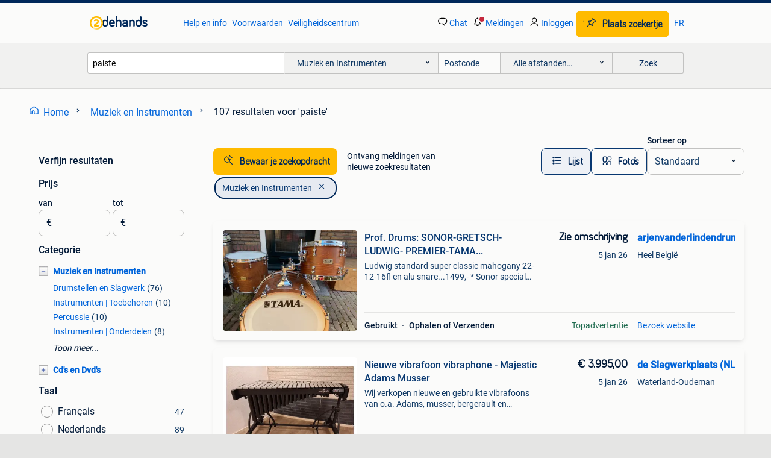

--- FILE ---
content_type: text/html; charset=utf-8
request_url: https://www.2dehands.be/l/muziek-en-instrumenten/q/paiste/
body_size: 61463
content:
<!DOCTYPE html><html lang="nl" data-theme="light"><head><meta charSet="utf-8" data-next-head=""/><meta name="viewport" content="width=device-width, initial-scale=1" data-next-head=""/><script async="" src="https://www.hzcdn.io/bff/static/vendor/ecg-js-ga-tracking/index.3e3977d7.js"></script><script async="" src="//www.google-analytics.com/analytics.js"></script><script async="" src="//p.marktplaats.net/identity/v2/mid.js"></script><title data-next-head="">paiste - Muziek en Instrumenten | 2dehands</title><meta name="description" content="107 zoekertjes voor paiste in Muziek en Instrumenten. Kopen en verkopen op 2dehands" data-next-head=""/><meta name="robots" content="index, follow" data-next-head=""/><link rel="alternate" hrefLang="nl" href="https://www.2dehands.be/l/muziek-en-instrumenten/q/paiste/" data-next-head=""/><link rel="alternate" hrefLang="fr" href="https://www.2ememain.be/l/musique-instruments/#q:paiste|Language:fr-BE|offeredSince:Altijd" data-next-head=""/><link rel="alternate" hrefLang="x-default" href="https://www.2dehands.be/l/muziek-en-instrumenten/q/paiste/" data-next-head=""/><link rel="canonical" href="https://www.2dehands.be/l/muziek-en-instrumenten/q/paiste/" data-next-head=""/><meta http-equiv="Content-Language" content="nl"/><link rel="shortcut icon" href="https://www.hzcdn.io/bff/static/vendor/hz-web-ui/twh/favicons/favicon.d4b237b1.ico"/><link rel="apple-touch-icon" sizes="57x57" href="https://www.hzcdn.io/bff/static/vendor/hz-web-ui/twh/favicons/apple-touch-icon-57x57.27490f1f.png"/><link rel="apple-touch-icon" sizes="114x114" href="https://www.hzcdn.io/bff/static/vendor/hz-web-ui/twh/favicons/apple-touch-icon-114x114.bcf20f4a.png"/><link rel="apple-touch-icon" sizes="72x72" href="https://www.hzcdn.io/bff/static/vendor/hz-web-ui/twh/favicons/apple-touch-icon-72x72.78a898ce.png"/><link rel="apple-touch-icon" sizes="144x144" href="https://www.hzcdn.io/bff/static/vendor/hz-web-ui/twh/favicons/apple-touch-icon-144x144.8de41f4f.png"/><link rel="apple-touch-icon" sizes="60x60" href="https://www.hzcdn.io/bff/static/vendor/hz-web-ui/twh/favicons/apple-touch-icon-60x60.8a1d9d81.png"/><link rel="apple-touch-icon" sizes="120x120" href="https://www.hzcdn.io/bff/static/vendor/hz-web-ui/twh/favicons/apple-touch-icon-120x120.daf5e040.png"/><link rel="apple-touch-icon" sizes="76x76" href="https://www.hzcdn.io/bff/static/vendor/hz-web-ui/twh/favicons/apple-touch-icon-76x76.70721c43.png"/><link rel="apple-touch-icon" sizes="152x152" href="https://www.hzcdn.io/bff/static/vendor/hz-web-ui/twh/favicons/apple-touch-icon-152x152.9fb9aa47.png"/><link rel="apple-touch-icon" sizes="180x180" href="https://www.hzcdn.io/bff/static/vendor/hz-web-ui/twh/favicons/apple-touch-icon-180x180.e6ab190c.png"/><link rel="icon" type="image/png" sizes="192x192" href="https://www.hzcdn.io/bff/static/vendor/hz-web-ui/twh/favicons/favicon-192x192.1c5d8455.png"/><link rel="icon" type="image/png" sizes="160x160" href="https://www.hzcdn.io/bff/static/vendor/hz-web-ui/twh/favicons/favicon-160x160.8a3d5c4a.png"/><link rel="icon" type="image/png" sizes="96x96" href="https://www.hzcdn.io/bff/static/vendor/hz-web-ui/twh/favicons/favicon-96x96.e7623262.png"/><link rel="icon" type="image/png" sizes="16x16" href="https://www.hzcdn.io/bff/static/vendor/hz-web-ui/twh/favicons/favicon-16x16.49edf7ef.png"/><link rel="icon" type="image/png" sizes="32x32" href="https://www.hzcdn.io/bff/static/vendor/hz-web-ui/twh/favicons/favicon-32x32.f7716e43.png"/><meta name="theme-color" content="#5f92cd"/><meta name="msapplication-TileColor" content="#5f92cd"/><meta name="msapplication-square150x150logo" content="https://www.hzcdn.io/bff/static/vendor/hz-web-ui/twh/favicons/mstile-150x150.4bb6574e.png"/><meta name="msapplication-square310x310logo" content="https://www.hzcdn.io/bff/static/vendor/hz-web-ui/twh/favicons/mstile-310x310.35695d1f.png"/><meta name="msapplication-square70x70logo" content="https://www.hzcdn.io/bff/static/vendor/hz-web-ui/twh/favicons/mstile-70x70.450f552b.png"/><meta name="msapplication-wide310x150logo" content="https://www.hzcdn.io/bff/static/vendor/hz-web-ui/twh/favicons/mstile-310x150.ff0cead2.png"/><meta name="msapplication-config" content="none"/><meta name="google-adsense-account" content="sites-7225412995316507"/><link rel="alternate" href="android-app://be.tweedehands.m/tweedehands/search/execute?query=paiste&amp;categoryId=728&amp;utm_source=google&amp;utm_medium=organic"/><link rel="preload" href="https://www.hzcdn.io/bff/static/_next/static/css/9e489c7708211639.css" as="style" crossorigin="anonymous"/><link rel="preload" href="https://www.hzcdn.io/bff/static/_next/static/css/0fef43449f52bba6.css" as="style" crossorigin="anonymous"/><script type="application/ld+json" data-next-head="">{"@context":"https:\u002F\u002Fschema.org","@type":"BreadcrumbList","itemListElement":[{"@type":"ListItem","position":1,"name":"2dehands","item":"https:\u002F\u002Fwww.2dehands.be\u002F"},{"@type":"ListItem","position":2,"name":"Muziek en Instrumenten","item":"https:\u002F\u002Fwww.2dehands.be\u002Fl\u002Fmuziek-en-instrumenten\u002F"},{"@type":"ListItem","position":3,"name":"paiste","item":"https:\u002F\u002Fwww.2dehands.be\u002Fl\u002Fmuziek-en-instrumenten\u002Fq\u002Fpaiste\u002F"}]}</script><script type="application/ld+json" data-next-head="">{"@context":"https:\u002F\u002Fschema.org","@type":"Product","name":"paiste","image":"https:\u002F\u002Fimages.2dehands.com\u002Fapi\u002Fv1\u002Flisting-twh-p\u002Fimages\u002Fa0\u002Fa0ca3546-d83f-400d-9030-e5d84ac6d16c?rule=ecg_mp_eps$_82","brand":{"@type":"Thing","name":""},"offers":{"@type":"AggregateOffer","lowPrice":1,"highPrice":3995,"priceCurrency":"EUR","availability":"http:\u002F\u002Fschema.org\u002FInStock"}}</script><script type="application/ld+json" data-next-head="">[{"@context":"https:\u002F\u002Fschema.org","@type":"ImageObject","creditText":"2dehands","name":"Complete set  vintage paiste 2002 (red label)bekkens","description":"Bij deze doe ik mijn jaren 80 paiste red label collectie van de hand paiste 2002 heavy-hats14”, paiste 2002 china type 20” paiste 2002 crash 16” paiste 2002 crash 18” paiste 2002 ride 20” pa...","contentUrl":"https:\u002F\u002Fimages.2dehands.com\u002Fapi\u002Fv1\u002Flisting-twh-p\u002Fimages\u002Fa0\u002Fa0ca3546-d83f-400d-9030-e5d84ac6d16c?rule=ecg_mp_eps$_85.jpg","creator":{"@type":"Person","name":"fred"},"representativeOfPage":false},{"@context":"https:\u002F\u002Fschema.org","@type":"ImageObject","creditText":"2dehands","name":"Paiste professionele cymbalen set voor uw drumstel in zgst","description":"Professionele paiste cymbalen set voor uw drumstel in zgst set bestaat uit paiste 402 14 inch hihat top paiste 402 14 inch hihat bottom paiste 402 16 inch crash paiste alpha 20 inch full rid...","contentUrl":"https:\u002F\u002Fimages.2dehands.com\u002Fapi\u002Fv1\u002Flisting-twh-p\u002Fimages\u002Fc0\u002Fc07594d4-2b2b-4c22-b472-deec30f647a3?rule=ecg_mp_eps$_85.jpg","creator":{"@type":"Person","name":"pb"},"representativeOfPage":false},{"@context":"https:\u002F\u002Fschema.org","@type":"ImageObject","creditText":"2dehands","name":"PAISTE RUDE BEKKENS","description":"Paiste rude thin crash 16\" 150€ paiste rude thin crash 18\" 175€ paiste rude blast china 14\" paiste rude china 18\" 175€","contentUrl":"https:\u002F\u002Fimages.2dehands.com\u002Fapi\u002Fv1\u002Flisting-twh-p\u002Fimages\u002F2b\u002F2bd23b81-064f-48b0-a646-e14196f79cd9?rule=ecg_mp_eps$_85.jpg","creator":{"@type":"Person","name":"Laurent"},"representativeOfPage":false},{"@context":"https:\u002F\u002Fschema.org","@type":"ImageObject","creditText":"2dehands","name":"Paiste vintage 400 power crash 16 inch voor uw drumstel","description":"Paiste vintage 400 power crash 16 inch in goede staat en dus een mooie aanvulling voor uw drumstel vaste prijs","contentUrl":"https:\u002F\u002Fimages.2dehands.com\u002Fapi\u002Fv1\u002Flisting-twh-p\u002Fimages\u002F20\u002F201bc0fc-781e-4ecb-8e2d-1bbc6475c1e7?rule=ecg_mp_eps$_85.jpg","creator":{"@type":"Person","name":"pb"},"representativeOfPage":false},{"@context":"https:\u002F\u002Fschema.org","@type":"ImageObject","creditText":"2dehands","name":"Prof. Drums: SONOR-GRETSCH- LUDWIG- PREMIER-TAMA...","description":"Ludwig standard super classic mahogany 22-12-16fl en alu snare...1499,- * Sonor special edition bop silver sparkle 18-12-14f-14sn...495,- Nieuw binnen: ludwig vintage super classic mahonie 2...","contentUrl":"https:\u002F\u002Ftwhbe.images.icas.io\u002Fapi\u002Fv1\u002F4f9d6f39\u002Fimages\u002Fa3\u002Fa346e454-4656-4e4d-b2c4-3f3df500751a?rule=eps_85.JPG","creator":{"@type":"Person","name":"arjenvanderlindendrums"},"representativeOfPage":false},{"@context":"https:\u002F\u002Fschema.org","@type":"ImageObject","creditText":"2dehands","name":"Pearl ELX Export Series Drums + Paiste PST 3 Cymbals","description":"Volgens pearl ‘the best selling drum set of all time’. In combinatie met high-hat, ride en crash paiste pst3. Nieuwprijs +\u002F- 1200 euro. Aangekocht circa 2010. Gebruikt maar in degelijke staa...","contentUrl":"https:\u002F\u002Fimages.2dehands.com\u002Fapi\u002Fv1\u002Flisting-twh-p\u002Fimages\u002Fcd\u002Fcdbd32fa-7429-4f8d-98cf-5a08c3ac8ce6?rule=ecg_mp_eps$_85.jpg","creator":{"@type":"Person","name":"Stijn"},"representativeOfPage":false},{"@context":"https:\u002F\u002Fschema.org","@type":"ImageObject","creditText":"2dehands","name":"Veel cymbalen (Paiste, Zildjian, Sabian, ...)","description":"Prijzen zijn al belachelijk laag dus aub, hou het netjes. Wil altijd nog wel nadenken voor een ruil. 20 \"paiste 505 ride 100 euro 20 \" paiste 400 power ride 110 euro 20\" sabian ride hh ","contentUrl":"https:\u002F\u002Fimages.2dehands.com\u002Fapi\u002Fv1\u002Flisting-twh-p\u002Fimages\u002F2a\u002F2a838d54-fbcc-498e-9caa-fccc44e2c2ab?rule=ecg_mp_eps$_85.jpg","creator":{"@type":"Person","name":"Lion Dor"},"representativeOfPage":false},{"@context":"https:\u002F\u002Fschema.org","@type":"ImageObject","creditText":"2dehands","name":"Paiste alpha 20 inch metal ride voor uw drumstel in zgst","description":"Paiste alpha 20 inch metal ride, zonder keyhole of andere mankementen heeft enkel wat stickmarks en dus een mooie aanvulling voor uw drumstel","contentUrl":"https:\u002F\u002Fimages.2dehands.com\u002Fapi\u002Fv1\u002Flisting-twh-p\u002Fimages\u002F99\u002F99c6ad14-8ea5-47a6-9023-6623882498b7?rule=ecg_mp_eps$_85.jpg","creator":{"@type":"Person","name":"pb"},"representativeOfPage":false},{"@context":"https:\u002F\u002Fschema.org","@type":"ImageObject","creditText":"2dehands","name":"Paiste, 14\" innovations Thin crash.","description":"Paiste, 14\" innovations thin crash. Gebruikt, voor de rest in goede en mooie staat. Zonder enige barst.","contentUrl":"https:\u002F\u002Fimages.2dehands.com\u002Fapi\u002Fv1\u002Flisting-twh-p\u002Fimages\u002F10\u002F10fc6837-4e53-42ad-8403-f9a5c069cad5?rule=ecg_mp_eps$_85.jpg","creator":{"@type":"Person","name":"Jules depijpere"},"representativeOfPage":false},{"@context":"https:\u002F\u002Fschema.org","@type":"ImageObject","creditText":"2dehands","name":"Nieuwe vibrafoon vibraphone - Majestic Adams Musser","description":"Wij verkopen nieuwe en gebruikte vibrafoons van o.a. Adams, musser, bergerault en majestic. Wij verkopen nieuw en gebruikt slagwerk van diverse merken. Inruil is mogelijk! Kijk ook bij onze ...","contentUrl":"https:\u002F\u002Ftwhbe.images.icas.io\u002Fapi\u002Fv1\u002F4f9d6f39\u002Fimages\u002Fc8\u002Fc8a83d05-a1a0-4b9a-a3fc-91b9d2128a2e?rule=eps_85.JPG","creator":{"@type":"Person","name":"de Slagwerkplaats (NL)"},"representativeOfPage":false},{"@context":"https:\u002F\u002Fschema.org","@type":"ImageObject","creditText":"2dehands","name":"Paiste 602 Hihat bottom 14\"","description":"14\" paiste formula 602 hihat bottom. Het cimbaal is in perfecte staat, geen deuken, scheuren of keyhole. Realistisch bieden via de advertentie aub.","contentUrl":"https:\u002F\u002Fimages.2dehands.com\u002Fapi\u002Fv1\u002Flisting-twh-p\u002Fimages\u002Fd1\u002Fd1a1449a-5661-4af6-a35e-d4a358b76713?rule=ecg_mp_eps$_85.jpg","creator":{"@type":"Person","name":"Davoxman"},"representativeOfPage":false},{"@context":"https:\u002F\u002Fschema.org","@type":"ImageObject","creditText":"2dehands","name":"PAISTE bekkenpakket - Joey Jordisson","description":"Bekkenpakket in originele verpakking ride 20\" crash 16\" charley 2x14\" splash 10\"","contentUrl":"https:\u002F\u002Fimages.2dehands.com\u002Fapi\u002Fv1\u002Flisting-twh-p\u002Fimages\u002Fa7\u002Fa7877ac6-44ba-4538-9a7c-099835528969?rule=ecg_mp_eps$_85.jpg","creator":{"@type":"Person","name":"SeB"},"representativeOfPage":false},{"@context":"https:\u002F\u002Fschema.org","@type":"ImageObject","creditText":"2dehands","name":"Paiste cymbal van","description":"Paiste 22\" dark energy ride mk1 cimbaal gekocht bij music store. Is 751,40 euro.","contentUrl":"https:\u002F\u002Fimages.2dehands.com\u002Fapi\u002Fv1\u002Flisting-twh-p\u002Fimages\u002F49\u002F4965f188-40cc-45ee-9e9c-565dcd97f654?rule=ecg_mp_eps$_85.jpg","creator":{"@type":"Person","name":"Loumaye"},"representativeOfPage":false},{"@context":"https:\u002F\u002Fschema.org","@type":"ImageObject","creditText":"2dehands","name":"Paiste 2002 black label 16 crash vintage 70's voor drumstel","description":"Paiste 2002 black label 16 inch vintage crash uit de jaren 70 in zeer goede staat, geen keyhole of andere mankementen en dus een mooie aanvulling voor uw drumstel","contentUrl":"https:\u002F\u002Fimages.2dehands.com\u002Fapi\u002Fv1\u002Flisting-twh-p\u002Fimages\u002F75\u002F752b0961-9378-428a-98fd-0635771a00e3?rule=ecg_mp_eps$_85.jpg","creator":{"@type":"Person","name":"pb"},"representativeOfPage":false},{"@context":"https:\u002F\u002Fschema.org","@type":"ImageObject","creditText":"2dehands","name":"Pauken gezocht en te koop (nieuw en gebruikt) timpani","description":"We zijn altijd op zoek naar pauken. Wij kunnen ook nieuwe pauken aanbieden omdat we dealer van o.a. Adams, majestic en ludwig zijn. We zijn altijd op zoek naar pauken en ander slagwerk . Heb...","contentUrl":"https:\u002F\u002Ftwhbe.images.icas.io\u002Fapi\u002Fv1\u002F4f9d6f39\u002Fimages\u002Fab\u002Fabd4015f-5c8a-46f0-a0b5-cb9a934c56e6?rule=eps_85.JPG","creator":{"@type":"Person","name":"de Slagwerkplaats (NL)"},"representativeOfPage":false},{"@context":"https:\u002F\u002Fschema.org","@type":"ImageObject","creditText":"2dehands","name":"Paiste alpha 18 inch China cymbaal voor uw drumstel in zgst","description":"Paiste alpha 18 inch china in zeer goede staat, dus geen keyhole of andere mankementen en dus een mooie aanvulling voor uw drumstel","contentUrl":"https:\u002F\u002Fimages.2dehands.com\u002Fapi\u002Fv1\u002Flisting-twh-p\u002Fimages\u002F95\u002F9557cf85-2b44-491b-8bc7-8a9ae536a8c9?rule=ecg_mp_eps$_85.jpg","creator":{"@type":"Person","name":"pb"},"representativeOfPage":false},{"@context":"https:\u002F\u002Fschema.org","@type":"ImageObject","creditText":"2dehands","name":"Paiste, Zildjian en andere cymbalen….","description":"Dit zijn paiste, zildjian en andere merken te koop. Weg wegens uitdunnen collectie. Stuur me berichtje in welke je interesse hebt en spreken dan een prijs af.","contentUrl":"https:\u002F\u002Fimages.2dehands.com\u002Fapi\u002Fv1\u002Flisting-twh-p\u002Fimages\u002F8f\u002F8f0b9157-d835-4a34-bd84-6a726a78fb25?rule=ecg_mp_eps$_85.jpg","creator":{"@type":"Person","name":"Checkie"},"representativeOfPage":false},{"@context":"https:\u002F\u002Fschema.org","@type":"ImageObject","creditText":"2dehands","name":"Paiste 20\" 602 Series Flatride vintage","description":"Paiste 20\" 602 series flatride vintage. Klinkt top maar heeft kleine scheur (zie foto's)","contentUrl":"https:\u002F\u002Fimages.2dehands.com\u002Fapi\u002Fv1\u002Flisting-twh-p\u002Fimages\u002F92\u002F92671b8f-e42b-404c-906f-892ed5843039?rule=ecg_mp_eps$_85.jpg","creator":{"@type":"Person","name":"stef"},"representativeOfPage":false},{"@context":"https:\u002F\u002Fschema.org","@type":"ImageObject","creditText":"2dehands","name":"Paiste twenty custom 20 inch metal ride voor uw drumstel","description":"Paiste twenty custom 20 inch metal ride voor uw drumstel in zgst geen keyhole of andere mankementen en dus een mooie aanvulling voor uw drumstel","contentUrl":"https:\u002F\u002Fimages.2dehands.com\u002Fapi\u002Fv1\u002Flisting-twh-p\u002Fimages\u002F4f\u002F4f20066d-3beb-485e-9bce-7a7a90854280?rule=ecg_mp_eps$_85.jpg","creator":{"@type":"Person","name":"pb"},"representativeOfPage":false},{"@context":"https:\u002F\u002Fschema.org","@type":"ImageObject","creditText":"2dehands","name":"Adams en Majestic buisklokken - chimes - tubular bells","description":"Wij zijn dealer van adams en majestic en kunnen daarom nieuwe buisklokken leveren. Wij verkopen nieuw en gebruikt slagwerk van diverse merken. Inruil is mogelijk! Kijk ook bij onze andere ad...","contentUrl":"https:\u002F\u002Ftwhbe.images.icas.io\u002Fapi\u002Fv1\u002F4f9d6f39\u002Fimages\u002Fba\u002Fbac400ef-ec7e-4c26-bb3b-cd72b269b7ab?rule=eps_85.JPG","creator":{"@type":"Person","name":"De Slagwerkplaats (NL)"},"representativeOfPage":false},{"@context":"https:\u002F\u002Fschema.org","@type":"ImageObject","creditText":"2dehands","name":"Paiste formula 602 vintage 14 bottom hihat voor uw drumstel","description":"Paiste formula 602 vintage 14 inch hihat bottom in goede staat en dus een mooie aanvulling voor uw drumstel gewicht zit rond de 900 gram","contentUrl":"https:\u002F\u002Fimages.2dehands.com\u002Fapi\u002Fv1\u002Flisting-twh-p\u002Fimages\u002F90\u002F903cab21-12b9-42e0-877b-ac7adf2764fe?rule=ecg_mp_eps$_85.jpg","creator":{"@type":"Person","name":"pb"},"representativeOfPage":false},{"@context":"https:\u002F\u002Fschema.org","@type":"ImageObject","creditText":"2dehands","name":"Paiste Sound Creation Bell Ride 20\" 1981","description":"Paiste sound creation bell ride 20\" helemaal in orde. Geen ellende. Zijn gewoon niet te vinden. Ik verkoop deze uit mijn collectie zeer zeldzaam bouwjaar 1981 excl. Porto","contentUrl":"https:\u002F\u002Fimages.2dehands.com\u002Fapi\u002Fv1\u002Flisting-twh-p\u002Fimages\u002F67\u002F679c4a63-2239-4647-974e-f72cf8502827?rule=ecg_mp_eps$_85.jpg","creator":{"@type":"Person","name":"Janno"},"representativeOfPage":false},{"@context":"https:\u002F\u002Fschema.org","@type":"ImageObject","creditText":"2dehands","name":"Paiste vintage 1960's Dixie 24\" ride","description":"Paiste vintage 1960's dixie 24\" ride muziekinstrumenten thoma okaze brusselsesteenweg 295 1730 asse 024524667 open: dinsdag, woensdag, vrijdag en zaterdag van 11 tot 18u","contentUrl":"https:\u002F\u002Fimages.2dehands.com\u002Fapi\u002Fv1\u002Flisting-twh-p\u002Fimages\u002Fc2\u002Fc2ed6a68-4aca-44fc-b881-55cde775f337?rule=ecg_mp_eps$_85.jpg","creator":{"@type":"Person","name":"Thoma Okaze Asse"},"representativeOfPage":false},{"@context":"https:\u002F\u002Fschema.org","@type":"ImageObject","creditText":"2dehands","name":"Gebruikt: Paiste 101 13 inch HiHat set","description":"Gebruikt: paiste 101 13 inch hihat set staat: gebruikt...........Vraagprijs: € 59,00 of doe een acceptabel prijsvoorstel vanaf € 45,00 verzenden naar belgie: € 14,00 extra (levering aan","contentUrl":"https:\u002F\u002Fimages.2dehands.com\u002Fapi\u002Fv1\u002Flisting-twh-p\u002Fimages\u002F86\u002F86b61d6c-630b-4e0b-b490-67e164e35cc4?rule=ecg_mp_eps$_85.jpg","creator":{"@type":"Person","name":"Musical Things Europe"},"representativeOfPage":false},{"@context":"https:\u002F\u002Fschema.org","@type":"ImageObject","creditText":"2dehands","name":"Paiste 505  14” medium hihats","description":"Setje vintage paiste hi-hats, heel goede staat! Samples zijn op youtube te vinden!","contentUrl":"https:\u002F\u002Fimages.2dehands.com\u002Fapi\u002Fv1\u002Flisting-twh-p\u002Fimages\u002F27\u002F27879534-52b4-4144-92d7-25e69bee700a?rule=ecg_mp_eps$_85.jpg","creator":{"@type":"Person","name":"fred"},"representativeOfPage":false},{"@context":"https:\u002F\u002Fschema.org","@type":"ImageObject","creditText":"2dehands","name":"Paiste 20\" Alpha metal crash","description":"Paiste alpha 20\" metal crash te koop in goede staat geen scheuren geen keyholling enkel ophaling geen verzending * 80 euro 0497280152","contentUrl":"https:\u002F\u002Fimages.2dehands.com\u002Fapi\u002Fv1\u002Flisting-twh-p\u002Fimages\u002F2f\u002F2fecf094-1fda-4f78-b312-3ea952620603?rule=ecg_mp_eps$_85.jpg","creator":{"@type":"Person","name":"Andy Vanderhaegen"},"representativeOfPage":false},{"@context":"https:\u002F\u002Fschema.org","@type":"ImageObject","creditText":"2dehands","name":"Paiste Symphonic 20 inch cimbaalpaar","description":"Te koop een paar 20 inch paiste symphonic bekkens in zeer goede staat. Dit zijn orkestbekkens van professionele kwaliteit die mogelijk ook geschikt zijn als ritbekkens. Goede rit en goede cr...","contentUrl":"https:\u002F\u002Fimages.2dehands.com\u002Fapi\u002Fv1\u002Flisting-twh-p\u002Fimages\u002F4a\u002F4ae1b033-ba4e-4a24-88af-07f8fd931bd9?rule=ecg_mp_eps$_85.jpg","creator":{"@type":"Person","name":"Drumsoul"},"representativeOfPage":false},{"@context":"https:\u002F\u002Fschema.org","@type":"ImageObject","creditText":"2dehands","name":"Paiste, 14\" Dark Crisp Hi-Hat.","description":"Paiste, dark crisp hi-hat 14\" top+bottom gebruikt, voor de rest in mooie en goede staat. Geen barsten.","contentUrl":"https:\u002F\u002Fimages.2dehands.com\u002Fapi\u002Fv1\u002Flisting-twh-p\u002Fimages\u002F38\u002F38906f11-6ad3-48a4-972e-aebee8be96af?rule=ecg_mp_eps$_85.jpg","creator":{"@type":"Person","name":"Jules depijpere"},"representativeOfPage":false},{"@context":"https:\u002F\u002Fschema.org","@type":"ImageObject","creditText":"2dehands","name":"Sabian omni, wuhan china, paiste alpha","description":"Opruiming cymbaal collectie bij deze verkoop ik enkele cymbalen die niet meer in mijn setup passen alle cymbalen zijn in prima staat en hebben geen scheuren of keyholes sabian omni aax 18 in...","contentUrl":"https:\u002F\u002Fimages.2dehands.com\u002Fapi\u002Fv1\u002Flisting-twh-p\u002Fimages\u002Fd7\u002Fd7040de2-b2d7-4b2f-9236-f007820f8b5a?rule=ecg_mp_eps$_85.jpg","creator":{"@type":"Person","name":"Tim"},"representativeOfPage":false},{"@context":"https:\u002F\u002Fschema.org","@type":"ImageObject","creditText":"2dehands","name":"Paiste 2002 , Rude en Formula 602","description":"Set van paiste bekkens, inclusief rude hi-hat, 2002 crashes en formula ride. Gebruikt, maar in goede staat. Ideaal voor drummers die op zoek zijn naar een krachtige en heldere sound. De beid...","contentUrl":"https:\u002F\u002Fimages.2dehands.com\u002Fapi\u002Fv1\u002Flisting-twh-p\u002Fimages\u002F13\u002F134c13f6-d9f7-48b4-87f1-47dc76eac7ed?rule=ecg_mp_eps$_85.jpg","creator":{"@type":"Person","name":"Laurens Claessen"},"representativeOfPage":false}]</script><script type="application/ld+json" data-next-head="">{"@context":"https:\u002F\u002Fschema.org","@type":"WebPage","speakable":{"@type":"SpeakableSpecification","cssSelector":[".speakable-content-hidden .title",".speakable-content-hidden .description"]},"name":"paiste - Muziek en Instrumenten | 2dehands","description":"Via 2dehands: 107 zoekertjes voor paiste in Muziek en Instrumenten. Kopen en verkopen op 2dehands"}</script><link rel="stylesheet" href="https://www.hzcdn.io/bff/static/vendor/hz-design-tokens/twh/tokens/CssVars.cc981d23.css"/><link rel="stylesheet" href="https://www.hzcdn.io/bff/static/vendor/hz-web-ui/twh/assets/Assets.027f2503.css"/><link rel="stylesheet" href="https://www.hzcdn.io/bff/static/vendor/hz-web-ui/twh/Fonts.d24f98b7.css"/><link rel="stylesheet" href="https://www.hzcdn.io/bff/static/vendor/hz-web-ui/twh/icons/Icons.19fae26f.css"/><link rel="stylesheet" href="https://www.hzcdn.io/bff/static/vendor/hz-web-ui/twh/Index.a8a911b2.css"/><link rel="stylesheet" href="https://www.hzcdn.io/bff/static/vendor/hz-web-ui/twh/apps/Header/Index.e43d67f0.css"/><link rel="stylesheet" href="https://www.hzcdn.io/bff/static/vendor/hz-web-ui/twh/apps/LoginNudge/Index.452bb7be.css"/><script type="text/javascript">    (function (w, d, s, l, i) {
        w[l] = w[l] || [];
        w[l].push({'gtm.start': new Date().getTime(), event: 'gtm.js'});
        var f = d.getElementsByTagName(s)[0], j = d.createElement(s), dl = l != 'dataLayer' ? '&l=' + l : '';
        j.async = true;
        j.src = 'https://tagmanager.2dehands.be/gtm.js?id=' + i + dl;
        f.parentNode.insertBefore(j, f);
    })(window, document, 'script', 'dataLayer', 'GTM-NST8JGD');
</script><script type="text/javascript">    (function (w, d, s, l, i) {
        w[l] = w[l] || [];
        w[l].push({'gtm.start': new Date().getTime(), event: 'gtm.js'});
        var f = d.getElementsByTagName(s)[0], j = d.createElement(s), dl = l != 'dataLayer' ? '&l=' + l : '';
        j.async = true;
        j.src = 'https://tagmanager.2dehands.be/gtm.js?id=' + i + dl;
        f.parentNode.insertBefore(j, f);
    })(window, document, 'script', 'dataLayer', 'GTM-PWP7LQC');
</script><script type="text/javascript">
    const dataLayer = window.dataLayer || [];
    dataLayer.push({"s":{"pn":-1,"ps":-1,"tr":-1,"srt":{},"prc":{"mn":-1,"mx":-1}},"l":{"d":0,"pcid":""},"m":{},"p":{"t":"ResultsSearch","vt":"LR","v":7},"c":{"c":{"id":728,"n":"Muziek en Instrumenten"},"l1":{"id":728,"n":"Muziek en Instrumenten"},"l2":{"id":0,"n":""},"sfc":{"id":728,"n":"muziek-en-instrumenten"}},"u":{"li":false,"tg":{"stg":"hzbit1544_b|bnl31758_b|bnl16400_b|bnl13923_b|mp2199_b|hzbit1440_b|aur7918_b|configurablelandingpage_b|bnl30290_b|aur7826_b|bnl34031_b|hzbit1543_b|bnl34342_b|bnl4892_b|hzbit1405_b|bnl23670_b|bnl23670v3_b|aur3186_b|bnl31759_b"}},"d":{"ua":"Mozilla/5.0 (Macintosh; Intel Mac OS X 10_15_7) AppleWebKit/537.36 (KHTML, like Gecko) Chrome/131.0.0.0 Safari/537.36; ClaudeBot/1.0; +claudebot@anthropic.com)"},"a":{},"o":{}}, {"consentToAllPurposes":false}, {"consentToAllPurposes":false})</script><script type="text/javascript">window.ecGaEventsOnLoad = [];
    window.ecGa = window.ecGa || function() { (ecGa.q = ecGa.q || []).push(arguments) };
    window.ecGaInitialId = 'UA-4684363-37'</script><script type="text/javascript">window.customGlobalConfig = {"pageViewMetricConfig":{"vurl":"SearchResultsPage","isPageViewCustomMetricEnabled":true,"gptBatchMetricsEndpointUrl":"/metrics/displays"},"adsenseMetricConfig":{"vurl":"SearchResultsPage","enableAdsenseMetrics":true,"gptBatchMetricsEndpointUrl":"/metrics/displays"}}</script><script type="text/javascript">
    const STORAGE_SCROLL_KEY = 'lrp_scroll_store';
    const TYPE_BACK_FORWARD = 2;

    window.addEventListener('pageshow', (event) => {
      const isNavigatedBack =
        window?.performance?.getEntriesByType('navigation')?.[0]?.type === 'back_forward' ||
        window?.performance?.navigation?.type === TYPE_BACK_FORWARD;
      const isScrolledToTop = window.scrollY === 0;
      const isScrolledBelowSmartBanner = window.scrollY === 1;
      const scrollRestorationEvent = {
        eventAction: 'exposedScrollRestoration',
      };
      const storageItem = sessionStorage.getItem(STORAGE_SCROLL_KEY);
      let parsedStorageItem = {};
      if (storageItem) {
        try {
          parsedStorageItem = JSON.parse(storageItem);
        } catch (e) {
          sessionStorage.removeItem(STORAGE_SCROLL_KEY);
        }
      }
      const { href, pos, height } = parsedStorageItem;
      const samePage = href === window.location.href;
      const acceptableDiff = window.innerHeight / 2;
      const diffScrollPositions = Math.abs(pos - window.scrollY);

      if (isNavigatedBack && samePage && pos > 10 && (isScrolledToTop || isScrolledBelowSmartBanner || diffScrollPositions > acceptableDiff)) {
        if (history.scrollRestoration) {
          history.scrollRestoration = 'manual';
        }
        setTimeout(() => {
          const layoutElements = document.querySelectorAll('.hz-Page-body, .hz-Page-container--fullHeight');
          layoutElements.forEach((el) => {
            el.style.minHeight = height + 'px';
          });
          window.scrollTo(0, pos);
        }, 0);
      }
    });
  </script><link rel="stylesheet" href="https://www.hzcdn.io/bff/static/_next/static/css/9e489c7708211639.css" crossorigin="anonymous" data-n-g=""/><link rel="stylesheet" href="https://www.hzcdn.io/bff/static/_next/static/css/0fef43449f52bba6.css" crossorigin="anonymous" data-n-p=""/><noscript data-n-css=""></noscript><script defer="" crossorigin="anonymous" noModule="" src="https://www.hzcdn.io/bff/static/_next/static/chunks/polyfills-42372ed130431b0a.js"></script><script src="https://www.hzcdn.io/bff/static/_next/static/chunks/webpack-4703a58f85d3c682.js" defer="" crossorigin="anonymous"></script><script src="https://www.hzcdn.io/bff/static/_next/static/chunks/framework-117214d4b4dec970.js" defer="" crossorigin="anonymous"></script><script src="https://www.hzcdn.io/bff/static/_next/static/chunks/main-6c2b5bfdfee7465e.js" defer="" crossorigin="anonymous"></script><script src="https://www.hzcdn.io/bff/static/_next/static/chunks/pages/_app-7cf64b46993fc2e3.js" defer="" crossorigin="anonymous"></script><script src="https://www.hzcdn.io/bff/static/_next/static/chunks/614-4963f56e65520160.js" defer="" crossorigin="anonymous"></script><script src="https://www.hzcdn.io/bff/static/_next/static/chunks/580-72eb125308b262a8.js" defer="" crossorigin="anonymous"></script><script src="https://www.hzcdn.io/bff/static/_next/static/chunks/762-706ee0c75825ff92.js" defer="" crossorigin="anonymous"></script><script src="https://www.hzcdn.io/bff/static/_next/static/chunks/162-6d6564e90015ed12.js" defer="" crossorigin="anonymous"></script><script src="https://www.hzcdn.io/bff/static/_next/static/chunks/191-ca6f830a3869e778.js" defer="" crossorigin="anonymous"></script><script src="https://www.hzcdn.io/bff/static/_next/static/chunks/702-9131dd914cee6fcd.js" defer="" crossorigin="anonymous"></script><script src="https://www.hzcdn.io/bff/static/_next/static/chunks/988-7fe19c2550ff9ff9.js" defer="" crossorigin="anonymous"></script><script src="https://www.hzcdn.io/bff/static/_next/static/chunks/pages/lrp.twh.nlbe-40004f14414ffc4e.js" defer="" crossorigin="anonymous"></script><script src="https://www.hzcdn.io/bff/static/_next/static/Lpnl6m6lz0Xou852pdmwu/_buildManifest.js" defer="" crossorigin="anonymous"></script><script src="https://www.hzcdn.io/bff/static/_next/static/Lpnl6m6lz0Xou852pdmwu/_ssgManifest.js" defer="" crossorigin="anonymous"></script></head><body><div class="hz-Page-body hz-Page-body--lrp hz-Page"><link rel="preload" as="image" href="//www.hzcdn.io/bff/static/vendor/hz-web-ui/twh/assets/tenant--nlbe.8460206a.svg"/><link rel="preload" as="image" href="//www.hzcdn.io/bff/static/vendor/hz-web-ui/twh/assets/tenant-coin--nlbe.9b4b2c4f.svg"/><link rel="preload" as="image" href="/bff/static/_next/assets/collapsible-menu-open-icon.08973cd1.png"/><link rel="preload" as="image" href="/bff/static/_next/assets/collapsible-menu-closed-icon.f738b22e.png"/><link rel="preload" as="image" href="https://twhbe.images.icas.io/api/v1/4f9d6f39/images/a3/a346e454-4656-4e4d-b2c4-3f3df500751a?rule=eps_82" fetchPriority="high"/><script async="" src="https://consent.marktplaats.nl/unified/wrapperMessagingWithoutDetection.js"></script><div id="__next"><script>function _typeof(t){return(_typeof="function"==typeof Symbol&&"symbol"==typeof Symbol.iterator?function(t){return typeof t}:function(t){return t&&"function"==typeof Symbol&&t.constructor===Symbol&&t!==Symbol.prototype?"symbol":typeof t})(t)}!function(){for(var t,e,o=[],n=window,r=n;r;){try{if(r.frames.__tcfapiLocator){t=r;break}}catch(t){}if(r===n.top)break;r=n.parent}t||(function t(){var e=n.document,o=!!n.frames.__tcfapiLocator;if(!o)if(e.body){var r=e.createElement("iframe");r.style.cssText="display:none",r.name="__tcfapiLocator",e.body.appendChild(r)}else setTimeout(t,5);return!o}(),n.__tcfapi=function(){for(var t=arguments.length,n=new Array(t),r=0;r<t;r++)n[r]=arguments[r];if(!n.length)return o;"setGdprApplies"===n[0]?n.length>3&&2===parseInt(n[1],10)&&"boolean"==typeof n[3]&&(e=n[3],"function"==typeof n[2]&&n[2]("set",!0)):"ping"===n[0]?"function"==typeof n[2]&&n[2]({gdprApplies:e,cmpLoaded:!1,cmpStatus:"stub"}):o.push(n)},n.addEventListener("message",(function(t){var e="string"==typeof t.data,o={};if(e)try{o=JSON.parse(t.data)}catch(t){}else o=t.data;var n="object"===_typeof(o)?o.__tcfapiCall:null;n&&window.__tcfapi(n.command,n.version,(function(o,r){var a={__tcfapiReturn:{returnValue:o,success:r,callId:n.callId}};t&&t.source&&t.source.postMessage&&t.source.postMessage(e?JSON.stringify(a):a,"*")}),n.parameter)}),!1))}();</script><script>
  window._sp_ss_config = {
    accountId: 1825,
    baseEndpoint: 'https://consent.2dehands.be',
    privacyManagerModalId: 659132,
  };
</script><script src="https://www.hzcdn.io/bff/static/vendor/sourcepoint-lib/index.620fc35c.js"></script><header class=" u-stickyHeader" style="height:100%"><div class="hz-Header"><div class="hz-Header-ribbonTop"></div><div class="hz-Header-navBar hz-Header-bigger-touchAreas"><div class="hz-Header-maxWidth"><a class="hz-Link hz-Link--standalone hz-Header-logo" data-role="homepage" aria-label="Homepage" tabindex="0" href="/" role="link"><img src="//www.hzcdn.io/bff/static/vendor/hz-web-ui/twh/assets/tenant--nlbe.8460206a.svg" class="hz-Header-logo-desktop" alt="2dehands Start"/><img src="//www.hzcdn.io/bff/static/vendor/hz-web-ui/twh/assets/tenant-coin--nlbe.9b4b2c4f.svg" class="hz-Header-logo-mobile" alt="2dehands Start"/></a><a class="hz-Button hz-Button--primary hz-Header-skipToMain" href="#main-container" data-role="skip-to-main">Ga naar zoekertjes</a><ul class="hz-Header-links"><li><a class="hz-Link hz-Link--isolated" tabindex="0" href="https://help.2dehands.be" role="link">Help en info</a></li><li><a class="hz-Link hz-Link--isolated" tabindex="0" href="https://help.2dehands.be/s/topic/0TO5I000000TYqZWAW/voorwaarden" role="link">Voorwaarden</a></li><li><a class="hz-Link hz-Link--isolated" tabindex="0" href="https://www.2dehands.be/i/veilig-handelen/" role="link">Veiligheidscentrum</a></li></ul><ul class="hz-Header-menu" data-role="nav-dropdown-menu"><li class="hz-hide-custom--messages"><a class="hz-Link hz-Link--isolated" data-sem="messagingDisplayAction" data-role="messaging" title="Chat" tabindex="0" href="/messages" role="link"><div class="hz-Button-badge"><i class="hz-Icon hz-Icon--backgroundDefault hz-SvgIcon hz-SvgIconMessages" aria-hidden="true" data-sem="Icon"></i><span class="hz-hide-lte-md">Chat</span></div></a></li><li><a class="hz-Link hz-Link--isolated" data-role="notifications" title="Meldingen" tabindex="0" href="/notifications" role="button"><div class="hz-Button-badge"><i class="hz-Icon hz-Icon--backgroundDefault hz-SvgIcon hz-SvgIconNotification" aria-hidden="true" data-sem="Icon"></i><i class="hz-Header-badge hz-Header-badge--signalAction"></i><span class="hz-hide-lte-md">Meldingen</span></div></a></li><li class="hz-hide-gte-lg"><button class="hz-Link hz-Link--isolated" data-role="hamburgerOpen" tabindex="0" type="button" role="link"><i class="hz-Icon hz-Icon--backgroundDefault hz-SvgIcon hz-SvgIconProfile" aria-hidden="true" data-sem="Icon"></i></button></li><li class="hz-hide-lte-md"><a class="hz-Link hz-Link--isolated" data-role="login" tabindex="0" href="/identity/v2/login?target=" role="link"><i class="hz-Icon hz-Icon--backgroundDefault hz-SvgIcon hz-SvgIconProfile" aria-hidden="true" data-sem="Icon"></i><span>Inloggen</span></a></li><li><a class="hz-Button hz-Button--primary hz-Button--callToAction" href="https://link.2dehands.be/link/placead/start" data-role="placeAd" tabindex="0" aria-label="Plaats zoekertje"><span class="hz-Button-Icon hz-Button-Icon--start"><i class="hz-Icon hz-SvgIcon hz-SvgIconPinCallToActionForeground" aria-hidden="true" data-sem="Icon"></i></span><span class="hz-hide-lte-md">Plaats zoekertje</span></a></li><li class="hz-hide-lte-md"><a class="hz-Link hz-Link--isolated" data-role="changeLocale" tabindex="0" href="https://www.2ememain.be" role="link">FR</a></li></ul></div></div><div class="hz-Header-searchBar"><div class="hz-Header-maxWidth "><form class="hz-SearchForm" data-role="searchForm" method="get"><div class="hz-SearchFieldset-standard"><div class="hz-SearchForm-query" data-role="searchForm-query"><div class="hz-Nav-dropdown hz-Nav-dropdown--full-width hz-Nav-dropdown--closed"><input class="hz-Nav-dropdown-toggle hz-Header-Autocomplete-input" spellCheck="false" data-role="searchForm-autocomplete" aria-label="Dropdown zoekbalk" autoComplete="off" tabindex="0" role="combobox" aria-expanded="false" aria-owns="dropdown-list" aria-describedby="autocomplete-instructions" name="query" value="paiste"/><div id="autocomplete-instructions" style="display:none">Typ om suggesties te zien. Gebruik de pijltoetsen om door de suggesties te navigeren en druk op Enter om een optie te selecteren.</div><div aria-live="polite" style="position:absolute;height:0;width:0;overflow:hidden"></div></div></div></div><div class="hz-SearchFieldset-advanced"><div class="hz-SearchForm-category"><div class="hz-CustomDropdown" data-role="searchForm-category-menu"><div class="hz-Custom-dropdown-container  is-dirty"><div class="hz-Input hz-dropdown-trigger" id="categoryId" role="button" aria-haspopup="listbox" aria-label="Muziek en Instrumenten selected, Kies categorie:, collapsed" aria-required="false" tabindex="0" data-testid="dropdown-trigger" data-value="728"><span class="hz-dropdown-value">Muziek en Instrumenten</span><i class="hz-Icon hz-SvgIcon hz-SvgIconArrowDown" aria-hidden="true" data-sem="Icon"></i></div></div></div><input type="hidden" name="categoryId" value="728"/></div><div id="formPostcode" class="hz-SearchForm-postcode"><div class="hz-TextField"><div class="hz-TextField-formControl"><input class="hz-TextField-input" autoComplete="off" placeholder="Postcode" aria-label="Postcode" id="TextField-" type="text" aria-describedby="TextField--Footer-helper-text" aria-invalid="false" name="postcode" value=""/></div><div class="hz-TextField-footer"><div></div><div id="live-announcement" role="alert" aria-live="polite" aria-atomic="true" style="position:absolute;height:0;width:0;overflow:hidden;display:none"></div></div></div></div><div class="hz-SearchForm-distance"><div class="hz-CustomDropdown" data-role="searchForm-distance-menu"><div class="hz-Custom-dropdown-container  is-dirty"><div class="hz-Input hz-dropdown-trigger" id="distance" role="button" aria-haspopup="listbox" aria-label="Alle afstanden… selected, Kies afstand:, collapsed" aria-required="false" tabindex="0" data-testid="dropdown-trigger" data-value="0"><span class="hz-dropdown-value">Alle afstanden…</span><i class="hz-Icon hz-SvgIcon hz-SvgIconArrowDown" aria-hidden="true" data-sem="Icon"></i></div></div></div><input type="hidden" name="distance" value="0"/></div></div><button class="hz-Button hz-Button--secondary hz-SearchForm-search" type="submit" data-role="searchForm-button" tabindex="0"><i class="hz-Icon hz-hide-gte-md hz-SvgIcon hz-SvgIconSearch" aria-hidden="true" data-sem="Icon"></i><span class="hz-show-md">Zoek</span></button><div class="hz-SearchForm-options"></div></form></div></div><div class="hz-Header-ribbonBottom"></div></div></header><!--$--><!--/$--><main class="hz-Page-container hz-Page-container--"><div class="hz-Page-content" id="content"><div class="speakable-content-hidden" hidden=""><p class="title">paiste - Muziek en Instrumenten | 2dehands</p><p class="description">107 zoekertjes voor paiste in Muziek en Instrumenten. Kopen en verkopen op 2dehands</p></div><div class="hz-Banner hz-Banner--fluid"><div id="banner-top-dt" class="loading mobileOnly "></div></div><div class="hz-Page-element hz-Page-element hz-Page-element--full-width hz-Page-element--breadCrumbAndSaveSearch"><nav class="hz-Breadcrumbs" aria-label="Kruimelpad"><ol class="hz-BreadcrumbsList"><li class="hz-Breadcrumb" data-testid="breadcrumb-link"><a class="hz-Link hz-Link--isolated" href="/" role="link"><i class="hz-Icon hz-Icon--textLinkDefault left-icon hz-SvgIcon hz-SvgIconHome" aria-hidden="true" data-sem="Icon"></i><span class="hz-BreadcrumbLabel">Home</span><i class="hz-Icon hz-Icon--textSecondary right-icon hz-SvgIcon hz-SvgIconArrowRight" aria-hidden="true" data-sem="Icon"></i></a></li><li class="hz-Breadcrumb" data-testid="breadcrumb-link"><a class="hz-Link hz-Link--isolated" href="/l/muziek-en-instrumenten/" role="link"><span class="hz-BreadcrumbLabel">Muziek en Instrumenten</span><i class="hz-Icon hz-Icon--textSecondary right-icon hz-SvgIcon hz-SvgIconArrowRight" aria-hidden="true" data-sem="Icon"></i></a></li><li class="hz-Breadcrumb" aria-current="page" data-testid="breadcrumb-last-item"><span class="hz-CurrentPage" role="text" aria-label="[object Object], current page."><span>107 resultaten</span> <span>voor 'paiste'</span></span></li></ol></nav></div><div class="hz-Page-element hz-Page-element--aside"><div class="hz-Filters"><div class="hz-RowHeader"><span class="hz-HeaderTitle"><span class="hz-Text hz-Text--bodyLargeStrong u-colorTextPrimary">Verfijn resultaten</span></span></div><div class="hz-Filter"><div class="hz-RowHeader range-PriceCents"><span class="hz-HeaderTitle"><span class="hz-Text hz-Text--bodyLargeStrong u-colorTextPrimary">Prijs</span></span></div><div role="group" aria-labelledby="range-PriceCents" class="hz-Filter-fields"><div class="hz-TextField hz-TextField--prefixed"><label class="hz-Text hz-Text--bodyRegularStrong u-colorTextPrimary input-label" for="PrefixedTextField-van">van</label><div class="hz-TextField-formControl"><span class="hz-TextField-prefix">€</span><input class="hz-TextField-input" id="PrefixedTextField-van" type="text" aria-describedby="PrefixedTextField-van-Footer-helper-text" aria-invalid="false" name="from" value=""/></div><div class="hz-TextField-footer"><div></div><div id="live-announcement" role="alert" aria-live="polite" aria-atomic="true" style="position:absolute;height:0;width:0;overflow:hidden;display:none"></div></div></div><div class="hz-TextField hz-TextField--prefixed"><label class="hz-Text hz-Text--bodyRegularStrong u-colorTextPrimary input-label" for="PrefixedTextField-tot">tot</label><div class="hz-TextField-formControl"><span class="hz-TextField-prefix">€</span><input class="hz-TextField-input" id="PrefixedTextField-tot" type="text" aria-describedby="PrefixedTextField-tot-Footer-helper-text" aria-invalid="false" name="to" value=""/></div><div class="hz-TextField-footer"><div></div><div id="live-announcement" role="alert" aria-live="polite" aria-atomic="true" style="position:absolute;height:0;width:0;overflow:hidden;display:none"></div></div></div></div></div><div class="hz-Filter"><div class="hz-RowHeader"><span class="hz-HeaderTitle"><span class="hz-Text hz-Text--bodyLargeStrong u-colorTextPrimary">Categorie</span></span></div><ul class="hz-Tree-list"><div id="728" class="hz-Tree-list-item"><li class="hz-Level-one hz-Level-one--open  "><button aria-expanded="true" aria-label="Muziek en Instrumenten" class="hz-State-button"><img src="/bff/static/_next/assets/collapsible-menu-open-icon.08973cd1.png" alt="expand" class="hz-State-icon"/></button><a class="hz-Link hz-Link--isolated category-name" tabindex="0" role="link">Muziek en Instrumenten</a></li><li class="hz-Level-two "><a class="hz-Link hz-Link--isolated category-name" tabindex="0" role="link">Drumstellen en Slagwerk<span class="hz-Filter-counter">(<!-- -->76<!-- -->)</span></a></li><li class="hz-Level-two "><a class="hz-Link hz-Link--isolated category-name" tabindex="0" role="link">Instrumenten | Toebehoren<span class="hz-Filter-counter">(<!-- -->10<!-- -->)</span></a></li><li class="hz-Level-two "><a class="hz-Link hz-Link--isolated category-name" tabindex="0" role="link">Percussie<span class="hz-Filter-counter">(<!-- -->10<!-- -->)</span></a></li><li class="hz-Level-two "><a class="hz-Link hz-Link--isolated category-name" tabindex="0" role="link">Instrumenten | Onderdelen<span class="hz-Filter-counter">(<!-- -->8<!-- -->)</span></a></li><li class="hz-Level-two hz-hidden"><a class="hz-Link hz-Link--isolated category-name" tabindex="0" role="link">Overige Muziek en Instrumenten<span class="hz-Filter-counter">(<!-- -->2<!-- -->)</span></a></li><li role="button" tabindex="0" class="hz-Level-two hz-Level-two--more" aria-label="Toon meer... Muziek en Instrumenten" aria-live="polite">Toon meer...</li></div><div id="1744" class="hz-Tree-list-item"><li class="hz-Level-one hz-Level-one--closed  "><button aria-expanded="false" aria-label="Cd&#x27;s en Dvd&#x27;s" class="hz-State-button"><img src="/bff/static/_next/assets/collapsible-menu-closed-icon.f738b22e.png" alt="expand" class="hz-State-icon"/></button><a class="hz-Link hz-Link--isolated category-name" tabindex="0" role="link">Cd&#x27;s en Dvd&#x27;s</a></li><li class="hz-Level-two "><a class="hz-Link hz-Link--isolated category-name" tabindex="0" role="link">Vinyl Singles<span class="hz-Filter-counter">(<!-- -->1<!-- -->)</span></a></li></div></ul></div><div class="hz-Filter"><div class="hz-RowHeader radioGroup-Language"><span class="hz-HeaderTitle"><span class="hz-Text hz-Text--bodyLargeStrong u-colorTextPrimary">Taal</span></span></div><div role="radiogroup" aria-labelledby="radioGroup-Language" class="hz-Filter-radioSection"><div class="hz-Filter-attribute"><label for="Language-fr-BE"><a class="hz-Link hz-Link--isolated hz-Filter-attribute-text" tabindex="-1" role="link"><label class="hz-SelectionInput hz-SelectionInput--Radio" for="Language-fr-BE"><div class="hz-SelectionInput-InputContainer"><input class="hz-SelectionInput-Input" type="Radio" id="Language-fr-BE" name="Language" value="fr-BE"/></div><div class="hz-SelectionInput-Container"><div class="hz-SelectionInput-Body"><div class="hz-SelectionInput-Label"><span class="hz-SelectionInput-LabelText"><span class="hz-Text hz-Text--bodyLarge u-colorTextPrimary">Français</span></span><span class="hz-SelectionInput-Counter"><span class="hz-Text hz-Text--bodyRegular u-colorTextSecondary">47</span></span></div></div></div></label></a></label></div><div class="hz-Filter-attribute"><label for="Language-nl-BE"><a class="hz-Link hz-Link--isolated hz-Filter-attribute-text" tabindex="-1" role="link"><label class="hz-SelectionInput hz-SelectionInput--Radio" for="Language-nl-BE"><div class="hz-SelectionInput-InputContainer"><input class="hz-SelectionInput-Input" type="Radio" id="Language-nl-BE" name="Language" value="nl-BE"/></div><div class="hz-SelectionInput-Container"><div class="hz-SelectionInput-Body"><div class="hz-SelectionInput-Label"><span class="hz-SelectionInput-LabelText"><span class="hz-Text hz-Text--bodyLarge u-colorTextPrimary">Nederlands</span></span><span class="hz-SelectionInput-Counter"><span class="hz-Text hz-Text--bodyRegular u-colorTextSecondary">89</span></span></div></div></div></label></a></label></div><div class="hz-Filter-attribute"><label for="Language-all-languages"><a class="hz-Link hz-Link--isolated hz-Filter-attribute-text" tabindex="-1" role="link"><label class="hz-SelectionInput hz-SelectionInput--Radio" for="Language-all-languages"><div class="hz-SelectionInput-InputContainer"><input class="hz-SelectionInput-Input" type="Radio" id="Language-all-languages" name="Language" checked="" value="all-languages"/></div><div class="hz-SelectionInput-Container"><div class="hz-SelectionInput-Body"><div class="hz-SelectionInput-Label"><span class="hz-SelectionInput-LabelText"><span class="hz-Text hz-Text--bodyLarge u-colorTextPrimary">Nederlands &amp; Français</span></span><span class="hz-SelectionInput-Counter"><span class="hz-Text hz-Text--bodyRegular u-colorTextSecondary">136</span></span></div></div></div></label></a></label></div></div></div><div class="hz-Filter"><div class="hz-Filter-headingSection"><div class="hz-RowHeader"><span class="hz-HeaderTitle"><span class="hz-Text hz-Text--bodyLargeStrong u-colorTextPrimary">Conditie</span></span></div></div><div class="hz-Filter-attribute"><label for="condition-Nieuw"><a class="hz-Link hz-Link--isolated hz-Filter-attribute-text" tabindex="-1" role="link"><label class="hz-SelectionInput hz-SelectionInput--Checkbox" for="condition-Nieuw"><div class="hz-SelectionInput-InputContainer"><input class="hz-SelectionInput-Input" type="Checkbox" id="condition-Nieuw" name="condition-Nieuw" value="Nieuw"/></div><div class="hz-SelectionInput-Container"><div class="hz-SelectionInput-Body"><div class="hz-SelectionInput-Label"><span class="hz-SelectionInput-LabelText"><span class="hz-Text hz-Text--bodyLarge u-colorTextPrimary">Nieuw</span></span><span class="hz-SelectionInput-Counter"><span class="hz-Text hz-Text--bodyRegular u-colorTextSecondary">7</span></span></div></div></div></label></a></label></div><div class="hz-Filter-attribute"><label for="condition-Zo goed als nieuw"><a class="hz-Link hz-Link--isolated hz-Filter-attribute-text" tabindex="-1" role="link"><label class="hz-SelectionInput hz-SelectionInput--Checkbox" for="condition-Zo goed als nieuw"><div class="hz-SelectionInput-InputContainer"><input class="hz-SelectionInput-Input" type="Checkbox" id="condition-Zo goed als nieuw" name="condition-Zo goed als nieuw" value="Zo goed als nieuw"/></div><div class="hz-SelectionInput-Container"><div class="hz-SelectionInput-Body"><div class="hz-SelectionInput-Label"><span class="hz-SelectionInput-LabelText"><span class="hz-Text hz-Text--bodyLarge u-colorTextPrimary">Zo goed als nieuw</span></span><span class="hz-SelectionInput-Counter"><span class="hz-Text hz-Text--bodyRegular u-colorTextSecondary">31</span></span></div></div></div></label></a></label></div><div class="hz-Filter-attribute"><label for="condition-Gebruikt"><a class="hz-Link hz-Link--isolated hz-Filter-attribute-text" tabindex="-1" role="link"><label class="hz-SelectionInput hz-SelectionInput--Checkbox" for="condition-Gebruikt"><div class="hz-SelectionInput-InputContainer"><input class="hz-SelectionInput-Input" type="Checkbox" id="condition-Gebruikt" name="condition-Gebruikt" value="Gebruikt"/></div><div class="hz-SelectionInput-Container"><div class="hz-SelectionInput-Body"><div class="hz-SelectionInput-Label"><span class="hz-SelectionInput-LabelText"><span class="hz-Text hz-Text--bodyLarge u-colorTextPrimary">Gebruikt</span></span><span class="hz-SelectionInput-Counter"><span class="hz-Text hz-Text--bodyRegular u-colorTextSecondary">55</span></span></div></div></div></label></a></label></div></div><div class="hz-Filter"><div class="hz-Filter-headingSection"><div class="hz-RowHeader"><span class="hz-HeaderTitle"><span class="hz-Text hz-Text--bodyLargeStrong u-colorTextPrimary">Moet nu weg</span></span></div></div><div class="hz-Filter-attribute hz-Filter-attribute--no-results"><label for="urgency-Moet nu weg"><label class="hz-SelectionInput hz-SelectionInput--Checkbox" for="urgency-Moet nu weg"><div class="hz-SelectionInput-InputContainer"><input class="hz-SelectionInput-Input" type="Checkbox" id="urgency-Moet nu weg" disabled="" name="urgency-Moet nu weg" value="Moet nu weg"/></div><div class="hz-SelectionInput-Container"><div class="hz-SelectionInput-Body"><div class="hz-SelectionInput-Label"><span class="hz-SelectionInput-LabelText"><span class="hz-Text hz-Text--bodyLarge u-colorTextPrimary">Moet nu weg</span></span><span class="hz-SelectionInput-Counter"><span class="hz-Text hz-Text--bodyRegular u-colorTextSecondary">0</span></span></div></div></div></label></label></div></div><div class="hz-Filter"><div class="hz-Filter-headingSection"><div class="hz-RowHeader"><span class="hz-HeaderTitle"><span class="hz-Text hz-Text--bodyLargeStrong u-colorTextPrimary">Levering</span></span></div></div><div class="hz-Filter-attribute"><label for="delivery-Ophalen"><a class="hz-Link hz-Link--isolated hz-Filter-attribute-text" tabindex="-1" role="link"><label class="hz-SelectionInput hz-SelectionInput--Checkbox" for="delivery-Ophalen"><div class="hz-SelectionInput-InputContainer"><input class="hz-SelectionInput-Input" type="Checkbox" id="delivery-Ophalen" name="delivery-Ophalen" value="Ophalen"/></div><div class="hz-SelectionInput-Container"><div class="hz-SelectionInput-Body"><div class="hz-SelectionInput-Label"><span class="hz-SelectionInput-LabelText"><span class="hz-Text hz-Text--bodyLarge u-colorTextPrimary">Ophalen</span></span><span class="hz-SelectionInput-Counter"><span class="hz-Text hz-Text--bodyRegular u-colorTextSecondary">102</span></span></div></div></div></label></a></label></div><div class="hz-Filter-attribute"><label for="delivery-Verzenden"><a class="hz-Link hz-Link--isolated hz-Filter-attribute-text" tabindex="-1" role="link"><label class="hz-SelectionInput hz-SelectionInput--Checkbox" for="delivery-Verzenden"><div class="hz-SelectionInput-InputContainer"><input class="hz-SelectionInput-Input" type="Checkbox" id="delivery-Verzenden" name="delivery-Verzenden" value="Verzenden"/></div><div class="hz-SelectionInput-Container"><div class="hz-SelectionInput-Body"><div class="hz-SelectionInput-Label"><span class="hz-SelectionInput-LabelText"><span class="hz-Text hz-Text--bodyLarge u-colorTextPrimary">Verzenden</span></span><span class="hz-SelectionInput-Counter"><span class="hz-Text hz-Text--bodyRegular u-colorTextSecondary">32</span></span></div></div></div></label></a></label></div></div><div class="hz-Filter"><div class="hz-RowHeader radioGroup-offeredSince"><span class="hz-HeaderTitle"><span class="hz-Text hz-Text--bodyLargeStrong u-colorTextPrimary">Aangeboden sinds</span></span></div><div role="radiogroup" aria-labelledby="radioGroup-offeredSince" class="hz-Filter-radioSection"><div class="hz-Filter-attribute"><label for="offeredSince-Vandaag"><a class="hz-Link hz-Link--isolated hz-Filter-attribute-text" tabindex="-1" role="link"><label class="hz-SelectionInput hz-SelectionInput--Radio" for="offeredSince-Vandaag"><div class="hz-SelectionInput-InputContainer"><input class="hz-SelectionInput-Input" type="Radio" id="offeredSince-Vandaag" name="offeredSince" value="Vandaag"/></div><div class="hz-SelectionInput-Container"><div class="hz-SelectionInput-Body"><div class="hz-SelectionInput-Label"><span class="hz-SelectionInput-LabelText"><span class="hz-Text hz-Text--bodyLarge u-colorTextPrimary">Vandaag</span></span><span class="hz-SelectionInput-Counter"><span class="hz-Text hz-Text--bodyRegular u-colorTextSecondary">2</span></span></div></div></div></label></a></label></div><div class="hz-Filter-attribute"><label for="offeredSince-Gisteren"><a class="hz-Link hz-Link--isolated hz-Filter-attribute-text" tabindex="-1" role="link"><label class="hz-SelectionInput hz-SelectionInput--Radio" for="offeredSince-Gisteren"><div class="hz-SelectionInput-InputContainer"><input class="hz-SelectionInput-Input" type="Radio" id="offeredSince-Gisteren" name="offeredSince" value="Gisteren"/></div><div class="hz-SelectionInput-Container"><div class="hz-SelectionInput-Body"><div class="hz-SelectionInput-Label"><span class="hz-SelectionInput-LabelText"><span class="hz-Text hz-Text--bodyLarge u-colorTextPrimary">Gisteren</span></span><span class="hz-SelectionInput-Counter"><span class="hz-Text hz-Text--bodyRegular u-colorTextSecondary">2</span></span></div></div></div></label></a></label></div><div class="hz-Filter-attribute"><label for="offeredSince-Een week"><a class="hz-Link hz-Link--isolated hz-Filter-attribute-text" tabindex="-1" role="link"><label class="hz-SelectionInput hz-SelectionInput--Radio" for="offeredSince-Een week"><div class="hz-SelectionInput-InputContainer"><input class="hz-SelectionInput-Input" type="Radio" id="offeredSince-Een week" name="offeredSince" value="Een week"/></div><div class="hz-SelectionInput-Container"><div class="hz-SelectionInput-Body"><div class="hz-SelectionInput-Label"><span class="hz-SelectionInput-LabelText"><span class="hz-Text hz-Text--bodyLarge u-colorTextPrimary">Een week</span></span><span class="hz-SelectionInput-Counter"><span class="hz-Text hz-Text--bodyRegular u-colorTextSecondary">11</span></span></div></div></div></label></a></label></div><div class="hz-Filter-attribute"><label for="offeredSince-Altijd"><a class="hz-Link hz-Link--isolated hz-Filter-attribute-text" tabindex="-1" role="link"><label class="hz-SelectionInput hz-SelectionInput--Radio" for="offeredSince-Altijd"><div class="hz-SelectionInput-InputContainer"><input class="hz-SelectionInput-Input" type="Radio" id="offeredSince-Altijd" name="offeredSince" checked="" value="Altijd"/></div><div class="hz-SelectionInput-Container"><div class="hz-SelectionInput-Body"><div class="hz-SelectionInput-Label"><span class="hz-SelectionInput-LabelText"><span class="hz-Text hz-Text--bodyLarge u-colorTextPrimary">Altijd</span></span><span class="hz-SelectionInput-Counter"><span class="hz-Text hz-Text--bodyRegular u-colorTextSecondary">102</span></span></div></div></div></label></a></label></div></div></div></div><div class="hz-Banner hz-Banner--sticky-left"><div id="banner-skyscraper-dt" class="  "></div></div><div class="hz-Banner hz-Banner--sticky-left"><div id="banner-skyscraper-2-dt" class="  "></div></div></div><div class="hz-Page-element hz-Page-element--main"><div class="hz-ViewControl"><div class="hz-ViewControl-group hz-ViewControl-group--functional-options"><div class="hz-SaveSearchButton SaveSearchContainer_saveSearchControl__ha_nk" data-testid="saveSearchControl"><button class="hz-Button hz-Button--primary  " data-testid="saveSearchButton"><span class="hz-Button-Icon hz-Button-Icon--start"><i class="hz-Icon hz-SvgIcon hz-SvgIconSearchSave" aria-hidden="true" data-sem="Icon"></i></span><span class="SaveSearchButton_saveSearchButtonText__Cj3BW ">Bewaar je zoekopdracht</span></button><p>Ontvang meldingen van nieuwe zoekresultaten</p></div></div><div class="hz-ViewControl-group hz-ViewControl-group--view-and-sort-options"><div class="hz-ViewControl-group hz-ViewControl-group--view-options" role="tablist"><button class="hz-Button hz-Button--secondary results-button isActive" role="tab" aria-label=" Lijst" aria-selected="true"><span class="hz-Button-Icon hz-Button-Icon--start"><i class="hz-Icon hz-SvgIcon hz-SvgIconResultsList" aria-hidden="true" data-sem="Icon"></i></span><span class="view-option-label"> Lijst</span></button><button class="hz-Button hz-Button--secondary results-button " role="tab" aria-label=" Foto’s" aria-selected="false"><span class="hz-Button-Icon hz-Button-Icon--start"><i class="hz-Icon hz-SvgIcon hz-SvgIconViewGallery" aria-hidden="true" data-sem="Icon"></i></span><span class="view-option-label"> Foto’s</span></button></div><div class="hz-Dropdown"><label class="hz-Text hz-Text--bodyRegularStrong u-colorTextPrimary input-label" for="Dropdown-sorteerOp">Sorteer op</label><div class="hz-Dropdown-formControl"><select class="hz-Dropdown-input" name="Dropdown-sorteerOp" id="Dropdown-sorteerOp"><option value="{&quot;sortBy&quot;:&quot;OPTIMIZED&quot;,&quot;sortOrder&quot;:&quot;DECREASING&quot;}">Standaard</option><option value="{&quot;sortBy&quot;:&quot;SORT_INDEX&quot;,&quot;sortOrder&quot;:&quot;DECREASING&quot;}">Datum (nieuw-oud)</option><option value="{&quot;sortBy&quot;:&quot;SORT_INDEX&quot;,&quot;sortOrder&quot;:&quot;INCREASING&quot;}">Datum (oud-nieuw)</option><option value="{&quot;sortBy&quot;:&quot;PRICE&quot;,&quot;sortOrder&quot;:&quot;INCREASING&quot;}">Prijs (laag-hoog)</option><option value="{&quot;sortBy&quot;:&quot;PRICE&quot;,&quot;sortOrder&quot;:&quot;DECREASING&quot;}">Prijs (hoog-laag)</option></select><i class="hz-Icon hz-SvgIcon hz-SvgIconArrowDown" aria-hidden="true" data-sem="Icon"></i></div></div></div></div><div class="hz-ViewControl-group hz-ViewControl-group--functional-options"><div class="hz-SaveSearchButton--mobileAdapted  SaveSearchContainer_saveSearchControl__ha_nk" data-testid="saveSearchControl"><button class="hz-Button hz-Button--primary  " data-testid="saveSearchButton"><span class="hz-Button-Icon hz-Button-Icon--start"><i class="hz-Icon hz-SvgIcon hz-SvgIconSearchSave" aria-hidden="true" data-sem="Icon"></i></span><span class="SaveSearchButton_saveSearchButtonText__Cj3BW ">Bewaar je zoekopdracht</span></button><p>Ontvang meldingen van nieuwe zoekresultaten</p></div></div><section class="hz-Pills stickyPills"><div class="pillsContainer"><div id="main-container" class="chipsSlider"><div class="innerWrapper"><div class="pillWrapper"><a class="hz-Link hz-Link--isolated" tabindex="-1" role="link"><button class="hz-Pill hz-Pill--iconEnd is-active hz-Filter-chip" tabindex="0" aria-label="Muziek en Instrumenten, Muziek en Instrumenten" aria-pressed="true">Muziek en Instrumenten<i class="hz-Icon hz-Pill-endIcon hz-SvgIcon hz-SvgIconCloseSmall" aria-hidden="true" data-sem="Icon"></i></button></a></div></div></div></div></section><!--$--><!--/$--><ul class="hz-Listings hz-Listings--list-view listings-container"> <li class="hz-Listing hz-Listing--list-item"><div class="hz-Listing-listview-content"><div class="hz-Listing-item-wrapper"><a class="hz-Link hz-Link--block hz-Listing-coverLink" data-tracking="[base64]" href="/v/muziek-en-instrumenten/drumstellen-en-slagwerk/a2270-prof-drums-sonor-gretsch-ludwig-premier-tama" role="link"><figure class="hz-Listing-image-container"><div class="hz-Listing-image-item hz-Listing-image-item--main"><img title="Prof. Drums: SONOR-GRETSCH- LUDWIG- PREMIER-TAMA..., Muziek en Instrumenten, Ophalen of Verzenden, Gebruikt" alt="Prof. Drums: SONOR-GRETSCH- LUDWIG- PREMIER-TAMA..., Muziek en Instrumenten, Ophalen of Verzenden, Gebruikt" data-src="https://twhbe.images.icas.io/api/v1/4f9d6f39/images/a3/a346e454-4656-4e4d-b2c4-3f3df500751a?rule=eps_82" src="https://twhbe.images.icas.io/api/v1/4f9d6f39/images/a3/a346e454-4656-4e4d-b2c4-3f3df500751a?rule=eps_82" loading="eager" fetchPriority="high"/></div></figure><div class="hz-Listing-group"><div class="hz-Listing-group--title-description-attributes"><h3 class="hz-Listing-title">Prof. Drums: SONOR-GRETSCH- LUDWIG- PREMIER-TAMA...</h3><div class="hz-Listing-price-extended-details"><p class="hz-Listing-price hz-Listing-price--mobile hz-text-price-label">Zie omschrijving</p><div class="hz-Listing-details-button"><div tabindex="0"><span>details</span><i class="hz-Icon hz-Icon--textSecondary hz-SvgIcon hz-SvgIconArrowDown" aria-hidden="true" data-sem="Icon"></i></div></div></div><p class="hz-Listing-description hz-text-paragraph">Ludwig standard super classic mahogany 22-12-16fl en alu snare...1499,- * Sonor special edition bop silver sparkle 18-12-14f-14sn...495,- Nieuw binnen: ludwig vintage super classic mahonie 22-12-16f e</p><div class="hz-Listing-trust-items-and-attributes"><div class="hz-Listing-bottom-info-divider-wrapper"><div class="hz-Divider hz-Listing-bottom-info-divider" role="separator"></div><div class="hz-Listing-attributes"><span class="hz-Attribute hz-Attribute--default">Gebruikt<!-- --> </span><span class="hz-Attribute hz-Attribute--default">Ophalen of Verzenden<!-- --> </span></div></div></div></div><div class="hz-Listing-group--price-date-feature"><span class="hz-Listing-price hz-Listing-price--desktop hz-text-price-label">Zie omschrijving</span><span class="hz-Listing-date hz-Listing-date--desktop">5 jan 26</span><span class="hz-Listing-priority hz-Listing-priority--all-devices"><span>Topadvertentie</span></span></div><details class="hz-Listing-extended-content" open=""><summary></summary><div class="hz-Listing-extended-attributes"><span class="hz-Attribute">Ophalen of Verzenden<!-- --> </span><span class="hz-Attribute">Gebruikt<!-- --> </span></div><p class="hz-Listing-description hz-Listing-description--extended">Ludwig standard super classic mahogany 22-12-16fl en alu snare...1499,- * Sonor special edition bop silver sparkle 18-12-14f-14sn...495,- Nieuw binnen: ludwig vintage super classic mahonie 22-12-16f en 14sn 1499,- tama slp fat spruce naturel 22(14)-1...</p></details></div></a><div class="hz-Listing--sellerInfo"><span class="hz-Listing-seller-name-container"><a class="hz-Link hz-Link--isolated hz-TextLink" tabindex="0" role="link"><span class="hz-Listing-seller-name">arjenvanderlindendrums</span></a></span><span class="hz-Listing-location"><span class="hz-Listing-distance-label">Heel België</span></span><div class="hz-Listing-group--price-date-feature hz-Listing-group--price-date-feature--tablet"><span class="hz-Listing-date">5 jan 26</span><span class="hz-Listing-priority hz-Listing-priority--all-devices"><span>Topadvertentie</span></span></div><span class="hz-Listing-seller-link"></span></div><div class="hz-Listing-group--mobile-bottom-row"><div><span class="hz-Listing-seller-external-link"></span></div><div><span class="hz-Listing-priority hz-Listing-priority--all-devices"><span>Topadvertentie</span></span><span class="hz-Listing-date hz-bottom-right">5 jan 26</span></div></div></div></div></li><li class="hz-Listing hz-Listing--list-item"><div class="hz-Listing-listview-content"><div class="hz-Listing-item-wrapper"><a class="hz-Link hz-Link--block hz-Listing-coverLink" data-tracking="[base64]" href="/v/muziek-en-instrumenten/percussie/a70824055-nieuwe-vibrafoon-vibraphone-majestic-adams-musser" role="link"><figure class="hz-Listing-image-container"><div class="hz-Listing-image-item hz-Listing-image-item--main"><img title="Nieuwe vibrafoon vibraphone - Majestic Adams Musser, Muziek en Instrumenten, Nieuw, Melodische percussie" alt="Nieuwe vibrafoon vibraphone - Majestic Adams Musser, Muziek en Instrumenten, Nieuw, Melodische percussie" data-src="https://twhbe.images.icas.io/api/v1/4f9d6f39/images/c8/c8a83d05-a1a0-4b9a-a3fc-91b9d2128a2e?rule=eps_82" src="https://twhbe.images.icas.io/api/v1/4f9d6f39/images/c8/c8a83d05-a1a0-4b9a-a3fc-91b9d2128a2e?rule=eps_82" loading="eager" fetchPriority="low"/></div></figure><div class="hz-Listing-group"><div class="hz-Listing-group--title-description-attributes"><h3 class="hz-Listing-title">Nieuwe vibrafoon vibraphone - Majestic Adams Musser</h3><div class="hz-Listing-price-extended-details"><p class="hz-Listing-price hz-Listing-price--mobile hz-text-price-label">€ 3.995,00</p><div class="hz-Listing-details-button"><div tabindex="0"><span>details</span><i class="hz-Icon hz-Icon--textSecondary hz-SvgIcon hz-SvgIconArrowDown" aria-hidden="true" data-sem="Icon"></i></div></div></div><p class="hz-Listing-description hz-text-paragraph">Wij verkopen nieuwe en gebruikte vibrafoons van o.a. Adams, musser, bergerault en majestic. Wij verkopen nieuw en gebruikt slagwerk van diverse merken. Inruil is mogelijk! Kijk ook bij onze andere adv</p><div class="hz-Listing-trust-items-and-attributes"><div class="hz-Listing-bottom-info-divider-wrapper"><div class="hz-Divider hz-Listing-bottom-info-divider" role="separator"></div><div class="hz-Listing-attributes"><span class="hz-Attribute hz-Attribute--default">Nieuw<!-- --> </span></div></div></div></div><div class="hz-Listing-group--price-date-feature"><span class="hz-Listing-price hz-Listing-price--desktop hz-text-price-label">€ 3.995,00</span><span class="hz-Listing-date hz-Listing-date--desktop">5 jan 26</span><span class="hz-Listing-priority hz-Listing-priority--all-devices"><span>Topadvertentie</span></span></div><details class="hz-Listing-extended-content" open=""><summary></summary><div class="hz-Listing-extended-attributes"><span class="hz-Attribute">Nieuw<!-- --> </span><span class="hz-Attribute">Melodische percussie<!-- --> </span></div><p class="hz-Listing-description hz-Listing-description--extended">Wij verkopen nieuwe en gebruikte vibrafoons van o.a. Adams, musser, bergerault en majestic. Wij verkopen nieuw en gebruikt slagwerk van diverse merken. Inruil is mogelijk! Kijk ook bij onze andere advertenties. Belangstelling? Bel of app naar de slag...</p></details></div></a><div class="hz-Listing--sellerInfo"><span class="hz-Listing-seller-name-container"><a class="hz-Link hz-Link--isolated hz-TextLink" tabindex="0" role="link"><span class="hz-Listing-seller-name">de Slagwerkplaats (NL)</span></a></span><span class="hz-Listing-location"><span class="hz-Listing-distance-label">Waterland-Oudeman</span></span><div class="hz-Listing-group--price-date-feature hz-Listing-group--price-date-feature--tablet"><span class="hz-Listing-date">5 jan 26</span><span class="hz-Listing-priority hz-Listing-priority--all-devices"><span>Topadvertentie</span></span></div><span class="hz-Listing-seller-link"></span></div><div class="hz-Listing-group--mobile-bottom-row"><div><span class="hz-Listing-seller-external-link"></span></div><div><span class="hz-Listing-priority hz-Listing-priority--all-devices"><span>Topadvertentie</span></span><span class="hz-Listing-date hz-bottom-right">5 jan 26</span></div></div></div></div></li><li class="bannerContainerLoading"></li><li class="hz-Listing hz-Listing--list-item"><div class="hz-Listing-listview-content"><div class="hz-Listing-item-wrapper"><a class="hz-Link hz-Link--block hz-Listing-coverLink" data-tracking="[base64]" href="/v/muziek-en-instrumenten/percussie/a67626406-pauken-gezocht-en-te-koop-nieuw-en-gebruikt-timpani" role="link"><figure class="hz-Listing-image-container"><div class="hz-Listing-image-item hz-Listing-image-item--main"><img title="Pauken gezocht en te koop (nieuw en gebruikt) timpani, Muziek en Instrumenten, Gebruikt, Melodische percussie" alt="Pauken gezocht en te koop (nieuw en gebruikt) timpani, Muziek en Instrumenten, Gebruikt, Melodische percussie" data-src="https://twhbe.images.icas.io/api/v1/4f9d6f39/images/ab/abd4015f-5c8a-46f0-a0b5-cb9a934c56e6?rule=eps_82" src="https://twhbe.images.icas.io/api/v1/4f9d6f39/images/ab/abd4015f-5c8a-46f0-a0b5-cb9a934c56e6?rule=eps_82" loading="eager" fetchPriority="low"/></div></figure><div class="hz-Listing-group"><div class="hz-Listing-group--title-description-attributes"><h3 class="hz-Listing-title">Pauken gezocht en te koop (nieuw en gebruikt) timpani</h3><div class="hz-Listing-price-extended-details"><p class="hz-Listing-price hz-Listing-price--mobile hz-text-price-label">Zie omschrijving</p><div class="hz-Listing-details-button"><div tabindex="0"><span>details</span><i class="hz-Icon hz-Icon--textSecondary hz-SvgIcon hz-SvgIconArrowDown" aria-hidden="true" data-sem="Icon"></i></div></div></div><p class="hz-Listing-description hz-text-paragraph">We zijn altijd op zoek naar pauken. Wij kunnen ook nieuwe pauken aanbieden omdat we dealer van o.a. Adams, majestic en ludwig zijn. We zijn altijd op zoek naar pauken en ander slagwerk . Heb je of wee</p><div class="hz-Listing-trust-items-and-attributes"><div class="hz-Listing-bottom-info-divider-wrapper"><div class="hz-Divider hz-Listing-bottom-info-divider" role="separator"></div><div class="hz-Listing-attributes"><span class="hz-Attribute hz-Attribute--default">Gebruikt<!-- --> </span></div></div></div></div><div class="hz-Listing-group--price-date-feature"><span class="hz-Listing-price hz-Listing-price--desktop hz-text-price-label">Zie omschrijving</span><span class="hz-Listing-date hz-Listing-date--desktop">5 jan 26</span><span class="hz-Listing-priority hz-Listing-priority--all-devices"><span>Topadvertentie</span></span></div><details class="hz-Listing-extended-content" open=""><summary></summary><div class="hz-Listing-extended-attributes"><span class="hz-Attribute">Gebruikt<!-- --> </span><span class="hz-Attribute">Melodische percussie<!-- --> </span></div><p class="hz-Listing-description hz-Listing-description--extended">We zijn altijd op zoek naar pauken. Wij kunnen ook nieuwe pauken aanbieden omdat we dealer van o.a. Adams, majestic en ludwig zijn. We zijn altijd op zoek naar pauken en ander slagwerk . Heb je of weet je iets? We horen het graag! App of mail gerust ...</p></details></div></a><div class="hz-Listing--sellerInfo"><span class="hz-Listing-seller-name-container"><a class="hz-Link hz-Link--isolated hz-TextLink" tabindex="0" role="link"><span class="hz-Listing-seller-name">de Slagwerkplaats (NL)</span></a></span><span class="hz-Listing-location"><span class="hz-Listing-distance-label">Waterland-Oudeman</span></span><div class="hz-Listing-group--price-date-feature hz-Listing-group--price-date-feature--tablet"><span class="hz-Listing-date">5 jan 26</span><span class="hz-Listing-priority hz-Listing-priority--all-devices"><span>Topadvertentie</span></span></div><span class="hz-Listing-seller-link"></span></div><div class="hz-Listing-group--mobile-bottom-row"><div><span class="hz-Listing-seller-external-link"></span></div><div><span class="hz-Listing-priority hz-Listing-priority--all-devices"><span>Topadvertentie</span></span><span class="hz-Listing-date hz-bottom-right">5 jan 26</span></div></div></div></div></li><li class="hz-Listing hz-Listing--list-item"><div class="hz-Listing-listview-content"><div class="hz-Listing-item-wrapper"><a class="hz-Link hz-Link--block hz-Listing-coverLink" href="/v/muziek-en-instrumenten/drumstellen-en-slagwerk/m2352374764-complete-set-vintage-paiste-2002-red-label-bekkens" role="link"><figure class="hz-Listing-image-container"><div class="hz-Listing-image-item hz-Listing-image-item--main"><img title="Complete set  vintage paiste 2002 (red label)bekkens, Muziek en Instrumenten, Ophalen, Gebruikt" alt="Complete set  vintage paiste 2002 (red label)bekkens, Muziek en Instrumenten, Ophalen, Gebruikt" data-src="https://images.2dehands.com/api/v1/listing-twh-p/images/a0/a0ca3546-d83f-400d-9030-e5d84ac6d16c?rule=ecg_mp_eps$_82" src="https://images.2dehands.com/api/v1/listing-twh-p/images/a0/a0ca3546-d83f-400d-9030-e5d84ac6d16c?rule=ecg_mp_eps$_82" loading="lazy" decoding="async" fetchPriority="low"/></div></figure><div class="hz-Listing-group"><div class="hz-Listing-group--title-description-attributes"><h3 class="hz-Listing-title">Complete set  vintage paiste 2002 (red label)bekkens</h3><div class="hz-Listing-price-extended-details"><p class="hz-Listing-price hz-Listing-price--mobile hz-text-price-label">Bieden</p><div class="hz-Listing-details-button"><div tabindex="0"><span>details</span><i class="hz-Icon hz-Icon--textSecondary hz-SvgIcon hz-SvgIconArrowDown" aria-hidden="true" data-sem="Icon"></i></div></div></div><p class="hz-Listing-description hz-text-paragraph">Bij deze doe ik mijn jaren 80 paiste red label collectie van de hand paiste 2002 heavy-hats14”, paiste 2002 china type 20” paiste 2002 crash 16” paiste 2002 crash 18” paiste 2002 ride 20” paiste 2002 </p><div class="hz-Listing-trust-items-and-attributes"><div class="hz-Listing-bottom-info-divider-wrapper"><div class="hz-Divider hz-Listing-bottom-info-divider" role="separator"></div><div class="hz-Listing-attributes"><span class="hz-Attribute hz-Attribute--default">Gebruikt<!-- --> </span><span class="hz-Attribute hz-Attribute--default">Ophalen<!-- --> </span></div></div></div></div><div class="hz-Listing-group--price-date-feature"><span class="hz-Listing-price hz-Listing-price--desktop hz-text-price-label">Bieden</span><span class="hz-Listing-date hz-Listing-date--desktop">5 jan 26</span><span class="hz-Listing-priority hz-Listing-priority--all-devices"><span> </span></span></div><details class="hz-Listing-extended-content" open=""><summary></summary><div class="hz-Listing-extended-attributes"><span class="hz-Attribute">Ophalen<!-- --> </span><span class="hz-Attribute">Gebruikt<!-- --> </span></div><p class="hz-Listing-description hz-Listing-description--extended">Bij deze doe ik mijn jaren 80 paiste red label collectie van de hand paiste 2002 heavy-hats14”, paiste 2002 china type 20” paiste 2002 crash 16” paiste 2002 crash 18” paiste 2002 ride 20” paiste 2002 splash 11” alle bekkens verkeren in uitmuntende st...</p></details></div></a><div class="hz-Listing--sellerInfo"><span class="hz-Listing-seller-name-container"><a class="hz-Link hz-Link--isolated hz-TextLink" tabindex="0" role="link"><span class="hz-Listing-seller-name">fred</span></a></span><span class="hz-Listing-location"><span class="hz-Listing-distance-label">Zwevegem</span></span><div class="hz-Listing-group--price-date-feature hz-Listing-group--price-date-feature--tablet"><span class="hz-Listing-date">5 jan 26</span><span class="hz-Listing-priority hz-Listing-priority--all-devices"><span> </span></span></div><span class="hz-Listing-seller-link"></span></div><div class="hz-Listing-group--mobile-bottom-row"><div><span class="hz-Listing-location"><span class="hz-Listing-distance-label">Zwevegem</span></span></div><div><span class="hz-Listing-priority hz-Listing-priority--all-devices"><span> </span></span><span class="hz-Listing-date hz-bottom-right">5 jan 26</span></div></div></div></div></li><li class="hz-Listing hz-Listing--list-item"><div class="hz-Listing-listview-content"><div class="hz-Listing-item-wrapper"><a class="hz-Link hz-Link--block hz-Listing-coverLink" href="/v/muziek-en-instrumenten/instrumenten-toebehoren/m2352768060-paiste-professionele-cymbalen-set-voor-uw-drumstel-in-zgst" role="link"><figure class="hz-Listing-image-container"><div class="hz-Listing-image-item hz-Listing-image-item--main"><img title="Paiste professionele cymbalen set voor uw drumstel in zgst, Muziek en Instrumenten, Ophalen of Verzenden, Zo goed als nieuw" alt="Paiste professionele cymbalen set voor uw drumstel in zgst, Muziek en Instrumenten, Ophalen of Verzenden, Zo goed als nieuw" data-src="https://images.2dehands.com/api/v1/listing-twh-p/images/c0/c07594d4-2b2b-4c22-b472-deec30f647a3?rule=ecg_mp_eps$_82" src="https://images.2dehands.com/api/v1/listing-twh-p/images/c0/c07594d4-2b2b-4c22-b472-deec30f647a3?rule=ecg_mp_eps$_82" loading="lazy" decoding="async" fetchPriority="low"/></div><div class="hz-Listing-sub-images"><div class="hz-Listing-image-item"><img title="Paiste professionele cymbalen set voor uw drumstel in zgst, Muziek en Instrumenten, Ophalen of Verzenden, Zo goed als nieuw" alt="Paiste professionele cymbalen set voor uw drumstel in zgst, Muziek en Instrumenten, Ophalen of Verzenden, Zo goed als nieuw" data-src="https://images.2dehands.com/api/v1/listing-twh-p/images/17/173516b6-a16c-47cf-960d-f7ba3d30bfeb?rule=ecg_mp_eps$_82" src="https://images.2dehands.com/api/v1/listing-twh-p/images/17/173516b6-a16c-47cf-960d-f7ba3d30bfeb?rule=ecg_mp_eps$_82" loading="lazy" decoding="async" fetchPriority="low"/></div><div class="hz-Listing-image-item"><img title="Paiste professionele cymbalen set voor uw drumstel in zgst, Muziek en Instrumenten, Ophalen of Verzenden, Zo goed als nieuw" alt="Paiste professionele cymbalen set voor uw drumstel in zgst, Muziek en Instrumenten, Ophalen of Verzenden, Zo goed als nieuw" data-src="https://images.2dehands.com/api/v1/listing-twh-p/images/f8/f89eb753-c7f7-4607-8aa3-38d9b6b55ed7?rule=ecg_mp_eps$_82" src="https://images.2dehands.com/api/v1/listing-twh-p/images/f8/f89eb753-c7f7-4607-8aa3-38d9b6b55ed7?rule=ecg_mp_eps$_82" loading="lazy" decoding="async" fetchPriority="low"/></div></div></figure><div class="hz-Listing-group"><div class="hz-Listing-group--title-description-attributes"><h3 class="hz-Listing-title">Paiste professionele cymbalen set voor uw drumstel in zgst</h3><div class="hz-Listing-price-extended-details"><p class="hz-Listing-price hz-Listing-price--mobile hz-text-price-label">€ 349,00</p><div class="hz-Listing-details-button"><div tabindex="0"><span>details</span><i class="hz-Icon hz-Icon--textSecondary hz-SvgIcon hz-SvgIconArrowDown" aria-hidden="true" data-sem="Icon"></i></div></div></div><p class="hz-Listing-description hz-text-paragraph">Professionele paiste cymbalen set voor uw drumstel in zgst set bestaat uit paiste 402 14 inch hihat top paiste 402 14 inch hihat bottom paiste 402 16 inch crash paiste alpha 20 inch full ride alles in</p><div class="hz-Listing-trust-items-and-attributes"><div class="hz-Listing-bottom-info-divider-wrapper"><div class="hz-Divider hz-Listing-bottom-info-divider" role="separator"></div><div class="hz-Listing-attributes"><span class="hz-Attribute hz-Attribute--default">Zo goed als nieuw<!-- --> </span><span class="hz-Attribute hz-Attribute--default">Ophalen of Verzenden<!-- --> </span></div></div></div></div><div class="hz-Listing-group--price-date-feature"><span class="hz-Listing-price hz-Listing-price--desktop hz-text-price-label">€ 349,00</span><span class="hz-Listing-date hz-Listing-date--desktop">7 jan 26</span><span class="hz-Listing-priority hz-Listing-priority--all-devices"><span> </span></span></div><details class="hz-Listing-extended-content" open=""><summary></summary><div class="hz-Listing-extended-attributes"><span class="hz-Attribute">Ophalen of Verzenden<!-- --> </span><span class="hz-Attribute">Zo goed als nieuw<!-- --> </span></div><p class="hz-Listing-description hz-Listing-description--extended">Professionele paiste cymbalen set voor uw drumstel in zgst set bestaat uit paiste 402 14 inch hihat top paiste 402 14 inch hihat bottom paiste 402 16 inch crash paiste alpha 20 inch full ride alles in zeer goede staat, dus geen keyhole of andere mank...</p></details></div></a><div class="hz-Listing--sellerInfo"><span class="hz-Listing-seller-name-container"><a class="hz-Link hz-Link--isolated hz-TextLink" tabindex="0" role="link"><span class="hz-Listing-seller-name">pb</span></a></span><span class="hz-Listing-location"><span class="hz-Listing-distance-label">Eindhout</span></span><div class="hz-Listing-group--price-date-feature hz-Listing-group--price-date-feature--tablet"><span class="hz-Listing-date">7 jan 26</span><span class="hz-Listing-priority hz-Listing-priority--all-devices"><span> </span></span></div><span class="hz-Listing-seller-link"></span></div><div class="hz-Listing-group--mobile-bottom-row"><div><span class="hz-Listing-location"><span class="hz-Listing-distance-label">Eindhout</span></span></div><div><span class="hz-Listing-priority hz-Listing-priority--all-devices"><span> </span></span><span class="hz-Listing-date hz-bottom-right">7 jan 26</span></div></div></div></div></li><li class="hz-Listing hz-Listing--list-item"><div class="hz-Listing-listview-content"><div class="hz-Listing-item-wrapper"><a class="hz-Link hz-Link--block hz-Listing-coverLink" tabindex="0" role="link"><figure class="hz-Listing-image-container"><div class="hz-Listing-image-item hz-Listing-image-item--main"><img title="PAISTE RUDE BEKKENS, Muziek en Instrumenten, Ophalen, Nieuw" alt="PAISTE RUDE BEKKENS, Muziek en Instrumenten, Ophalen, Nieuw" data-src="https://images.2dehands.com/api/v1/listing-twh-p/images/2b/2bd23b81-064f-48b0-a646-e14196f79cd9?rule=ecg_mp_eps$_82" src="https://images.2dehands.com/api/v1/listing-twh-p/images/2b/2bd23b81-064f-48b0-a646-e14196f79cd9?rule=ecg_mp_eps$_82" loading="lazy" decoding="async" fetchPriority="low"/></div></figure><div class="hz-Listing-group"><div class="hz-Listing-group--title-description-attributes"><h3 class="hz-Listing-title">PAISTE RUDE BEKKENS</h3><div class="hz-Listing-price-extended-details"><p class="hz-Listing-price hz-Listing-price--mobile hz-text-price-label">Zie omschrijving</p><div class="hz-Listing-details-button"><div tabindex="0"><span>details</span><i class="hz-Icon hz-Icon--textSecondary hz-SvgIcon hz-SvgIconArrowDown" aria-hidden="true" data-sem="Icon"></i></div></div></div><p class="hz-Listing-description hz-text-paragraph">Paiste rude thin crash 16&quot; 150€ paiste rude thin crash 18&quot; 175€ paiste rude blast china 14&quot; paiste rude china 18&quot; 175€</p><div class="hz-Listing-trust-items-and-attributes"><div class="hz-Listing-bottom-info-divider-wrapper"><div class="hz-Divider hz-Listing-bottom-info-divider" role="separator"></div><div class="hz-Listing-attributes"><span class="hz-Attribute hz-Attribute--default">Nieuw<!-- --> </span><span class="hz-Attribute hz-Attribute--default">Ophalen<!-- --> </span></div></div></div></div><div class="hz-Listing-group--price-date-feature"><span class="hz-Listing-price hz-Listing-price--desktop hz-text-price-label">Zie omschrijving</span><span class="hz-Listing-date hz-Listing-date--desktop">17 sep 25</span><span class="hz-Listing-priority hz-Listing-priority--all-devices"><span> </span></span></div><details class="hz-Listing-extended-content" open=""><summary></summary><div class="hz-Listing-extended-attributes"><span class="hz-Attribute">Ophalen<!-- --> </span><span class="hz-Attribute">Nieuw<!-- --> </span></div><p class="hz-Listing-description hz-Listing-description--extended">Paiste rude thin crash 16&quot; 150€ paiste rude thin crash 18&quot; 175€ paiste rude blast china 14&quot; paiste rude china 18&quot; 175€</p></details></div></a><div class="hz-Listing--sellerInfo"><span class="hz-Listing-seller-name-container"><a class="hz-Link hz-Link--isolated hz-TextLink" tabindex="0" role="link"><span class="hz-Listing-seller-name">Laurent</span></a></span><span class="hz-Listing-location"><span class="hz-Listing-distance-label">Jodoigne</span></span><div class="hz-Listing-group--price-date-feature hz-Listing-group--price-date-feature--tablet"><span class="hz-Listing-date">17 sep 25</span><span class="hz-Listing-priority hz-Listing-priority--all-devices"><span> </span></span></div><span class="hz-Listing-seller-link"></span></div><div class="hz-Listing-group--mobile-bottom-row"><div><span class="hz-Listing-location"><span class="hz-Listing-distance-label">Jodoigne</span></span></div><div><span class="hz-Listing-priority hz-Listing-priority--all-devices"><span> </span></span><span class="hz-Listing-date hz-bottom-right">17 sep 25</span></div></div></div></div></li><li class="hz-Listing hz-Listing--list-item"><div class="hz-Listing-listview-content"><div class="hz-Listing-item-wrapper"><a class="hz-Link hz-Link--block hz-Listing-coverLink" tabindex="0" role="link"><figure class="hz-Listing-image-container"><div class="hz-Listing-image-item hz-Listing-image-item--main"><img title="Paiste vintage 400 power crash 16 inch voor uw drumstel, Muziek en Instrumenten, Ophalen of Verzenden, Zo goed als nieuw" alt="Paiste vintage 400 power crash 16 inch voor uw drumstel, Muziek en Instrumenten, Ophalen of Verzenden, Zo goed als nieuw" data-src="https://images.2dehands.com/api/v1/listing-twh-p/images/20/201bc0fc-781e-4ecb-8e2d-1bbc6475c1e7?rule=ecg_mp_eps$_82" src="https://images.2dehands.com/api/v1/listing-twh-p/images/20/201bc0fc-781e-4ecb-8e2d-1bbc6475c1e7?rule=ecg_mp_eps$_82" loading="lazy" decoding="async" fetchPriority="low"/></div><div class="hz-Listing-sub-images"><div class="hz-Listing-image-item"><img title="Paiste vintage 400 power crash 16 inch voor uw drumstel, Muziek en Instrumenten, Ophalen of Verzenden, Zo goed als nieuw" alt="Paiste vintage 400 power crash 16 inch voor uw drumstel, Muziek en Instrumenten, Ophalen of Verzenden, Zo goed als nieuw" data-src="https://images.2dehands.com/api/v1/listing-twh-p/images/68/68f7ee97-955b-45ee-9104-f21717cbea48?rule=ecg_mp_eps$_82" src="https://images.2dehands.com/api/v1/listing-twh-p/images/68/68f7ee97-955b-45ee-9104-f21717cbea48?rule=ecg_mp_eps$_82" loading="lazy" decoding="async" fetchPriority="low"/></div><div class="hz-Listing-image-item"><img title="Paiste vintage 400 power crash 16 inch voor uw drumstel, Muziek en Instrumenten, Ophalen of Verzenden, Zo goed als nieuw" alt="Paiste vintage 400 power crash 16 inch voor uw drumstel, Muziek en Instrumenten, Ophalen of Verzenden, Zo goed als nieuw" data-src="https://images.2dehands.com/api/v1/listing-twh-p/images/c0/c0e6e59e-ee72-40d0-ba86-b12fe45c2ff6?rule=ecg_mp_eps$_82" src="https://images.2dehands.com/api/v1/listing-twh-p/images/c0/c0e6e59e-ee72-40d0-ba86-b12fe45c2ff6?rule=ecg_mp_eps$_82" loading="lazy" decoding="async" fetchPriority="low"/></div></div></figure><div class="hz-Listing-group"><div class="hz-Listing-group--title-description-attributes"><h3 class="hz-Listing-title">Paiste vintage 400 power crash 16 inch voor uw drumstel</h3><div class="hz-Listing-price-extended-details"><p class="hz-Listing-price hz-Listing-price--mobile hz-text-price-label">€ 99,00</p><div class="hz-Listing-details-button"><div tabindex="0"><span>details</span><i class="hz-Icon hz-Icon--textSecondary hz-SvgIcon hz-SvgIconArrowDown" aria-hidden="true" data-sem="Icon"></i></div></div></div><p class="hz-Listing-description hz-text-paragraph">Paiste vintage 400 power crash 16 inch in goede staat en dus een mooie aanvulling voor uw drumstel vaste prijs</p><div class="hz-Listing-trust-items-and-attributes"><div class="hz-Listing-bottom-info-divider-wrapper"><div class="hz-Divider hz-Listing-bottom-info-divider" role="separator"></div><div class="hz-Listing-attributes"><span class="hz-Attribute hz-Attribute--default">Zo goed als nieuw<!-- --> </span><span class="hz-Attribute hz-Attribute--default">Ophalen of Verzenden<!-- --> </span></div></div></div></div><div class="hz-Listing-group--price-date-feature"><span class="hz-Listing-price hz-Listing-price--desktop hz-text-price-label">€ 99,00</span><span class="hz-Listing-date hz-Listing-date--desktop">7 jan 26</span><span class="hz-Listing-priority hz-Listing-priority--all-devices"><span> </span></span></div><details class="hz-Listing-extended-content" open=""><summary></summary><div class="hz-Listing-extended-attributes"><span class="hz-Attribute">Ophalen of Verzenden<!-- --> </span><span class="hz-Attribute">Zo goed als nieuw<!-- --> </span></div><p class="hz-Listing-description hz-Listing-description--extended">Paiste vintage 400 power crash 16 inch in goede staat en dus een mooie aanvulling voor uw drumstel vaste prijs</p></details></div></a><div class="hz-Listing--sellerInfo"><span class="hz-Listing-seller-name-container"><a class="hz-Link hz-Link--isolated hz-TextLink" tabindex="0" role="link"><span class="hz-Listing-seller-name">pb</span></a></span><span class="hz-Listing-location"><span class="hz-Listing-distance-label">Eindhout</span></span><div class="hz-Listing-group--price-date-feature hz-Listing-group--price-date-feature--tablet"><span class="hz-Listing-date">7 jan 26</span><span class="hz-Listing-priority hz-Listing-priority--all-devices"><span> </span></span></div><span class="hz-Listing-seller-link"></span></div><div class="hz-Listing-group--mobile-bottom-row"><div><span class="hz-Listing-location"><span class="hz-Listing-distance-label">Eindhout</span></span></div><div><span class="hz-Listing-priority hz-Listing-priority--all-devices"><span> </span></span><span class="hz-Listing-date hz-bottom-right">7 jan 26</span></div></div></div></div></li><li class="hz-Listing hz-Listing--list-item"><div class="hz-Listing-listview-content"><div class="hz-Listing-item-wrapper"><a class="hz-Link hz-Link--block hz-Listing-coverLink" data-tracking="[base64]" href="/v/muziek-en-instrumenten/drumstellen-en-slagwerk/a2270-prof-drums-sonor-gretsch-ludwig-premier-tama" role="link"><figure class="hz-Listing-image-container"><div class="hz-Listing-image-item hz-Listing-image-item--main"><img title="Prof. Drums: SONOR-GRETSCH- LUDWIG- PREMIER-TAMA..., Muziek en Instrumenten, Ophalen of Verzenden, Gebruikt" alt="Prof. Drums: SONOR-GRETSCH- LUDWIG- PREMIER-TAMA..., Muziek en Instrumenten, Ophalen of Verzenden, Gebruikt" data-src="https://twhbe.images.icas.io/api/v1/4f9d6f39/images/a3/a346e454-4656-4e4d-b2c4-3f3df500751a?rule=eps_82" src="https://twhbe.images.icas.io/api/v1/4f9d6f39/images/a3/a346e454-4656-4e4d-b2c4-3f3df500751a?rule=eps_82" loading="lazy" decoding="async" fetchPriority="low"/></div></figure><div class="hz-Listing-group"><div class="hz-Listing-group--title-description-attributes"><h3 class="hz-Listing-title">Prof. Drums: SONOR-GRETSCH- LUDWIG- PREMIER-TAMA...</h3><div class="hz-Listing-price-extended-details"><p class="hz-Listing-price hz-Listing-price--mobile hz-text-price-label">Zie omschrijving</p><div class="hz-Listing-details-button"><div tabindex="0"><span>details</span><i class="hz-Icon hz-Icon--textSecondary hz-SvgIcon hz-SvgIconArrowDown" aria-hidden="true" data-sem="Icon"></i></div></div></div><p class="hz-Listing-description hz-text-paragraph">Ludwig standard super classic mahogany 22-12-16fl en alu snare...1499,- * Sonor special edition bop silver sparkle 18-12-14f-14sn...495,- Nieuw binnen: ludwig vintage super classic mahonie 22-12-16f e</p><div class="hz-Listing-trust-items-and-attributes"><div class="hz-Listing-bottom-info-divider-wrapper"><div class="hz-Divider hz-Listing-bottom-info-divider" role="separator"></div><div class="hz-Listing-attributes"><span class="hz-Attribute hz-Attribute--default">Gebruikt<!-- --> </span><span class="hz-Attribute hz-Attribute--default">Ophalen of Verzenden<!-- --> </span></div></div></div></div><div class="hz-Listing-group--price-date-feature"><span class="hz-Listing-price hz-Listing-price--desktop hz-text-price-label">Zie omschrijving</span><span class="hz-Listing-date hz-Listing-date--desktop">7 jan 26</span><span class="hz-Listing-priority hz-Listing-priority--all-devices"><span> </span></span></div><details class="hz-Listing-extended-content" open=""><summary></summary><div class="hz-Listing-extended-attributes"><span class="hz-Attribute">Ophalen of Verzenden<!-- --> </span><span class="hz-Attribute">Gebruikt<!-- --> </span></div><p class="hz-Listing-description hz-Listing-description--extended">Ludwig standard super classic mahogany 22-12-16fl en alu snare...1499,- * Sonor special edition bop silver sparkle 18-12-14f-14sn...495,- Nieuw binnen: ludwig vintage super classic mahonie 22-12-16f en 14sn 1499,- tama slp fat spruce naturel 22(14)-1...</p></details></div></a><div class="hz-Listing--sellerInfo"><span class="hz-Listing-seller-name-container"><a class="hz-Link hz-Link--isolated hz-TextLink" tabindex="0" role="link"><span class="hz-Listing-seller-name">arjenvanderlindendrums</span></a></span><span class="hz-Listing-location"><span class="hz-Listing-distance-label">Heel België</span></span><div class="hz-Listing-group--price-date-feature hz-Listing-group--price-date-feature--tablet"><span class="hz-Listing-date">7 jan 26</span><span class="hz-Listing-priority hz-Listing-priority--all-devices"><span> </span></span></div><span class="hz-Listing-seller-link"></span></div><div class="hz-Listing-group--mobile-bottom-row"><div><span class="hz-Listing-seller-external-link"></span></div><div><span class="hz-Listing-priority hz-Listing-priority--all-devices"><span> </span></span><span class="hz-Listing-date hz-bottom-right">7 jan 26</span></div></div></div></div></li><li class="hz-Listing hz-Listing--list-item"><div class="hz-Listing-listview-content"><div class="hz-Listing-item-wrapper"><a class="hz-Link hz-Link--block hz-Listing-coverLink" tabindex="0" role="link"><figure class="hz-Listing-image-container"><div class="hz-Listing-image-item hz-Listing-image-item--main"><img title="Pearl ELX Export Series Drums + Paiste PST 3 Cymbals, Muziek en Instrumenten, Ophalen, Gebruikt, Pearl" alt="Pearl ELX Export Series Drums + Paiste PST 3 Cymbals, Muziek en Instrumenten, Ophalen, Gebruikt, Pearl" data-src="https://images.2dehands.com/api/v1/listing-twh-p/images/cd/cdbd32fa-7429-4f8d-98cf-5a08c3ac8ce6?rule=ecg_mp_eps$_82" src="https://images.2dehands.com/api/v1/listing-twh-p/images/cd/cdbd32fa-7429-4f8d-98cf-5a08c3ac8ce6?rule=ecg_mp_eps$_82" loading="lazy" decoding="async" fetchPriority="low"/></div></figure><div class="hz-Listing-group"><div class="hz-Listing-group--title-description-attributes"><h3 class="hz-Listing-title">Pearl ELX Export Series Drums + Paiste PST 3 Cymbals</h3><div class="hz-Listing-price-extended-details"><p class="hz-Listing-price hz-Listing-price--mobile hz-text-price-label">€ 600,00</p><div class="hz-Listing-details-button"><div tabindex="0"><span>details</span><i class="hz-Icon hz-Icon--textSecondary hz-SvgIcon hz-SvgIconArrowDown" aria-hidden="true" data-sem="Icon"></i></div></div></div><p class="hz-Listing-description hz-text-paragraph">Volgens pearl ‘the best selling drum set of all time’. In combinatie met high-hat, ride en crash paiste pst3. Nieuwprijs +/- 1200 euro. Aangekocht circa 2010. Gebruikt maar in degelijke staat.</p><div class="hz-Listing-trust-items-and-attributes"><div class="hz-Listing-bottom-info-divider-wrapper"><div class="hz-Divider hz-Listing-bottom-info-divider" role="separator"></div><div class="hz-Listing-attributes"><span class="hz-Attribute hz-Attribute--default">Gebruikt<!-- --> </span><span class="hz-Attribute hz-Attribute--default">Ophalen<!-- --> </span></div></div></div></div><div class="hz-Listing-group--price-date-feature"><span class="hz-Listing-price hz-Listing-price--desktop hz-text-price-label">€ 600,00</span><span class="hz-Listing-date hz-Listing-date--desktop">15 jan 26</span><span class="hz-Listing-priority hz-Listing-priority--all-devices"><span> </span></span></div><details class="hz-Listing-extended-content" open=""><summary></summary><div class="hz-Listing-extended-attributes"><span class="hz-Attribute">Ophalen<!-- --> </span><span class="hz-Attribute">Gebruikt<!-- --> </span><span class="hz-Attribute">Pearl<!-- --> </span></div><p class="hz-Listing-description hz-Listing-description--extended">Volgens pearl ‘the best selling drum set of all time’. In combinatie met high-hat, ride en crash paiste pst3. Nieuwprijs +/- 1200 euro. Aangekocht circa 2010. Gebruikt maar in degelijke staat.</p></details></div></a><div class="hz-Listing--sellerInfo"><span class="hz-Listing-seller-name-container"><a class="hz-Link hz-Link--isolated hz-TextLink" tabindex="0" role="link"><span class="hz-Listing-seller-name">Stijn</span></a></span><span class="hz-Listing-location"><span class="hz-Listing-distance-label">Oudenaarde+Deel Ooike</span></span><div class="hz-Listing-group--price-date-feature hz-Listing-group--price-date-feature--tablet"><span class="hz-Listing-date">15 jan 26</span><span class="hz-Listing-priority hz-Listing-priority--all-devices"><span> </span></span></div><span class="hz-Listing-seller-link"></span></div><div class="hz-Listing-group--mobile-bottom-row"><div><span class="hz-Listing-location"><span class="hz-Listing-distance-label">Oudenaarde+Deel Ooike</span></span></div><div><span class="hz-Listing-priority hz-Listing-priority--all-devices"><span> </span></span><span class="hz-Listing-date hz-bottom-right">15 jan 26</span></div></div></div></div></li><li class="hz-Listing hz-Listing--list-item"><div class="hz-Listing-listview-content"><div class="hz-Listing-item-wrapper"><a class="hz-Link hz-Link--block hz-Listing-coverLink" href="/v/muziek-en-instrumenten/drumstellen-en-slagwerk/m2321935029-veel-cymbalen-paiste-zildjian-sabian" role="link"><figure class="hz-Listing-image-container"><div class="hz-Listing-image-item hz-Listing-image-item--main"><img title="Veel cymbalen (Paiste, Zildjian, Sabian, ...), Muziek en Instrumenten, Ophalen, Zo goed als nieuw, Overige merken" alt="Veel cymbalen (Paiste, Zildjian, Sabian, ...), Muziek en Instrumenten, Ophalen, Zo goed als nieuw, Overige merken" data-src="https://images.2dehands.com/api/v1/listing-twh-p/images/2a/2a838d54-fbcc-498e-9caa-fccc44e2c2ab?rule=ecg_mp_eps$_82" src="https://images.2dehands.com/api/v1/listing-twh-p/images/2a/2a838d54-fbcc-498e-9caa-fccc44e2c2ab?rule=ecg_mp_eps$_82" loading="lazy" decoding="async" fetchPriority="low"/></div></figure><div class="hz-Listing-group"><div class="hz-Listing-group--title-description-attributes"><h3 class="hz-Listing-title">Veel cymbalen (Paiste, Zildjian, Sabian, ...)</h3><div class="hz-Listing-price-extended-details"><p class="hz-Listing-price hz-Listing-price--mobile hz-text-price-label">Zie omschrijving</p><div class="hz-Listing-details-button"><div tabindex="0"><span>details</span><i class="hz-Icon hz-Icon--textSecondary hz-SvgIcon hz-SvgIconArrowDown" aria-hidden="true" data-sem="Icon"></i></div></div></div><p class="hz-Listing-description hz-text-paragraph">Prijzen zijn al belachelijk laag dus aub, hou het netjes. Wil altijd nog wel nadenken voor een ruil. 20 &quot;paiste 505 ride 100 euro 20 &quot; paiste 400 power ride 110 euro 20&quot; sabian ride hh </p><div class="hz-Listing-trust-items-and-attributes"><div class="hz-Listing-bottom-info-divider-wrapper"><div class="hz-Divider hz-Listing-bottom-info-divider" role="separator"></div><div class="hz-Listing-attributes"><span class="hz-Attribute hz-Attribute--default">Zo goed als nieuw<!-- --> </span><span class="hz-Attribute hz-Attribute--default">Ophalen<!-- --> </span></div></div></div></div><div class="hz-Listing-group--price-date-feature"><span class="hz-Listing-price hz-Listing-price--desktop hz-text-price-label">Zie omschrijving</span><span class="hz-Listing-date hz-Listing-date--desktop">13 okt 25</span><span class="hz-Listing-priority hz-Listing-priority--all-devices"><span> </span></span></div><details class="hz-Listing-extended-content" open=""><summary></summary><div class="hz-Listing-extended-attributes"><span class="hz-Attribute">Ophalen<!-- --> </span><span class="hz-Attribute">Zo goed als nieuw<!-- --> </span><span class="hz-Attribute">Overige merken<!-- --> </span></div><p class="hz-Listing-description hz-Listing-description--extended">Prijzen zijn al belachelijk laag dus aub, hou het netjes. Wil altijd nog wel nadenken voor een ruil. 20 &quot;paiste 505 ride 100 euro 20 &quot; paiste 400 power ride 110 euro 20&quot; sabian ride hh 120 euro 13&quot; sabian studio crash aax 90 euro ...</p></details></div></a><div class="hz-Listing--sellerInfo"><span class="hz-Listing-seller-name-container"><a class="hz-Link hz-Link--isolated hz-TextLink" tabindex="0" role="link"><span class="hz-Listing-seller-name">Lion Dor</span></a></span><span class="hz-Listing-location"><span class="hz-Listing-distance-label">Heusden</span></span><div class="hz-Listing-group--price-date-feature hz-Listing-group--price-date-feature--tablet"><span class="hz-Listing-date">13 okt 25</span><span class="hz-Listing-priority hz-Listing-priority--all-devices"><span> </span></span></div><span class="hz-Listing-seller-link"></span></div><div class="hz-Listing-group--mobile-bottom-row"><div><span class="hz-Listing-location"><span class="hz-Listing-distance-label">Heusden</span></span></div><div><span class="hz-Listing-priority hz-Listing-priority--all-devices"><span> </span></span><span class="hz-Listing-date hz-bottom-right">13 okt 25</span></div></div></div></div></li><li class="hz-Listing hz-Listing--list-item"><div class="hz-Listing-listview-content"><div class="hz-Listing-item-wrapper"><a class="hz-Link hz-Link--block hz-Listing-coverLink" tabindex="0" role="link"><figure class="hz-Listing-image-container"><div class="hz-Listing-image-item hz-Listing-image-item--main"><img title="Paiste alpha 20 inch metal ride voor uw drumstel in zgst, Muziek en Instrumenten, Ophalen of Verzenden, Zo goed als nieuw" alt="Paiste alpha 20 inch metal ride voor uw drumstel in zgst, Muziek en Instrumenten, Ophalen of Verzenden, Zo goed als nieuw" data-src="https://images.2dehands.com/api/v1/listing-twh-p/images/99/99c6ad14-8ea5-47a6-9023-6623882498b7?rule=ecg_mp_eps$_82" src="https://images.2dehands.com/api/v1/listing-twh-p/images/99/99c6ad14-8ea5-47a6-9023-6623882498b7?rule=ecg_mp_eps$_82" loading="lazy" decoding="async" fetchPriority="low"/></div><div class="hz-Listing-sub-images"><div class="hz-Listing-image-item"><img title="Paiste alpha 20 inch metal ride voor uw drumstel in zgst, Muziek en Instrumenten, Ophalen of Verzenden, Zo goed als nieuw" alt="Paiste alpha 20 inch metal ride voor uw drumstel in zgst, Muziek en Instrumenten, Ophalen of Verzenden, Zo goed als nieuw" data-src="https://images.2dehands.com/api/v1/listing-twh-p/images/3f/3fc5e11e-c726-4f0f-8265-6a39beab02e1?rule=ecg_mp_eps$_82" src="https://images.2dehands.com/api/v1/listing-twh-p/images/3f/3fc5e11e-c726-4f0f-8265-6a39beab02e1?rule=ecg_mp_eps$_82" loading="lazy" decoding="async" fetchPriority="low"/></div><div class="hz-Listing-image-item"><img title="Paiste alpha 20 inch metal ride voor uw drumstel in zgst, Muziek en Instrumenten, Ophalen of Verzenden, Zo goed als nieuw" alt="Paiste alpha 20 inch metal ride voor uw drumstel in zgst, Muziek en Instrumenten, Ophalen of Verzenden, Zo goed als nieuw" data-src="https://images.2dehands.com/api/v1/listing-twh-p/images/5f/5fcef0e6-ff22-4130-97c6-788f9db4ec89?rule=ecg_mp_eps$_82" src="https://images.2dehands.com/api/v1/listing-twh-p/images/5f/5fcef0e6-ff22-4130-97c6-788f9db4ec89?rule=ecg_mp_eps$_82" loading="lazy" decoding="async" fetchPriority="low"/></div></div></figure><div class="hz-Listing-group"><div class="hz-Listing-group--title-description-attributes"><h3 class="hz-Listing-title">Paiste alpha 20 inch metal ride voor uw drumstel in zgst</h3><div class="hz-Listing-price-extended-details"><p class="hz-Listing-price hz-Listing-price--mobile hz-text-price-label">€ 149,00</p><div class="hz-Listing-details-button"><div tabindex="0"><span>details</span><i class="hz-Icon hz-Icon--textSecondary hz-SvgIcon hz-SvgIconArrowDown" aria-hidden="true" data-sem="Icon"></i></div></div></div><p class="hz-Listing-description hz-text-paragraph">Paiste alpha 20 inch metal ride, zonder keyhole of andere mankementen heeft enkel wat stickmarks en dus een mooie aanvulling voor uw drumstel</p><div class="hz-Listing-trust-items-and-attributes"><div class="hz-Listing-bottom-info-divider-wrapper"><div class="hz-Divider hz-Listing-bottom-info-divider" role="separator"></div><div class="hz-Listing-attributes"><span class="hz-Attribute hz-Attribute--default">Zo goed als nieuw<!-- --> </span><span class="hz-Attribute hz-Attribute--default">Ophalen of Verzenden<!-- --> </span></div></div></div></div><div class="hz-Listing-group--price-date-feature"><span class="hz-Listing-price hz-Listing-price--desktop hz-text-price-label">€ 149,00</span><span class="hz-Listing-date hz-Listing-date--desktop">7 jan 26</span><span class="hz-Listing-priority hz-Listing-priority--all-devices"><span> </span></span></div><details class="hz-Listing-extended-content" open=""><summary></summary><div class="hz-Listing-extended-attributes"><span class="hz-Attribute">Ophalen of Verzenden<!-- --> </span><span class="hz-Attribute">Zo goed als nieuw<!-- --> </span></div><p class="hz-Listing-description hz-Listing-description--extended">Paiste alpha 20 inch metal ride, zonder keyhole of andere mankementen heeft enkel wat stickmarks en dus een mooie aanvulling voor uw drumstel</p></details></div></a><div class="hz-Listing--sellerInfo"><span class="hz-Listing-seller-name-container"><a class="hz-Link hz-Link--isolated hz-TextLink" tabindex="0" role="link"><span class="hz-Listing-seller-name">pb</span></a></span><span class="hz-Listing-location"><span class="hz-Listing-distance-label">Eindhout</span></span><div class="hz-Listing-group--price-date-feature hz-Listing-group--price-date-feature--tablet"><span class="hz-Listing-date">7 jan 26</span><span class="hz-Listing-priority hz-Listing-priority--all-devices"><span> </span></span></div><span class="hz-Listing-seller-link"></span></div><div class="hz-Listing-group--mobile-bottom-row"><div><span class="hz-Listing-location"><span class="hz-Listing-distance-label">Eindhout</span></span></div><div><span class="hz-Listing-priority hz-Listing-priority--all-devices"><span> </span></span><span class="hz-Listing-date hz-bottom-right">7 jan 26</span></div></div></div></div></li><li class="hz-Listing hz-Listing--list-item"><div class="hz-Listing-listview-content"><div class="hz-Listing-item-wrapper"><a class="hz-Link hz-Link--block hz-Listing-coverLink" tabindex="0" role="link"><figure class="hz-Listing-image-container"><div class="hz-Listing-image-item hz-Listing-image-item--main"><img title="Paiste, 14&quot; innovations Thin crash., Muziek en Instrumenten, Ophalen, Gebruikt" alt="Paiste, 14&quot; innovations Thin crash., Muziek en Instrumenten, Ophalen, Gebruikt" data-src="https://images.2dehands.com/api/v1/listing-twh-p/images/10/10fc6837-4e53-42ad-8403-f9a5c069cad5?rule=ecg_mp_eps$_82" src="https://images.2dehands.com/api/v1/listing-twh-p/images/10/10fc6837-4e53-42ad-8403-f9a5c069cad5?rule=ecg_mp_eps$_82" loading="lazy" decoding="async" fetchPriority="low"/></div></figure><div class="hz-Listing-group"><div class="hz-Listing-group--title-description-attributes"><h3 class="hz-Listing-title">Paiste, 14&quot; innovations Thin crash.</h3><div class="hz-Listing-price-extended-details"><p class="hz-Listing-price hz-Listing-price--mobile hz-text-price-label">€ 150,00</p><div class="hz-Listing-details-button"><div tabindex="0"><span>details</span><i class="hz-Icon hz-Icon--textSecondary hz-SvgIcon hz-SvgIconArrowDown" aria-hidden="true" data-sem="Icon"></i></div></div></div><p class="hz-Listing-description hz-text-paragraph">Paiste, 14&quot; innovations thin crash. Gebruikt, voor de rest in goede en mooie staat. Zonder enige barst.</p><div class="hz-Listing-trust-items-and-attributes"><div class="hz-Listing-bottom-info-divider-wrapper"><div class="hz-Divider hz-Listing-bottom-info-divider" role="separator"></div><div class="hz-Listing-attributes"><span class="hz-Attribute hz-Attribute--default">Gebruikt<!-- --> </span><span class="hz-Attribute hz-Attribute--default">Ophalen<!-- --> </span></div></div></div></div><div class="hz-Listing-group--price-date-feature"><span class="hz-Listing-price hz-Listing-price--desktop hz-text-price-label">€ 150,00</span><span class="hz-Listing-date hz-Listing-date--desktop">7 sep 25</span><span class="hz-Listing-priority hz-Listing-priority--all-devices"><span> </span></span></div><details class="hz-Listing-extended-content" open=""><summary></summary><div class="hz-Listing-extended-attributes"><span class="hz-Attribute">Ophalen<!-- --> </span><span class="hz-Attribute">Gebruikt<!-- --> </span></div><p class="hz-Listing-description hz-Listing-description--extended">Paiste, 14&quot; innovations thin crash. Gebruikt, voor de rest in goede en mooie staat. Zonder enige barst.</p></details></div></a><div class="hz-Listing--sellerInfo"><span class="hz-Listing-seller-name-container"><a class="hz-Link hz-Link--isolated hz-TextLink" tabindex="0" role="link"><span class="hz-Listing-seller-name">Jules depijpere</span></a></span><span class="hz-Listing-location"><span class="hz-Listing-distance-label">Tienen</span></span><div class="hz-Listing-group--price-date-feature hz-Listing-group--price-date-feature--tablet"><span class="hz-Listing-date">7 sep 25</span><span class="hz-Listing-priority hz-Listing-priority--all-devices"><span> </span></span></div><span class="hz-Listing-seller-link"></span></div><div class="hz-Listing-group--mobile-bottom-row"><div><span class="hz-Listing-location"><span class="hz-Listing-distance-label">Tienen</span></span></div><div><span class="hz-Listing-priority hz-Listing-priority--all-devices"><span> </span></span><span class="hz-Listing-date hz-bottom-right">7 sep 25</span></div></div></div></div></li><li class="hz-Listing hz-Listing--list-item"><div class="hz-Listing-listview-content"><div class="hz-Listing-item-wrapper"><a class="hz-Link hz-Link--block hz-Listing-coverLink" data-tracking="[base64]" href="/v/muziek-en-instrumenten/percussie/a70824055-nieuwe-vibrafoon-vibraphone-majestic-adams-musser" role="link"><figure class="hz-Listing-image-container"><div class="hz-Listing-image-item hz-Listing-image-item--main"><img title="Nieuwe vibrafoon vibraphone - Majestic Adams Musser, Muziek en Instrumenten, Nieuw, Melodische percussie" alt="Nieuwe vibrafoon vibraphone - Majestic Adams Musser, Muziek en Instrumenten, Nieuw, Melodische percussie" data-src="https://twhbe.images.icas.io/api/v1/4f9d6f39/images/c8/c8a83d05-a1a0-4b9a-a3fc-91b9d2128a2e?rule=eps_82" src="https://twhbe.images.icas.io/api/v1/4f9d6f39/images/c8/c8a83d05-a1a0-4b9a-a3fc-91b9d2128a2e?rule=eps_82" loading="lazy" decoding="async" fetchPriority="low"/></div></figure><div class="hz-Listing-group"><div class="hz-Listing-group--title-description-attributes"><h3 class="hz-Listing-title">Nieuwe vibrafoon vibraphone - Majestic Adams Musser</h3><div class="hz-Listing-price-extended-details"><p class="hz-Listing-price hz-Listing-price--mobile hz-text-price-label">€ 3.995,00</p><div class="hz-Listing-details-button"><div tabindex="0"><span>details</span><i class="hz-Icon hz-Icon--textSecondary hz-SvgIcon hz-SvgIconArrowDown" aria-hidden="true" data-sem="Icon"></i></div></div></div><p class="hz-Listing-description hz-text-paragraph">Wij verkopen nieuwe en gebruikte vibrafoons van o.a. Adams, musser, bergerault en majestic. Wij verkopen nieuw en gebruikt slagwerk van diverse merken. Inruil is mogelijk! Kijk ook bij onze andere adv</p><div class="hz-Listing-trust-items-and-attributes"><div class="hz-Listing-bottom-info-divider-wrapper"><div class="hz-Divider hz-Listing-bottom-info-divider" role="separator"></div><div class="hz-Listing-attributes"><span class="hz-Attribute hz-Attribute--default">Nieuw<!-- --> </span></div></div></div></div><div class="hz-Listing-group--price-date-feature"><span class="hz-Listing-price hz-Listing-price--desktop hz-text-price-label">€ 3.995,00</span><span class="hz-Listing-date hz-Listing-date--desktop">7 sep 25</span><span class="hz-Listing-priority hz-Listing-priority--all-devices"><span> </span></span></div><details class="hz-Listing-extended-content" open=""><summary></summary><div class="hz-Listing-extended-attributes"><span class="hz-Attribute">Nieuw<!-- --> </span><span class="hz-Attribute">Melodische percussie<!-- --> </span></div><p class="hz-Listing-description hz-Listing-description--extended">Wij verkopen nieuwe en gebruikte vibrafoons van o.a. Adams, musser, bergerault en majestic. Wij verkopen nieuw en gebruikt slagwerk van diverse merken. Inruil is mogelijk! Kijk ook bij onze andere advertenties. Belangstelling? Bel of app naar de slag...</p></details></div></a><div class="hz-Listing--sellerInfo"><span class="hz-Listing-seller-name-container"><a class="hz-Link hz-Link--isolated hz-TextLink" tabindex="0" role="link"><span class="hz-Listing-seller-name">de Slagwerkplaats (NL)</span></a></span><span class="hz-Listing-location"><span class="hz-Listing-distance-label">Waterland-Oudeman</span></span><div class="hz-Listing-group--price-date-feature hz-Listing-group--price-date-feature--tablet"><span class="hz-Listing-date">7 sep 25</span><span class="hz-Listing-priority hz-Listing-priority--all-devices"><span> </span></span></div><span class="hz-Listing-seller-link"></span></div><div class="hz-Listing-group--mobile-bottom-row"><div><span class="hz-Listing-seller-external-link"></span></div><div><span class="hz-Listing-priority hz-Listing-priority--all-devices"><span> </span></span><span class="hz-Listing-date hz-bottom-right">7 sep 25</span></div></div></div></div></li><li class="hz-Listing hz-Listing--list-item"><div class="hz-Listing-listview-content"><div class="hz-Listing-item-wrapper"><a class="hz-Link hz-Link--block hz-Listing-coverLink" tabindex="0" role="link"><figure class="hz-Listing-image-container"><div class="hz-Listing-image-item hz-Listing-image-item--main"><img title="Paiste 602 Hihat bottom 14&quot;, Muziek en Instrumenten, Ophalen of Verzenden, Zo goed als nieuw, Overige merken" alt="Paiste 602 Hihat bottom 14&quot;, Muziek en Instrumenten, Ophalen of Verzenden, Zo goed als nieuw, Overige merken" data-src="https://images.2dehands.com/api/v1/listing-twh-p/images/d1/d1a1449a-5661-4af6-a35e-d4a358b76713?rule=ecg_mp_eps$_82" src="https://images.2dehands.com/api/v1/listing-twh-p/images/d1/d1a1449a-5661-4af6-a35e-d4a358b76713?rule=ecg_mp_eps$_82" loading="lazy" decoding="async" fetchPriority="low"/></div></figure><div class="hz-Listing-group"><div class="hz-Listing-group--title-description-attributes"><h3 class="hz-Listing-title">Paiste 602 Hihat bottom 14&quot;</h3><div class="hz-Listing-price-extended-details"><p class="hz-Listing-price hz-Listing-price--mobile hz-text-price-label">€ 150,00</p><div class="hz-Listing-details-button"><div tabindex="0"><span>details</span><i class="hz-Icon hz-Icon--textSecondary hz-SvgIcon hz-SvgIconArrowDown" aria-hidden="true" data-sem="Icon"></i></div></div></div><p class="hz-Listing-description hz-text-paragraph">14&quot; paiste formula 602 hihat bottom. Het cimbaal is in perfecte staat, geen deuken, scheuren of keyhole. Realistisch bieden via de advertentie aub.</p><div class="hz-Listing-trust-items-and-attributes"><div class="hz-Listing-bottom-info-divider-wrapper"><div class="hz-Divider hz-Listing-bottom-info-divider" role="separator"></div><div class="hz-Listing-attributes"><span class="hz-Attribute hz-Attribute--default">Zo goed als nieuw<!-- --> </span><span class="hz-Attribute hz-Attribute--default">Ophalen of Verzenden<!-- --> </span></div></div></div></div><div class="hz-Listing-group--price-date-feature"><span class="hz-Listing-price hz-Listing-price--desktop hz-text-price-label">€ 150,00</span><span class="hz-Listing-date hz-Listing-date--desktop">1 sep 25</span><span class="hz-Listing-priority hz-Listing-priority--all-devices"><span> </span></span></div><details class="hz-Listing-extended-content" open=""><summary></summary><div class="hz-Listing-extended-attributes"><span class="hz-Attribute">Ophalen of Verzenden<!-- --> </span><span class="hz-Attribute">Zo goed als nieuw<!-- --> </span><span class="hz-Attribute">Overige merken<!-- --> </span></div><p class="hz-Listing-description hz-Listing-description--extended">14&quot; paiste formula 602 hihat bottom. Het cimbaal is in perfecte staat, geen deuken, scheuren of keyhole. Realistisch bieden via de advertentie aub.</p></details></div></a><div class="hz-Listing--sellerInfo"><span class="hz-Listing-seller-name-container"><a class="hz-Link hz-Link--isolated hz-TextLink" tabindex="0" role="link"><span class="hz-Listing-seller-name">Davoxman</span></a></span><span class="hz-Listing-location"><span class="hz-Listing-distance-label">Lier</span></span><div class="hz-Listing-group--price-date-feature hz-Listing-group--price-date-feature--tablet"><span class="hz-Listing-date">1 sep 25</span><span class="hz-Listing-priority hz-Listing-priority--all-devices"><span> </span></span></div><span class="hz-Listing-seller-link"></span></div><div class="hz-Listing-group--mobile-bottom-row"><div><span class="hz-Listing-location"><span class="hz-Listing-distance-label">Lier</span></span></div><div><span class="hz-Listing-priority hz-Listing-priority--all-devices"><span> </span></span><span class="hz-Listing-date hz-bottom-right">1 sep 25</span></div></div></div></div></li><li class="hz-Listing hz-Listing--list-item"><div class="hz-Listing-listview-content"><div class="hz-Listing-item-wrapper"><a class="hz-Link hz-Link--block hz-Listing-coverLink" tabindex="0" role="link"><figure class="hz-Listing-image-container"><div class="hz-Listing-image-item hz-Listing-image-item--main"><img title="PAISTE bekkenpakket - Joey Jordisson, Muziek en Instrumenten, Ophalen, Gebruikt, Overige soorten" alt="PAISTE bekkenpakket - Joey Jordisson, Muziek en Instrumenten, Ophalen, Gebruikt, Overige soorten" data-src="https://images.2dehands.com/api/v1/listing-twh-p/images/a7/a7877ac6-44ba-4538-9a7c-099835528969?rule=ecg_mp_eps$_82" src="https://images.2dehands.com/api/v1/listing-twh-p/images/a7/a7877ac6-44ba-4538-9a7c-099835528969?rule=ecg_mp_eps$_82" loading="lazy" decoding="async" fetchPriority="low"/></div></figure><div class="hz-Listing-group"><div class="hz-Listing-group--title-description-attributes"><h3 class="hz-Listing-title">PAISTE bekkenpakket - Joey Jordisson</h3><div class="hz-Listing-price-extended-details"><p class="hz-Listing-price hz-Listing-price--mobile hz-text-price-label">€ 300,00</p><div class="hz-Listing-details-button"><div tabindex="0"><span>details</span><i class="hz-Icon hz-Icon--textSecondary hz-SvgIcon hz-SvgIconArrowDown" aria-hidden="true" data-sem="Icon"></i></div></div></div><p class="hz-Listing-description hz-text-paragraph">Bekkenpakket in originele verpakking ride 20&quot; crash 16&quot; charley 2x14&quot; splash 10&quot;</p><div class="hz-Listing-trust-items-and-attributes"><div class="hz-Listing-bottom-info-divider-wrapper"><div class="hz-Divider hz-Listing-bottom-info-divider" role="separator"></div><div class="hz-Listing-attributes"><span class="hz-Attribute hz-Attribute--default">Gebruikt<!-- --> </span><span class="hz-Attribute hz-Attribute--default">Ophalen<!-- --> </span></div></div></div></div><div class="hz-Listing-group--price-date-feature"><span class="hz-Listing-price hz-Listing-price--desktop hz-text-price-label">€ 300,00</span><span class="hz-Listing-date hz-Listing-date--desktop">Vandaag</span><span class="hz-Listing-priority hz-Listing-priority--all-devices"><span> </span></span></div><details class="hz-Listing-extended-content" open=""><summary></summary><div class="hz-Listing-extended-attributes"><span class="hz-Attribute">Ophalen<!-- --> </span><span class="hz-Attribute">Gebruikt<!-- --> </span><span class="hz-Attribute">Overige soorten<!-- --> </span></div><p class="hz-Listing-description hz-Listing-description--extended">Bekkenpakket in originele verpakking ride 20&quot; crash 16&quot; charley 2x14&quot; splash 10&quot;</p></details></div></a><div class="hz-Listing--sellerInfo"><span class="hz-Listing-seller-name-container"><a class="hz-Link hz-Link--isolated hz-TextLink" tabindex="0" role="link"><span class="hz-Listing-seller-name">SeB</span></a></span><span class="hz-Listing-location"><span class="hz-Listing-distance-label">Malmedy</span></span><div class="hz-Listing-group--price-date-feature hz-Listing-group--price-date-feature--tablet"><span class="hz-Listing-date">Vandaag</span><span class="hz-Listing-priority hz-Listing-priority--all-devices"><span> </span></span></div><span class="hz-Listing-seller-link"></span></div><div class="hz-Listing-group--mobile-bottom-row"><div><span class="hz-Listing-location"><span class="hz-Listing-distance-label">Malmedy</span></span></div><div><span class="hz-Listing-priority hz-Listing-priority--all-devices"><span> </span></span><span class="hz-Listing-date hz-bottom-right">Vandaag</span></div></div></div></div></li><li class="hz-Listing hz-Listing--list-item"><div class="hz-Listing-listview-content"><div class="hz-Listing-item-wrapper"><a class="hz-Link hz-Link--block hz-Listing-coverLink" tabindex="0" role="link"><figure class="hz-Listing-image-container"><div class="hz-Listing-image-item hz-Listing-image-item--main"><img title="Paiste cymbal van, Muziek en Instrumenten, Ophalen, Zo goed als nieuw" alt="Paiste cymbal van, Muziek en Instrumenten, Ophalen, Zo goed als nieuw" data-src="https://images.2dehands.com/api/v1/listing-twh-p/images/49/4965f188-40cc-45ee-9e9c-565dcd97f654?rule=ecg_mp_eps$_82" src="https://images.2dehands.com/api/v1/listing-twh-p/images/49/4965f188-40cc-45ee-9e9c-565dcd97f654?rule=ecg_mp_eps$_82" loading="lazy" decoding="async" fetchPriority="low"/></div></figure><div class="hz-Listing-group"><div class="hz-Listing-group--title-description-attributes"><h3 class="hz-Listing-title">Paiste cymbal van</h3><div class="hz-Listing-price-extended-details"><p class="hz-Listing-price hz-Listing-price--mobile hz-text-price-label">€ 475,00</p><div class="hz-Listing-details-button"><div tabindex="0"><span>details</span><i class="hz-Icon hz-Icon--textSecondary hz-SvgIcon hz-SvgIconArrowDown" aria-hidden="true" data-sem="Icon"></i></div></div></div><p class="hz-Listing-description hz-text-paragraph">Paiste 22&quot; dark energy ride mk1 cimbaal gekocht bij music store. Is 751,40 euro.</p><div class="hz-Listing-trust-items-and-attributes"><div class="hz-Listing-bottom-info-divider-wrapper"><div class="hz-Divider hz-Listing-bottom-info-divider" role="separator"></div><div class="hz-Listing-attributes"><span class="hz-Attribute hz-Attribute--default">Zo goed als nieuw<!-- --> </span><span class="hz-Attribute hz-Attribute--default">Ophalen<!-- --> </span></div></div></div></div><div class="hz-Listing-group--price-date-feature"><span class="hz-Listing-price hz-Listing-price--desktop hz-text-price-label">€ 475,00</span><span class="hz-Listing-date hz-Listing-date--desktop">23 aug 25</span><span class="hz-Listing-priority hz-Listing-priority--all-devices"><span> </span></span></div><details class="hz-Listing-extended-content" open=""><summary></summary><div class="hz-Listing-extended-attributes"><span class="hz-Attribute">Ophalen<!-- --> </span><span class="hz-Attribute">Zo goed als nieuw<!-- --> </span></div><p class="hz-Listing-description hz-Listing-description--extended">Paiste 22&quot; dark energy ride mk1 cimbaal gekocht bij music store. Is 751,40 euro.</p></details></div></a><div class="hz-Listing--sellerInfo"><span class="hz-Listing-seller-name-container"><a class="hz-Link hz-Link--isolated hz-TextLink" tabindex="0" role="link"><span class="hz-Listing-seller-name">Loumaye</span></a></span><span class="hz-Listing-location"><span class="hz-Listing-distance-label">Huy</span></span><div class="hz-Listing-group--price-date-feature hz-Listing-group--price-date-feature--tablet"><span class="hz-Listing-date">23 aug 25</span><span class="hz-Listing-priority hz-Listing-priority--all-devices"><span> </span></span></div><span class="hz-Listing-seller-link"></span></div><div class="hz-Listing-group--mobile-bottom-row"><div><span class="hz-Listing-location"><span class="hz-Listing-distance-label">Huy</span></span></div><div><span class="hz-Listing-priority hz-Listing-priority--all-devices"><span> </span></span><span class="hz-Listing-date hz-bottom-right">23 aug 25</span></div></div></div></div></li><li class="hz-Listing hz-Listing--list-item"><div class="hz-Listing-listview-content"><div class="hz-Listing-item-wrapper"><a class="hz-Link hz-Link--block hz-Listing-coverLink" tabindex="0" role="link"><figure class="hz-Listing-image-container"><div class="hz-Listing-image-item hz-Listing-image-item--main"><img title="Paiste 2002 black label 16 crash vintage 70&#x27;s voor drumstel, Muziek en Instrumenten, Ophalen of Verzenden, Zo goed als nieuw" alt="Paiste 2002 black label 16 crash vintage 70&#x27;s voor drumstel, Muziek en Instrumenten, Ophalen of Verzenden, Zo goed als nieuw" data-src="https://images.2dehands.com/api/v1/listing-twh-p/images/75/752b0961-9378-428a-98fd-0635771a00e3?rule=ecg_mp_eps$_82" src="https://images.2dehands.com/api/v1/listing-twh-p/images/75/752b0961-9378-428a-98fd-0635771a00e3?rule=ecg_mp_eps$_82" loading="lazy" decoding="async" fetchPriority="low"/></div></figure><div class="hz-Listing-group"><div class="hz-Listing-group--title-description-attributes"><h3 class="hz-Listing-title">Paiste 2002 black label 16 crash vintage 70&#x27;s voor drumstel</h3><div class="hz-Listing-price-extended-details"><p class="hz-Listing-price hz-Listing-price--mobile hz-text-price-label">€ 169,00</p><div class="hz-Listing-details-button"><div tabindex="0"><span>details</span><i class="hz-Icon hz-Icon--textSecondary hz-SvgIcon hz-SvgIconArrowDown" aria-hidden="true" data-sem="Icon"></i></div></div></div><p class="hz-Listing-description hz-text-paragraph">Paiste 2002 black label 16 inch vintage crash uit de jaren 70 in zeer goede staat, geen keyhole of andere mankementen en dus een mooie aanvulling voor uw drumstel</p><div class="hz-Listing-trust-items-and-attributes"><div class="hz-Listing-bottom-info-divider-wrapper"><div class="hz-Divider hz-Listing-bottom-info-divider" role="separator"></div><div class="hz-Listing-attributes"><span class="hz-Attribute hz-Attribute--default">Zo goed als nieuw<!-- --> </span><span class="hz-Attribute hz-Attribute--default">Ophalen of Verzenden<!-- --> </span></div></div></div></div><div class="hz-Listing-group--price-date-feature"><span class="hz-Listing-price hz-Listing-price--desktop hz-text-price-label">€ 169,00</span><span class="hz-Listing-date hz-Listing-date--desktop">5 apr 25</span><span class="hz-Listing-priority hz-Listing-priority--all-devices"><span> </span></span></div><details class="hz-Listing-extended-content" open=""><summary></summary><div class="hz-Listing-extended-attributes"><span class="hz-Attribute">Ophalen of Verzenden<!-- --> </span><span class="hz-Attribute">Zo goed als nieuw<!-- --> </span></div><p class="hz-Listing-description hz-Listing-description--extended">Paiste 2002 black label 16 inch vintage crash uit de jaren 70 in zeer goede staat, geen keyhole of andere mankementen en dus een mooie aanvulling voor uw drumstel</p></details></div></a><div class="hz-Listing--sellerInfo"><span class="hz-Listing-seller-name-container"><a class="hz-Link hz-Link--isolated hz-TextLink" tabindex="0" role="link"><span class="hz-Listing-seller-name">pb</span></a></span><span class="hz-Listing-location"><span class="hz-Listing-distance-label">Eindhout</span></span><div class="hz-Listing-group--price-date-feature hz-Listing-group--price-date-feature--tablet"><span class="hz-Listing-date">5 apr 25</span><span class="hz-Listing-priority hz-Listing-priority--all-devices"><span> </span></span></div><span class="hz-Listing-seller-link"></span></div><div class="hz-Listing-group--mobile-bottom-row"><div><span class="hz-Listing-location"><span class="hz-Listing-distance-label">Eindhout</span></span></div><div><span class="hz-Listing-priority hz-Listing-priority--all-devices"><span> </span></span><span class="hz-Listing-date hz-bottom-right">5 apr 25</span></div></div></div></div></li><li class="hz-Listing hz-Listing--list-item"><div class="hz-Listing-listview-content"><div class="hz-Listing-item-wrapper"><a class="hz-Link hz-Link--block hz-Listing-coverLink" data-tracking="[base64]" href="/v/muziek-en-instrumenten/percussie/a67626406-pauken-gezocht-en-te-koop-nieuw-en-gebruikt-timpani" role="link"><figure class="hz-Listing-image-container"><div class="hz-Listing-image-item hz-Listing-image-item--main"><img title="Pauken gezocht en te koop (nieuw en gebruikt) timpani, Muziek en Instrumenten, Gebruikt, Melodische percussie" alt="Pauken gezocht en te koop (nieuw en gebruikt) timpani, Muziek en Instrumenten, Gebruikt, Melodische percussie" data-src="https://twhbe.images.icas.io/api/v1/4f9d6f39/images/ab/abd4015f-5c8a-46f0-a0b5-cb9a934c56e6?rule=eps_82" src="https://twhbe.images.icas.io/api/v1/4f9d6f39/images/ab/abd4015f-5c8a-46f0-a0b5-cb9a934c56e6?rule=eps_82" loading="lazy" decoding="async" fetchPriority="low"/></div></figure><div class="hz-Listing-group"><div class="hz-Listing-group--title-description-attributes"><h3 class="hz-Listing-title">Pauken gezocht en te koop (nieuw en gebruikt) timpani</h3><div class="hz-Listing-price-extended-details"><p class="hz-Listing-price hz-Listing-price--mobile hz-text-price-label">Zie omschrijving</p><div class="hz-Listing-details-button"><div tabindex="0"><span>details</span><i class="hz-Icon hz-Icon--textSecondary hz-SvgIcon hz-SvgIconArrowDown" aria-hidden="true" data-sem="Icon"></i></div></div></div><p class="hz-Listing-description hz-text-paragraph">We zijn altijd op zoek naar pauken. Wij kunnen ook nieuwe pauken aanbieden omdat we dealer van o.a. Adams, majestic en ludwig zijn. We zijn altijd op zoek naar pauken en ander slagwerk . Heb je of wee</p><div class="hz-Listing-trust-items-and-attributes"><div class="hz-Listing-bottom-info-divider-wrapper"><div class="hz-Divider hz-Listing-bottom-info-divider" role="separator"></div><div class="hz-Listing-attributes"><span class="hz-Attribute hz-Attribute--default">Gebruikt<!-- --> </span></div></div></div></div><div class="hz-Listing-group--price-date-feature"><span class="hz-Listing-price hz-Listing-price--desktop hz-text-price-label">Zie omschrijving</span><span class="hz-Listing-date hz-Listing-date--desktop">5 apr 25</span><span class="hz-Listing-priority hz-Listing-priority--all-devices"><span> </span></span></div><details class="hz-Listing-extended-content" open=""><summary></summary><div class="hz-Listing-extended-attributes"><span class="hz-Attribute">Gebruikt<!-- --> </span><span class="hz-Attribute">Melodische percussie<!-- --> </span></div><p class="hz-Listing-description hz-Listing-description--extended">We zijn altijd op zoek naar pauken. Wij kunnen ook nieuwe pauken aanbieden omdat we dealer van o.a. Adams, majestic en ludwig zijn. We zijn altijd op zoek naar pauken en ander slagwerk . Heb je of weet je iets? We horen het graag! App of mail gerust ...</p></details></div></a><div class="hz-Listing--sellerInfo"><span class="hz-Listing-seller-name-container"><a class="hz-Link hz-Link--isolated hz-TextLink" tabindex="0" role="link"><span class="hz-Listing-seller-name">de Slagwerkplaats (NL)</span></a></span><span class="hz-Listing-location"><span class="hz-Listing-distance-label">Waterland-Oudeman</span></span><div class="hz-Listing-group--price-date-feature hz-Listing-group--price-date-feature--tablet"><span class="hz-Listing-date">5 apr 25</span><span class="hz-Listing-priority hz-Listing-priority--all-devices"><span> </span></span></div><span class="hz-Listing-seller-link"></span></div><div class="hz-Listing-group--mobile-bottom-row"><div><span class="hz-Listing-seller-external-link"></span></div><div><span class="hz-Listing-priority hz-Listing-priority--all-devices"><span> </span></span><span class="hz-Listing-date hz-bottom-right">5 apr 25</span></div></div></div></div></li><li class="hz-Listing hz-Listing--list-item"><div class="hz-Listing-listview-content"><div class="hz-Listing-item-wrapper"><a class="hz-Link hz-Link--block hz-Listing-coverLink" tabindex="0" role="link"><figure class="hz-Listing-image-container"><div class="hz-Listing-image-item hz-Listing-image-item--main"><img title="Paiste alpha 18 inch China cymbaal voor uw drumstel in zgst, Muziek en Instrumenten, Ophalen of Verzenden, Zo goed als nieuw" alt="Paiste alpha 18 inch China cymbaal voor uw drumstel in zgst, Muziek en Instrumenten, Ophalen of Verzenden, Zo goed als nieuw" data-src="https://images.2dehands.com/api/v1/listing-twh-p/images/95/9557cf85-2b44-491b-8bc7-8a9ae536a8c9?rule=ecg_mp_eps$_82" src="https://images.2dehands.com/api/v1/listing-twh-p/images/95/9557cf85-2b44-491b-8bc7-8a9ae536a8c9?rule=ecg_mp_eps$_82" loading="lazy" decoding="async" fetchPriority="low"/></div><div class="hz-Listing-sub-images"><div class="hz-Listing-image-item"><img title="Paiste alpha 18 inch China cymbaal voor uw drumstel in zgst, Muziek en Instrumenten, Ophalen of Verzenden, Zo goed als nieuw" alt="Paiste alpha 18 inch China cymbaal voor uw drumstel in zgst, Muziek en Instrumenten, Ophalen of Verzenden, Zo goed als nieuw" data-src="https://images.2dehands.com/api/v1/listing-twh-p/images/12/12b57000-d86a-4804-9c64-6de0a689f4c9?rule=ecg_mp_eps$_82" src="https://images.2dehands.com/api/v1/listing-twh-p/images/12/12b57000-d86a-4804-9c64-6de0a689f4c9?rule=ecg_mp_eps$_82" loading="lazy" decoding="async" fetchPriority="low"/></div><div class="hz-Listing-image-item"><img title="Paiste alpha 18 inch China cymbaal voor uw drumstel in zgst, Muziek en Instrumenten, Ophalen of Verzenden, Zo goed als nieuw" alt="Paiste alpha 18 inch China cymbaal voor uw drumstel in zgst, Muziek en Instrumenten, Ophalen of Verzenden, Zo goed als nieuw" data-src="https://images.2dehands.com/api/v1/listing-twh-p/images/c2/c2b4ea7c-61fa-4bb6-8f99-6b8bf742b07e?rule=ecg_mp_eps$_82" src="https://images.2dehands.com/api/v1/listing-twh-p/images/c2/c2b4ea7c-61fa-4bb6-8f99-6b8bf742b07e?rule=ecg_mp_eps$_82" loading="lazy" decoding="async" fetchPriority="low"/></div></div></figure><div class="hz-Listing-group"><div class="hz-Listing-group--title-description-attributes"><h3 class="hz-Listing-title">Paiste alpha 18 inch China cymbaal voor uw drumstel in zgst</h3><div class="hz-Listing-price-extended-details"><p class="hz-Listing-price hz-Listing-price--mobile hz-text-price-label">€ 139,00</p><div class="hz-Listing-details-button"><div tabindex="0"><span>details</span><i class="hz-Icon hz-Icon--textSecondary hz-SvgIcon hz-SvgIconArrowDown" aria-hidden="true" data-sem="Icon"></i></div></div></div><p class="hz-Listing-description hz-text-paragraph">Paiste alpha 18 inch china in zeer goede staat, dus geen keyhole of andere mankementen en dus een mooie aanvulling voor uw drumstel</p><div class="hz-Listing-trust-items-and-attributes"><div class="hz-Listing-bottom-info-divider-wrapper"><div class="hz-Divider hz-Listing-bottom-info-divider" role="separator"></div><div class="hz-Listing-attributes"><span class="hz-Attribute hz-Attribute--default">Zo goed als nieuw<!-- --> </span><span class="hz-Attribute hz-Attribute--default">Ophalen of Verzenden<!-- --> </span></div></div></div></div><div class="hz-Listing-group--price-date-feature"><span class="hz-Listing-price hz-Listing-price--desktop hz-text-price-label">€ 139,00</span><span class="hz-Listing-date hz-Listing-date--desktop">19 mrt 25</span><span class="hz-Listing-priority hz-Listing-priority--all-devices"><span> </span></span></div><details class="hz-Listing-extended-content" open=""><summary></summary><div class="hz-Listing-extended-attributes"><span class="hz-Attribute">Ophalen of Verzenden<!-- --> </span><span class="hz-Attribute">Zo goed als nieuw<!-- --> </span></div><p class="hz-Listing-description hz-Listing-description--extended">Paiste alpha 18 inch china in zeer goede staat, dus geen keyhole of andere mankementen en dus een mooie aanvulling voor uw drumstel</p></details></div></a><div class="hz-Listing--sellerInfo"><span class="hz-Listing-seller-name-container"><a class="hz-Link hz-Link--isolated hz-TextLink" tabindex="0" role="link"><span class="hz-Listing-seller-name">pb</span></a></span><span class="hz-Listing-location"><span class="hz-Listing-distance-label">Eindhout</span></span><div class="hz-Listing-group--price-date-feature hz-Listing-group--price-date-feature--tablet"><span class="hz-Listing-date">19 mrt 25</span><span class="hz-Listing-priority hz-Listing-priority--all-devices"><span> </span></span></div><span class="hz-Listing-seller-link"></span></div><div class="hz-Listing-group--mobile-bottom-row"><div><span class="hz-Listing-location"><span class="hz-Listing-distance-label">Eindhout</span></span></div><div><span class="hz-Listing-priority hz-Listing-priority--all-devices"><span> </span></span><span class="hz-Listing-date hz-bottom-right">19 mrt 25</span></div></div></div></div></li><li class="hz-Listing hz-Listing--list-item"><div class="hz-Listing-listview-content"><div class="hz-Listing-item-wrapper"><a class="hz-Link hz-Link--block hz-Listing-coverLink" tabindex="0" role="link"><figure class="hz-Listing-image-container"><div class="hz-Listing-image-item hz-Listing-image-item--main"><img title="Paiste, Zildjian en andere cymbalen…., Muziek en Instrumenten, Ophalen of Verzenden, Gebruikt" alt="Paiste, Zildjian en andere cymbalen…., Muziek en Instrumenten, Ophalen of Verzenden, Gebruikt" data-src="https://images.2dehands.com/api/v1/listing-twh-p/images/8f/8f0b9157-d835-4a34-bd84-6a726a78fb25?rule=ecg_mp_eps$_82" src="https://images.2dehands.com/api/v1/listing-twh-p/images/8f/8f0b9157-d835-4a34-bd84-6a726a78fb25?rule=ecg_mp_eps$_82" loading="lazy" decoding="async" fetchPriority="low"/></div></figure><div class="hz-Listing-group"><div class="hz-Listing-group--title-description-attributes"><h3 class="hz-Listing-title">Paiste, Zildjian en andere cymbalen….</h3><div class="hz-Listing-price-extended-details"><p class="hz-Listing-price hz-Listing-price--mobile hz-text-price-label">Zie omschrijving</p><div class="hz-Listing-details-button"><div tabindex="0"><span>details</span><i class="hz-Icon hz-Icon--textSecondary hz-SvgIcon hz-SvgIconArrowDown" aria-hidden="true" data-sem="Icon"></i></div></div></div><p class="hz-Listing-description hz-text-paragraph">Dit zijn paiste, zildjian en andere merken te koop. Weg wegens uitdunnen collectie. Stuur me berichtje in welke je interesse hebt en spreken dan een prijs af.</p><div class="hz-Listing-trust-items-and-attributes"><div class="hz-Listing-bottom-info-divider-wrapper"><div class="hz-Divider hz-Listing-bottom-info-divider" role="separator"></div><div class="hz-Listing-attributes"><span class="hz-Attribute hz-Attribute--default">Gebruikt<!-- --> </span><span class="hz-Attribute hz-Attribute--default">Ophalen of Verzenden<!-- --> </span></div></div></div></div><div class="hz-Listing-group--price-date-feature"><span class="hz-Listing-price hz-Listing-price--desktop hz-text-price-label">Zie omschrijving</span><span class="hz-Listing-date hz-Listing-date--desktop">4 okt 24</span><span class="hz-Listing-priority hz-Listing-priority--all-devices"><span> </span></span></div><details class="hz-Listing-extended-content" open=""><summary></summary><div class="hz-Listing-extended-attributes"><span class="hz-Attribute">Ophalen of Verzenden<!-- --> </span><span class="hz-Attribute">Gebruikt<!-- --> </span></div><p class="hz-Listing-description hz-Listing-description--extended">Dit zijn paiste, zildjian en andere merken te koop. Weg wegens uitdunnen collectie. Stuur me berichtje in welke je interesse hebt en spreken dan een prijs af.</p></details></div></a><div class="hz-Listing--sellerInfo"><span class="hz-Listing-seller-name-container"><a class="hz-Link hz-Link--isolated hz-TextLink" tabindex="0" role="link"><span class="hz-Listing-seller-name">Checkie</span></a></span><span class="hz-Listing-location"><span class="hz-Listing-distance-label">Brugge</span></span><div class="hz-Listing-group--price-date-feature hz-Listing-group--price-date-feature--tablet"><span class="hz-Listing-date">4 okt 24</span><span class="hz-Listing-priority hz-Listing-priority--all-devices"><span> </span></span></div><span class="hz-Listing-seller-link"></span></div><div class="hz-Listing-group--mobile-bottom-row"><div><span class="hz-Listing-location"><span class="hz-Listing-distance-label">Brugge</span></span></div><div><span class="hz-Listing-priority hz-Listing-priority--all-devices"><span> </span></span><span class="hz-Listing-date hz-bottom-right">4 okt 24</span></div></div></div></div></li><li class="hz-Listing hz-Listing--list-item"><div class="hz-Listing-listview-content"><div class="hz-Listing-item-wrapper"><a class="hz-Link hz-Link--block hz-Listing-coverLink" tabindex="0" role="link"><figure class="hz-Listing-image-container"><div class="hz-Listing-image-item hz-Listing-image-item--main"><img title="Paiste 20&quot; 602 Series Flatride vintage, Muziek en Instrumenten, Ophalen of Verzenden" alt="Paiste 20&quot; 602 Series Flatride vintage, Muziek en Instrumenten, Ophalen of Verzenden" data-src="https://images.2dehands.com/api/v1/listing-twh-p/images/92/92671b8f-e42b-404c-906f-892ed5843039?rule=ecg_mp_eps$_82" src="https://images.2dehands.com/api/v1/listing-twh-p/images/92/92671b8f-e42b-404c-906f-892ed5843039?rule=ecg_mp_eps$_82" loading="lazy" decoding="async" fetchPriority="low"/></div></figure><div class="hz-Listing-group"><div class="hz-Listing-group--title-description-attributes"><h3 class="hz-Listing-title">Paiste 20&quot; 602 Series Flatride vintage</h3><div class="hz-Listing-price-extended-details"><p class="hz-Listing-price hz-Listing-price--mobile hz-text-price-label">€ 200,00</p><div class="hz-Listing-details-button"><div tabindex="0"><span>details</span><i class="hz-Icon hz-Icon--textSecondary hz-SvgIcon hz-SvgIconArrowDown" aria-hidden="true" data-sem="Icon"></i></div></div></div><p class="hz-Listing-description hz-text-paragraph">Paiste 20&quot; 602 series flatride vintage. Klinkt top maar heeft kleine scheur (zie foto&#x27;s)</p><div class="hz-Listing-trust-items-and-attributes"><div class="hz-Listing-bottom-info-divider-wrapper"><div class="hz-Divider hz-Listing-bottom-info-divider" role="separator"></div><div class="hz-Listing-attributes"><span class="hz-Attribute hz-Attribute--default">Ophalen of Verzenden<!-- --> </span></div></div></div></div><div class="hz-Listing-group--price-date-feature"><span class="hz-Listing-price hz-Listing-price--desktop hz-text-price-label">€ 200,00</span><span class="hz-Listing-date hz-Listing-date--desktop">4 dec 25</span><span class="hz-Listing-priority hz-Listing-priority--all-devices"><span> </span></span></div><details class="hz-Listing-extended-content" open=""><summary></summary><div class="hz-Listing-extended-attributes"><span class="hz-Attribute">Ophalen of Verzenden<!-- --> </span></div><p class="hz-Listing-description hz-Listing-description--extended">Paiste 20&quot; 602 series flatride vintage. Klinkt top maar heeft kleine scheur (zie foto&#x27;s)</p></details></div></a><div class="hz-Listing--sellerInfo"><span class="hz-Listing-seller-name-container"><a class="hz-Link hz-Link--isolated hz-TextLink" tabindex="0" role="link"><span class="hz-Listing-seller-name">stef</span></a></span><span class="hz-Listing-location"><span class="hz-Listing-distance-label">Brugge</span></span><div class="hz-Listing-group--price-date-feature hz-Listing-group--price-date-feature--tablet"><span class="hz-Listing-date">4 dec 25</span><span class="hz-Listing-priority hz-Listing-priority--all-devices"><span> </span></span></div><span class="hz-Listing-seller-link"></span></div><div class="hz-Listing-group--mobile-bottom-row"><div><span class="hz-Listing-location"><span class="hz-Listing-distance-label">Brugge</span></span></div><div><span class="hz-Listing-priority hz-Listing-priority--all-devices"><span> </span></span><span class="hz-Listing-date hz-bottom-right">4 dec 25</span></div></div></div></div></li><li class="hz-Listing hz-Listing--list-item"><div class="hz-Listing-listview-content"><div class="hz-Listing-item-wrapper"><a class="hz-Link hz-Link--block hz-Listing-coverLink" tabindex="0" role="link"><figure class="hz-Listing-image-container"><div class="hz-Listing-image-item hz-Listing-image-item--main"><img title="Paiste twenty custom 20 inch metal ride voor uw drumstel, Muziek en Instrumenten, Ophalen of Verzenden, Zo goed als nieuw" alt="Paiste twenty custom 20 inch metal ride voor uw drumstel, Muziek en Instrumenten, Ophalen of Verzenden, Zo goed als nieuw" data-src="https://images.2dehands.com/api/v1/listing-twh-p/images/4f/4f20066d-3beb-485e-9bce-7a7a90854280?rule=ecg_mp_eps$_82" src="https://images.2dehands.com/api/v1/listing-twh-p/images/4f/4f20066d-3beb-485e-9bce-7a7a90854280?rule=ecg_mp_eps$_82" loading="lazy" decoding="async" fetchPriority="low"/></div><div class="hz-Listing-sub-images"><div class="hz-Listing-image-item"><img title="Paiste twenty custom 20 inch metal ride voor uw drumstel, Muziek en Instrumenten, Ophalen of Verzenden, Zo goed als nieuw" alt="Paiste twenty custom 20 inch metal ride voor uw drumstel, Muziek en Instrumenten, Ophalen of Verzenden, Zo goed als nieuw" data-src="https://images.2dehands.com/api/v1/listing-twh-p/images/25/2550e5fe-51c4-4bfb-8ad1-751b2a08b09d?rule=ecg_mp_eps$_82" src="https://images.2dehands.com/api/v1/listing-twh-p/images/25/2550e5fe-51c4-4bfb-8ad1-751b2a08b09d?rule=ecg_mp_eps$_82" loading="lazy" decoding="async" fetchPriority="low"/></div><div class="hz-Listing-image-item"><img title="Paiste twenty custom 20 inch metal ride voor uw drumstel, Muziek en Instrumenten, Ophalen of Verzenden, Zo goed als nieuw" alt="Paiste twenty custom 20 inch metal ride voor uw drumstel, Muziek en Instrumenten, Ophalen of Verzenden, Zo goed als nieuw" data-src="https://images.2dehands.com/api/v1/listing-twh-p/images/13/135239a4-f5cc-4901-9867-8551d9fc10d5?rule=ecg_mp_eps$_82" src="https://images.2dehands.com/api/v1/listing-twh-p/images/13/135239a4-f5cc-4901-9867-8551d9fc10d5?rule=ecg_mp_eps$_82" loading="lazy" decoding="async" fetchPriority="low"/></div></div></figure><div class="hz-Listing-group"><div class="hz-Listing-group--title-description-attributes"><h3 class="hz-Listing-title">Paiste twenty custom 20 inch metal ride voor uw drumstel</h3><div class="hz-Listing-price-extended-details"><p class="hz-Listing-price hz-Listing-price--mobile hz-text-price-label">€ 249,00</p><div class="hz-Listing-details-button"><div tabindex="0"><span>details</span><i class="hz-Icon hz-Icon--textSecondary hz-SvgIcon hz-SvgIconArrowDown" aria-hidden="true" data-sem="Icon"></i></div></div></div><p class="hz-Listing-description hz-text-paragraph">Paiste twenty custom 20 inch metal ride voor uw drumstel in zgst geen keyhole of andere mankementen en dus een mooie aanvulling voor uw drumstel</p><div class="hz-Listing-trust-items-and-attributes"><div class="hz-Listing-bottom-info-divider-wrapper"><div class="hz-Divider hz-Listing-bottom-info-divider" role="separator"></div><div class="hz-Listing-attributes"><span class="hz-Attribute hz-Attribute--default">Zo goed als nieuw<!-- --> </span><span class="hz-Attribute hz-Attribute--default">Ophalen of Verzenden<!-- --> </span></div></div></div></div><div class="hz-Listing-group--price-date-feature"><span class="hz-Listing-price hz-Listing-price--desktop hz-text-price-label">€ 249,00</span><span class="hz-Listing-date hz-Listing-date--desktop">19 mrt 25</span><span class="hz-Listing-priority hz-Listing-priority--all-devices"><span> </span></span></div><details class="hz-Listing-extended-content" open=""><summary></summary><div class="hz-Listing-extended-attributes"><span class="hz-Attribute">Ophalen of Verzenden<!-- --> </span><span class="hz-Attribute">Zo goed als nieuw<!-- --> </span></div><p class="hz-Listing-description hz-Listing-description--extended">Paiste twenty custom 20 inch metal ride voor uw drumstel in zgst geen keyhole of andere mankementen en dus een mooie aanvulling voor uw drumstel</p></details></div></a><div class="hz-Listing--sellerInfo"><span class="hz-Listing-seller-name-container"><a class="hz-Link hz-Link--isolated hz-TextLink" tabindex="0" role="link"><span class="hz-Listing-seller-name">pb</span></a></span><span class="hz-Listing-location"><span class="hz-Listing-distance-label">Eindhout</span></span><div class="hz-Listing-group--price-date-feature hz-Listing-group--price-date-feature--tablet"><span class="hz-Listing-date">19 mrt 25</span><span class="hz-Listing-priority hz-Listing-priority--all-devices"><span> </span></span></div><span class="hz-Listing-seller-link"></span></div><div class="hz-Listing-group--mobile-bottom-row"><div><span class="hz-Listing-location"><span class="hz-Listing-distance-label">Eindhout</span></span></div><div><span class="hz-Listing-priority hz-Listing-priority--all-devices"><span> </span></span><span class="hz-Listing-date hz-bottom-right">19 mrt 25</span></div></div></div></div></li><li class="hz-Listing hz-Listing--list-item"><div class="hz-Listing-listview-content"><div class="hz-Listing-item-wrapper"><a class="hz-Link hz-Link--block hz-Listing-coverLink" data-tracking="[base64]" href="/v/muziek-en-instrumenten/percussie/a121414748-adams-en-majestic-buisklokken-chimes-tubular-bells" role="link"><figure class="hz-Listing-image-container"><div class="hz-Listing-image-item hz-Listing-image-item--main"><img title="Adams en Majestic buisklokken - chimes - tubular bells, Muziek en Instrumenten, Verzenden, Nieuw, Melodische percussie" alt="Adams en Majestic buisklokken - chimes - tubular bells, Muziek en Instrumenten, Verzenden, Nieuw, Melodische percussie" data-src="https://twhbe.images.icas.io/api/v1/4f9d6f39/images/ba/bac400ef-ec7e-4c26-bb3b-cd72b269b7ab?rule=eps_82" src="https://twhbe.images.icas.io/api/v1/4f9d6f39/images/ba/bac400ef-ec7e-4c26-bb3b-cd72b269b7ab?rule=eps_82" loading="lazy" decoding="async" fetchPriority="low"/></div></figure><div class="hz-Listing-group"><div class="hz-Listing-group--title-description-attributes"><h3 class="hz-Listing-title">Adams en Majestic buisklokken - chimes - tubular bells</h3><div class="hz-Listing-price-extended-details"><p class="hz-Listing-price hz-Listing-price--mobile hz-text-price-label">€ 3.590,00</p><div class="hz-Listing-details-button"><div tabindex="0"><span>details</span><i class="hz-Icon hz-Icon--textSecondary hz-SvgIcon hz-SvgIconArrowDown" aria-hidden="true" data-sem="Icon"></i></div></div></div><p class="hz-Listing-description hz-text-paragraph">Wij zijn dealer van adams en majestic en kunnen daarom nieuwe buisklokken leveren. Wij verkopen nieuw en gebruikt slagwerk van diverse merken. Inruil is mogelijk! Kijk ook bij onze andere advertenties</p><div class="hz-Listing-trust-items-and-attributes"><div class="hz-Listing-bottom-info-divider-wrapper"><div class="hz-Divider hz-Listing-bottom-info-divider" role="separator"></div><div class="hz-Listing-attributes"><span class="hz-Attribute hz-Attribute--default">Nieuw<!-- --> </span><span class="hz-Attribute hz-Attribute--default">Verzenden<!-- --> </span></div></div></div></div><div class="hz-Listing-group--price-date-feature"><span class="hz-Listing-price hz-Listing-price--desktop hz-text-price-label">€ 3.590,00</span><span class="hz-Listing-date hz-Listing-date--desktop">19 mrt 25</span><span class="hz-Listing-priority hz-Listing-priority--all-devices"><span> </span></span></div><details class="hz-Listing-extended-content" open=""><summary></summary><div class="hz-Listing-extended-attributes"><span class="hz-Attribute">Verzenden<!-- --> </span><span class="hz-Attribute">Nieuw<!-- --> </span><span class="hz-Attribute">Melodische percussie<!-- --> </span></div><p class="hz-Listing-description hz-Listing-description--extended">Wij zijn dealer van adams en majestic en kunnen daarom nieuwe buisklokken leveren. Wij verkopen nieuw en gebruikt slagwerk van diverse merken. Inruil is mogelijk! Kijk ook bij onze andere advertenties. Belangstelling? Bel of app naar de slagwerkplaat...</p></details></div></a><div class="hz-Listing--sellerInfo"><span class="hz-Listing-seller-name-container"><a class="hz-Link hz-Link--isolated hz-TextLink" tabindex="0" role="link"><span class="hz-Listing-seller-name">De Slagwerkplaats (NL)</span></a></span><span class="hz-Listing-location"><span class="hz-Listing-distance-label">Heel België</span></span><div class="hz-Listing-group--price-date-feature hz-Listing-group--price-date-feature--tablet"><span class="hz-Listing-date">19 mrt 25</span><span class="hz-Listing-priority hz-Listing-priority--all-devices"><span> </span></span></div><span class="hz-Listing-seller-link"></span></div><div class="hz-Listing-group--mobile-bottom-row"><div><span class="hz-Listing-seller-external-link"></span></div><div><span class="hz-Listing-priority hz-Listing-priority--all-devices"><span> </span></span><span class="hz-Listing-date hz-bottom-right">19 mrt 25</span></div></div></div></div></li><li class="hz-Listing hz-Listing--list-item"><div class="hz-Listing-listview-content"><div class="hz-Listing-item-wrapper"><a class="hz-Link hz-Link--block hz-Listing-coverLink" tabindex="0" role="link"><figure class="hz-Listing-image-container"><div class="hz-Listing-image-item hz-Listing-image-item--main"><img title="Paiste formula 602 vintage 14 bottom hihat voor uw drumstel, Muziek en Instrumenten, Ophalen of Verzenden, Zo goed als nieuw" alt="Paiste formula 602 vintage 14 bottom hihat voor uw drumstel, Muziek en Instrumenten, Ophalen of Verzenden, Zo goed als nieuw" data-src="https://images.2dehands.com/api/v1/listing-twh-p/images/90/903cab21-12b9-42e0-877b-ac7adf2764fe?rule=ecg_mp_eps$_82" src="https://images.2dehands.com/api/v1/listing-twh-p/images/90/903cab21-12b9-42e0-877b-ac7adf2764fe?rule=ecg_mp_eps$_82" loading="lazy" decoding="async" fetchPriority="low"/></div><div class="hz-Listing-sub-images"><div class="hz-Listing-image-item"><img title="Paiste formula 602 vintage 14 bottom hihat voor uw drumstel, Muziek en Instrumenten, Ophalen of Verzenden, Zo goed als nieuw" alt="Paiste formula 602 vintage 14 bottom hihat voor uw drumstel, Muziek en Instrumenten, Ophalen of Verzenden, Zo goed als nieuw" data-src="https://images.2dehands.com/api/v1/listing-twh-p/images/51/5179292a-a486-42c4-ad85-46fff504d13b?rule=ecg_mp_eps$_82" src="https://images.2dehands.com/api/v1/listing-twh-p/images/51/5179292a-a486-42c4-ad85-46fff504d13b?rule=ecg_mp_eps$_82" loading="lazy" decoding="async" fetchPriority="low"/></div><div class="hz-Listing-image-item"><img title="Paiste formula 602 vintage 14 bottom hihat voor uw drumstel, Muziek en Instrumenten, Ophalen of Verzenden, Zo goed als nieuw" alt="Paiste formula 602 vintage 14 bottom hihat voor uw drumstel, Muziek en Instrumenten, Ophalen of Verzenden, Zo goed als nieuw" data-src="https://images.2dehands.com/api/v1/listing-twh-p/images/1a/1a49b1de-1deb-49ca-9572-995ebb06ced8?rule=ecg_mp_eps$_82" src="https://images.2dehands.com/api/v1/listing-twh-p/images/1a/1a49b1de-1deb-49ca-9572-995ebb06ced8?rule=ecg_mp_eps$_82" loading="lazy" decoding="async" fetchPriority="low"/></div></div></figure><div class="hz-Listing-group"><div class="hz-Listing-group--title-description-attributes"><h3 class="hz-Listing-title">Paiste formula 602 vintage 14 bottom hihat voor uw drumstel</h3><div class="hz-Listing-price-extended-details"><p class="hz-Listing-price hz-Listing-price--mobile hz-text-price-label">€ 99,00</p><div class="hz-Listing-details-button"><div tabindex="0"><span>details</span><i class="hz-Icon hz-Icon--textSecondary hz-SvgIcon hz-SvgIconArrowDown" aria-hidden="true" data-sem="Icon"></i></div></div></div><p class="hz-Listing-description hz-text-paragraph">Paiste formula 602 vintage 14 inch hihat bottom in goede staat en dus een mooie aanvulling voor uw drumstel gewicht zit rond de 900 gram</p><div class="hz-Listing-trust-items-and-attributes"><div class="hz-Listing-bottom-info-divider-wrapper"><div class="hz-Divider hz-Listing-bottom-info-divider" role="separator"></div><div class="hz-Listing-attributes"><span class="hz-Attribute hz-Attribute--default">Zo goed als nieuw<!-- --> </span><span class="hz-Attribute hz-Attribute--default">Ophalen of Verzenden<!-- --> </span></div></div></div></div><div class="hz-Listing-group--price-date-feature"><span class="hz-Listing-price hz-Listing-price--desktop hz-text-price-label">€ 99,00</span><span class="hz-Listing-date hz-Listing-date--desktop">5 apr 25</span><span class="hz-Listing-priority hz-Listing-priority--all-devices"><span> </span></span></div><details class="hz-Listing-extended-content" open=""><summary></summary><div class="hz-Listing-extended-attributes"><span class="hz-Attribute">Ophalen of Verzenden<!-- --> </span><span class="hz-Attribute">Zo goed als nieuw<!-- --> </span></div><p class="hz-Listing-description hz-Listing-description--extended">Paiste formula 602 vintage 14 inch hihat bottom in goede staat en dus een mooie aanvulling voor uw drumstel gewicht zit rond de 900 gram</p></details></div></a><div class="hz-Listing--sellerInfo"><span class="hz-Listing-seller-name-container"><a class="hz-Link hz-Link--isolated hz-TextLink" tabindex="0" role="link"><span class="hz-Listing-seller-name">pb</span></a></span><span class="hz-Listing-location"><span class="hz-Listing-distance-label">Eindhout</span></span><div class="hz-Listing-group--price-date-feature hz-Listing-group--price-date-feature--tablet"><span class="hz-Listing-date">5 apr 25</span><span class="hz-Listing-priority hz-Listing-priority--all-devices"><span> </span></span></div><span class="hz-Listing-seller-link"></span></div><div class="hz-Listing-group--mobile-bottom-row"><div><span class="hz-Listing-location"><span class="hz-Listing-distance-label">Eindhout</span></span></div><div><span class="hz-Listing-priority hz-Listing-priority--all-devices"><span> </span></span><span class="hz-Listing-date hz-bottom-right">5 apr 25</span></div></div></div></div></li><li class="hz-Listing hz-Listing--list-item"><div class="hz-Listing-listview-content"><div class="hz-Listing-item-wrapper"><a class="hz-Link hz-Link--block hz-Listing-coverLink" tabindex="0" role="link"><figure class="hz-Listing-image-container"><div class="hz-Listing-image-item hz-Listing-image-item--main"><img title="Paiste Sound Creation Bell Ride 20&quot; 1981, Muziek en Instrumenten, Ophalen of Verzenden, Zo goed als nieuw, Overige merken" alt="Paiste Sound Creation Bell Ride 20&quot; 1981, Muziek en Instrumenten, Ophalen of Verzenden, Zo goed als nieuw, Overige merken" data-src="https://images.2dehands.com/api/v1/listing-twh-p/images/67/679c4a63-2239-4647-974e-f72cf8502827?rule=ecg_mp_eps$_82" src="https://images.2dehands.com/api/v1/listing-twh-p/images/67/679c4a63-2239-4647-974e-f72cf8502827?rule=ecg_mp_eps$_82" loading="lazy" decoding="async" fetchPriority="low"/></div></figure><div class="hz-Listing-group"><div class="hz-Listing-group--title-description-attributes"><h3 class="hz-Listing-title">Paiste Sound Creation Bell Ride 20&quot; 1981</h3><div class="hz-Listing-price-extended-details"><p class="hz-Listing-price hz-Listing-price--mobile hz-text-price-label">€ 350,00</p><div class="hz-Listing-details-button"><div tabindex="0"><span>details</span><i class="hz-Icon hz-Icon--textSecondary hz-SvgIcon hz-SvgIconArrowDown" aria-hidden="true" data-sem="Icon"></i></div></div></div><p class="hz-Listing-description hz-text-paragraph">Paiste sound creation bell ride 20&quot; helemaal in orde. Geen ellende. Zijn gewoon niet te vinden. Ik verkoop deze uit mijn collectie zeer zeldzaam bouwjaar 1981 excl. Porto</p><div class="hz-Listing-trust-items-and-attributes"><div class="hz-Listing-bottom-info-divider-wrapper"><div class="hz-Divider hz-Listing-bottom-info-divider" role="separator"></div><div class="hz-Listing-attributes"><span class="hz-Attribute hz-Attribute--default">Zo goed als nieuw<!-- --> </span><span class="hz-Attribute hz-Attribute--default">Ophalen of Verzenden<!-- --> </span></div></div></div></div><div class="hz-Listing-group--price-date-feature"><span class="hz-Listing-price hz-Listing-price--desktop hz-text-price-label">€ 350,00</span><span class="hz-Listing-date hz-Listing-date--desktop">23 nov 25</span><span class="hz-Listing-priority hz-Listing-priority--all-devices"><span> </span></span></div><details class="hz-Listing-extended-content" open=""><summary></summary><div class="hz-Listing-extended-attributes"><span class="hz-Attribute">Ophalen of Verzenden<!-- --> </span><span class="hz-Attribute">Zo goed als nieuw<!-- --> </span><span class="hz-Attribute">Overige merken<!-- --> </span></div><p class="hz-Listing-description hz-Listing-description--extended">Paiste sound creation bell ride 20&quot; helemaal in orde. Geen ellende. Zijn gewoon niet te vinden. Ik verkoop deze uit mijn collectie zeer zeldzaam bouwjaar 1981 excl. Porto</p></details></div></a><div class="hz-Listing--sellerInfo"><span class="hz-Listing-seller-name-container"><a class="hz-Link hz-Link--isolated hz-TextLink" tabindex="0" role="link"><span class="hz-Listing-seller-name">Janno</span></a></span><span class="hz-Listing-location"><span class="hz-Listing-distance-label">DOETINCHEM NL, NL</span></span><div class="hz-Listing-group--price-date-feature hz-Listing-group--price-date-feature--tablet"><span class="hz-Listing-date">23 nov 25</span><span class="hz-Listing-priority hz-Listing-priority--all-devices"><span> </span></span></div><span class="hz-Listing-seller-link"></span></div><div class="hz-Listing-group--mobile-bottom-row"><div><span class="hz-Listing-location"><span class="hz-Listing-distance-label">DOETINCHEM NL, NL</span></span></div><div><span class="hz-Listing-priority hz-Listing-priority--all-devices"><span> </span></span><span class="hz-Listing-date hz-bottom-right">23 nov 25</span></div></div></div></div></li><li id="adsense-container-top-lazy" class=""><div id="adsense-container"></div></li><li class="hz-Listing hz-Listing--list-item"><div class="hz-Listing-listview-content"><div class="hz-Listing-item-wrapper"><a class="hz-Link hz-Link--block hz-Listing-coverLink" tabindex="0" role="link"><figure class="hz-Listing-image-container"><div class="hz-Listing-image-item hz-Listing-image-item--main"><img title="Paiste vintage 1960&#x27;s Dixie 24&quot; ride, Muziek en Instrumenten, Ophalen, Gebruikt" alt="Paiste vintage 1960&#x27;s Dixie 24&quot; ride, Muziek en Instrumenten, Ophalen, Gebruikt" data-src="https://images.2dehands.com/api/v1/listing-twh-p/images/c2/c2ed6a68-4aca-44fc-b881-55cde775f337?rule=ecg_mp_eps$_82" src="https://images.2dehands.com/api/v1/listing-twh-p/images/c2/c2ed6a68-4aca-44fc-b881-55cde775f337?rule=ecg_mp_eps$_82" loading="lazy" decoding="async" fetchPriority="low"/></div></figure><div class="hz-Listing-group"><div class="hz-Listing-group--title-description-attributes"><h3 class="hz-Listing-title">Paiste vintage 1960&#x27;s Dixie 24&quot; ride</h3><div class="hz-Listing-price-extended-details"><p class="hz-Listing-price hz-Listing-price--mobile hz-text-price-label">€ 199,00</p><div class="hz-Listing-details-button"><div tabindex="0"><span>details</span><i class="hz-Icon hz-Icon--textSecondary hz-SvgIcon hz-SvgIconArrowDown" aria-hidden="true" data-sem="Icon"></i></div></div></div><p class="hz-Listing-description hz-text-paragraph">Paiste vintage 1960&#x27;s dixie 24&quot; ride muziekinstrumenten thoma okaze brusselsesteenweg 295 1730 asse 024524667 open: dinsdag, woensdag, vrijdag en zaterdag van 11 tot 18u</p><div class="hz-Listing-trust-items-and-attributes"><div class="hz-Listing-bottom-info-divider-wrapper"><div class="hz-Divider hz-Listing-bottom-info-divider" role="separator"></div><div class="hz-Listing-attributes"><span class="hz-Attribute hz-Attribute--default">Gebruikt<!-- --> </span><span class="hz-Attribute hz-Attribute--default">Ophalen<!-- --> </span></div></div></div></div><div class="hz-Listing-group--price-date-feature"><span class="hz-Listing-price hz-Listing-price--desktop hz-text-price-label">€ 199,00</span><span class="hz-Listing-date hz-Listing-date--desktop">12 nov 25</span><span class="hz-Listing-priority hz-Listing-priority--all-devices"><span> </span></span></div><details class="hz-Listing-extended-content" open=""><summary></summary><div class="hz-Listing-extended-attributes"><span class="hz-Attribute">Ophalen<!-- --> </span><span class="hz-Attribute">Gebruikt<!-- --> </span></div><p class="hz-Listing-description hz-Listing-description--extended">Paiste vintage 1960&#x27;s dixie 24&quot; ride muziekinstrumenten thoma okaze brusselsesteenweg 295 1730 asse 024524667 open: dinsdag, woensdag, vrijdag en zaterdag van 11 tot 18u</p></details></div></a><div class="hz-Listing--sellerInfo"><span class="hz-Listing-seller-name-container"><a class="hz-Link hz-Link--isolated hz-TextLink" tabindex="0" role="link"><span class="hz-Listing-seller-name">Thoma Okaze Asse</span></a></span><span class="hz-Listing-location"><span class="hz-Listing-distance-label">Asse</span></span><div class="hz-Listing-group--price-date-feature hz-Listing-group--price-date-feature--tablet"><span class="hz-Listing-date">12 nov 25</span><span class="hz-Listing-priority hz-Listing-priority--all-devices"><span> </span></span></div><span class="hz-Listing-seller-link"></span></div><div class="hz-Listing-group--mobile-bottom-row"><div><span class="hz-Listing-location"><span class="hz-Listing-distance-label">Asse</span></span></div><div><span class="hz-Listing-priority hz-Listing-priority--all-devices"><span> </span></span><span class="hz-Listing-date hz-bottom-right">12 nov 25</span></div></div></div></div></li><li class="hz-Listing hz-Listing--list-item"><div class="hz-Listing-listview-content"><div class="hz-Listing-item-wrapper"><a class="hz-Link hz-Link--block hz-Listing-coverLink" href="/v/muziek-en-instrumenten/instrumenten-toebehoren/m2354675063-gebruikt-paiste-101-13-inch-hihat-set" role="link"><figure class="hz-Listing-image-container"><div class="hz-Listing-image-item hz-Listing-image-item--main"><img title="Gebruikt: Paiste 101 13 inch HiHat set, Muziek en Instrumenten, Ophalen of Verzenden, Gebruikt, Drums of Percussie" alt="Gebruikt: Paiste 101 13 inch HiHat set, Muziek en Instrumenten, Ophalen of Verzenden, Gebruikt, Drums of Percussie" data-src="https://images.2dehands.com/api/v1/listing-twh-p/images/86/86b61d6c-630b-4e0b-b490-67e164e35cc4?rule=ecg_mp_eps$_82" src="https://images.2dehands.com/api/v1/listing-twh-p/images/86/86b61d6c-630b-4e0b-b490-67e164e35cc4?rule=ecg_mp_eps$_82" loading="lazy" decoding="async" fetchPriority="low"/></div></figure><div class="hz-Listing-group"><div class="hz-Listing-group--title-description-attributes"><h3 class="hz-Listing-title">Gebruikt: Paiste 101 13 inch HiHat set</h3><div class="hz-Listing-price-extended-details"><p class="hz-Listing-price hz-Listing-price--mobile hz-text-price-label">€ 59,00</p><div class="hz-Listing-details-button"><div tabindex="0"><span>details</span><i class="hz-Icon hz-Icon--textSecondary hz-SvgIcon hz-SvgIconArrowDown" aria-hidden="true" data-sem="Icon"></i></div></div></div><p class="hz-Listing-description hz-text-paragraph">Gebruikt: paiste 101 13 inch hihat set staat: gebruikt...........Vraagprijs: € 59,00 of doe een acceptabel prijsvoorstel vanaf € 45,00 verzenden naar belgie: € 14,00 extra (levering aan</p><div class="hz-Listing-trust-items-and-attributes"><div class="hz-Listing-bottom-info-divider-wrapper"><div class="hz-Divider hz-Listing-bottom-info-divider" role="separator"></div><div class="hz-Listing-attributes"><span class="hz-Attribute hz-Attribute--default">Gebruikt<!-- --> </span><span class="hz-Attribute hz-Attribute--default">Ophalen of Verzenden<!-- --> </span></div></div></div></div><div class="hz-Listing-group--price-date-feature"><span class="hz-Listing-price hz-Listing-price--desktop hz-text-price-label">€ 59,00</span><span class="hz-Listing-date hz-Listing-date--desktop">12 jan 26</span><span class="hz-Listing-priority hz-Listing-priority--all-devices"><span> </span></span></div><details class="hz-Listing-extended-content" open=""><summary></summary><div class="hz-Listing-extended-attributes"><span class="hz-Attribute">Ophalen of Verzenden<!-- --> </span><span class="hz-Attribute">Gebruikt<!-- --> </span><span class="hz-Attribute">Drums of Percussie<!-- --> </span></div><p class="hz-Listing-description hz-Listing-description--extended">Gebruikt: paiste 101 13 inch hihat set staat: gebruikt...........Vraagprijs: € 59,00 of doe een acceptabel prijsvoorstel vanaf € 45,00 verzenden naar belgie: € 14,00 extra (levering aan huis). Andere landen op aanvraag. Ophalen kan nat...</p></details></div></a><div class="hz-Listing--sellerInfo"><span class="hz-Listing-seller-name-container"><a class="hz-Link hz-Link--isolated hz-TextLink" tabindex="0" role="link"><span class="hz-Listing-seller-name">Musical Things Europe</span></a></span><span class="hz-Listing-location"><span class="hz-Listing-distance-label">VENLO, NL</span></span><div class="hz-Listing-group--price-date-feature hz-Listing-group--price-date-feature--tablet"><span class="hz-Listing-date">12 jan 26</span><span class="hz-Listing-priority hz-Listing-priority--all-devices"><span> </span></span></div><span class="hz-Listing-seller-link"></span></div><div class="hz-Listing-group--mobile-bottom-row"><div><span class="hz-Listing-location"><span class="hz-Listing-distance-label">VENLO, NL</span></span></div><div><span class="hz-Listing-priority hz-Listing-priority--all-devices"><span> </span></span><span class="hz-Listing-date hz-bottom-right">12 jan 26</span></div></div></div></div></li><li class="hz-Listing hz-Listing--list-item"><div class="hz-Listing-listview-content"><div class="hz-Listing-item-wrapper"><a class="hz-Link hz-Link--block hz-Listing-coverLink" tabindex="0" role="link"><figure class="hz-Listing-image-container"><div class="hz-Listing-image-item hz-Listing-image-item--main"><img title="Paiste 505  14” medium hihats, Muziek en Instrumenten, Ophalen of Verzenden, Gebruikt" alt="Paiste 505  14” medium hihats, Muziek en Instrumenten, Ophalen of Verzenden, Gebruikt" data-src="https://images.2dehands.com/api/v1/listing-twh-p/images/27/27879534-52b4-4144-92d7-25e69bee700a?rule=ecg_mp_eps$_82" src="https://images.2dehands.com/api/v1/listing-twh-p/images/27/27879534-52b4-4144-92d7-25e69bee700a?rule=ecg_mp_eps$_82" loading="lazy" decoding="async" fetchPriority="low"/></div></figure><div class="hz-Listing-group"><div class="hz-Listing-group--title-description-attributes"><h3 class="hz-Listing-title">Paiste 505  14” medium hihats</h3><div class="hz-Listing-price-extended-details"><p class="hz-Listing-price hz-Listing-price--mobile hz-text-price-label">€ 90,00</p><div class="hz-Listing-details-button"><div tabindex="0"><span>details</span><i class="hz-Icon hz-Icon--textSecondary hz-SvgIcon hz-SvgIconArrowDown" aria-hidden="true" data-sem="Icon"></i></div></div></div><p class="hz-Listing-description hz-text-paragraph">Setje vintage paiste hi-hats, heel goede staat! Samples zijn op youtube te vinden!</p><div class="hz-Listing-trust-items-and-attributes"><div class="hz-Listing-bottom-info-divider-wrapper"><div class="hz-Divider hz-Listing-bottom-info-divider" role="separator"></div><div class="hz-Listing-attributes"><span class="hz-Attribute hz-Attribute--default">Gebruikt<!-- --> </span><span class="hz-Attribute hz-Attribute--default">Ophalen of Verzenden<!-- --> </span></div></div></div></div><div class="hz-Listing-group--price-date-feature"><span class="hz-Listing-price hz-Listing-price--desktop hz-text-price-label">€ 90,00</span><span class="hz-Listing-date hz-Listing-date--desktop">5 okt 25</span><span class="hz-Listing-priority hz-Listing-priority--all-devices"><span> </span></span></div><details class="hz-Listing-extended-content" open=""><summary></summary><div class="hz-Listing-extended-attributes"><span class="hz-Attribute">Ophalen of Verzenden<!-- --> </span><span class="hz-Attribute">Gebruikt<!-- --> </span></div><p class="hz-Listing-description hz-Listing-description--extended">Setje vintage paiste hi-hats, heel goede staat! Samples zijn op youtube te vinden!</p></details></div></a><div class="hz-Listing--sellerInfo"><span class="hz-Listing-seller-name-container"><a class="hz-Link hz-Link--isolated hz-TextLink" tabindex="0" role="link"><span class="hz-Listing-seller-name">fred</span></a></span><span class="hz-Listing-location"><span class="hz-Listing-distance-label">Zwevegem</span></span><div class="hz-Listing-group--price-date-feature hz-Listing-group--price-date-feature--tablet"><span class="hz-Listing-date">5 okt 25</span><span class="hz-Listing-priority hz-Listing-priority--all-devices"><span> </span></span></div><span class="hz-Listing-seller-link"></span></div><div class="hz-Listing-group--mobile-bottom-row"><div><span class="hz-Listing-location"><span class="hz-Listing-distance-label">Zwevegem</span></span></div><div><span class="hz-Listing-priority hz-Listing-priority--all-devices"><span> </span></span><span class="hz-Listing-date hz-bottom-right">5 okt 25</span></div></div></div></div></li><li class="hz-Listing hz-Listing--list-item"><div class="hz-Listing-listview-content"><div class="hz-Listing-item-wrapper"><a class="hz-Link hz-Link--block hz-Listing-coverLink" tabindex="0" role="link"><figure class="hz-Listing-image-container"><div class="hz-Listing-image-item hz-Listing-image-item--main"><img title="Paiste 20&quot; Alpha metal crash, Muziek en Instrumenten, Ophalen, Gebruikt, Overige merken" alt="Paiste 20&quot; Alpha metal crash, Muziek en Instrumenten, Ophalen, Gebruikt, Overige merken" data-src="https://images.2dehands.com/api/v1/listing-twh-p/images/2f/2fecf094-1fda-4f78-b312-3ea952620603?rule=ecg_mp_eps$_82" src="https://images.2dehands.com/api/v1/listing-twh-p/images/2f/2fecf094-1fda-4f78-b312-3ea952620603?rule=ecg_mp_eps$_82" loading="lazy" decoding="async" fetchPriority="low"/></div></figure><div class="hz-Listing-group"><div class="hz-Listing-group--title-description-attributes"><h3 class="hz-Listing-title">Paiste 20&quot; Alpha metal crash</h3><div class="hz-Listing-price-extended-details"><p class="hz-Listing-price hz-Listing-price--mobile hz-text-price-label">€ 80,00</p><div class="hz-Listing-details-button"><div tabindex="0"><span>details</span><i class="hz-Icon hz-Icon--textSecondary hz-SvgIcon hz-SvgIconArrowDown" aria-hidden="true" data-sem="Icon"></i></div></div></div><p class="hz-Listing-description hz-text-paragraph">Paiste alpha 20&quot; metal crash te koop in goede staat geen scheuren geen keyholling enkel ophaling geen verzending * 80 euro 0497280152</p><div class="hz-Listing-trust-items-and-attributes"><div class="hz-Listing-bottom-info-divider-wrapper"><div class="hz-Divider hz-Listing-bottom-info-divider" role="separator"></div><div class="hz-Listing-attributes"><span class="hz-Attribute hz-Attribute--default">Gebruikt<!-- --> </span><span class="hz-Attribute hz-Attribute--default">Ophalen<!-- --> </span></div></div></div></div><div class="hz-Listing-group--price-date-feature"><span class="hz-Listing-price hz-Listing-price--desktop hz-text-price-label">€ 80,00</span><span class="hz-Listing-date hz-Listing-date--desktop">15 nov 25</span><span class="hz-Listing-priority hz-Listing-priority--all-devices"><span> </span></span></div><details class="hz-Listing-extended-content" open=""><summary></summary><div class="hz-Listing-extended-attributes"><span class="hz-Attribute">Ophalen<!-- --> </span><span class="hz-Attribute">Gebruikt<!-- --> </span><span class="hz-Attribute">Overige merken<!-- --> </span></div><p class="hz-Listing-description hz-Listing-description--extended">Paiste alpha 20&quot; metal crash te koop in goede staat geen scheuren geen keyholling enkel ophaling geen verzending * 80 euro 0497280152</p></details></div></a><div class="hz-Listing--sellerInfo"><span class="hz-Listing-seller-name-container"><a class="hz-Link hz-Link--isolated hz-TextLink" tabindex="0" role="link"><span class="hz-Listing-seller-name">Andy Vanderhaegen</span></a></span><span class="hz-Listing-location"><span class="hz-Listing-distance-label">Halen</span></span><div class="hz-Listing-group--price-date-feature hz-Listing-group--price-date-feature--tablet"><span class="hz-Listing-date">15 nov 25</span><span class="hz-Listing-priority hz-Listing-priority--all-devices"><span> </span></span></div><span class="hz-Listing-seller-link"></span></div><div class="hz-Listing-group--mobile-bottom-row"><div><span class="hz-Listing-location"><span class="hz-Listing-distance-label">Halen</span></span></div><div><span class="hz-Listing-priority hz-Listing-priority--all-devices"><span> </span></span><span class="hz-Listing-date hz-bottom-right">15 nov 25</span></div></div></div></div></li><li class="hz-Listing hz-Listing--list-item"><div class="hz-Listing-listview-content"><div class="hz-Listing-item-wrapper"><a class="hz-Link hz-Link--block hz-Listing-coverLink" href="/v/muziek-en-instrumenten/drumstellen-en-slagwerk/m2317770111-paiste-symphonic-20-inch-cimbaalpaar" role="link"><figure class="hz-Listing-image-container"><div class="hz-Listing-image-item hz-Listing-image-item--main"><img title="Paiste Symphonic 20 inch cimbaalpaar, Muziek en Instrumenten, Ophalen, Gebruikt, Overige merken" alt="Paiste Symphonic 20 inch cimbaalpaar, Muziek en Instrumenten, Ophalen, Gebruikt, Overige merken" data-src="https://images.2dehands.com/api/v1/listing-twh-p/images/4a/4ae1b033-ba4e-4a24-88af-07f8fd931bd9?rule=ecg_mp_eps$_82" src="https://images.2dehands.com/api/v1/listing-twh-p/images/4a/4ae1b033-ba4e-4a24-88af-07f8fd931bd9?rule=ecg_mp_eps$_82" loading="lazy" decoding="async" fetchPriority="low"/></div></figure><div class="hz-Listing-group"><div class="hz-Listing-group--title-description-attributes"><h3 class="hz-Listing-title">Paiste Symphonic 20 inch cimbaalpaar</h3><div class="hz-Listing-price-extended-details"><p class="hz-Listing-price hz-Listing-price--mobile hz-text-price-label">€ 400,00</p><div class="hz-Listing-details-button"><div tabindex="0"><span>details</span><i class="hz-Icon hz-Icon--textSecondary hz-SvgIcon hz-SvgIconArrowDown" aria-hidden="true" data-sem="Icon"></i></div></div></div><p class="hz-Listing-description hz-text-paragraph">Te koop een paar 20 inch paiste symphonic bekkens in zeer goede staat. Dit zijn orkestbekkens van professionele kwaliteit die mogelijk ook geschikt zijn als ritbekkens. Goede rit en goede crash. Te ko</p><div class="hz-Listing-trust-items-and-attributes"><div class="hz-Listing-bottom-info-divider-wrapper"><div class="hz-Divider hz-Listing-bottom-info-divider" role="separator"></div><div class="hz-Listing-attributes"><span class="hz-Attribute hz-Attribute--default">Gebruikt<!-- --> </span><span class="hz-Attribute hz-Attribute--default">Ophalen<!-- --> </span></div></div></div></div><div class="hz-Listing-group--price-date-feature"><span class="hz-Listing-price hz-Listing-price--desktop hz-text-price-label">€ 400,00</span><span class="hz-Listing-date hz-Listing-date--desktop">2 okt 25</span><span class="hz-Listing-priority hz-Listing-priority--all-devices"><span> </span></span></div><details class="hz-Listing-extended-content" open=""><summary></summary><div class="hz-Listing-extended-attributes"><span class="hz-Attribute">Ophalen<!-- --> </span><span class="hz-Attribute">Gebruikt<!-- --> </span><span class="hz-Attribute">Overige merken<!-- --> </span></div><p class="hz-Listing-description hz-Listing-description--extended">Te koop een paar 20 inch paiste symphonic bekkens in zeer goede staat. Dit zijn orkestbekkens van professionele kwaliteit die mogelijk ook geschikt zijn als ritbekkens. Goede rit en goede crash. Te koop per paar (400€) of afzonderlijk (200€...</p></details></div></a><div class="hz-Listing--sellerInfo"><span class="hz-Listing-seller-name-container"><a class="hz-Link hz-Link--isolated hz-TextLink" tabindex="0" role="link"><span class="hz-Listing-seller-name">Drumsoul</span></a></span><span class="hz-Listing-location"><span class="hz-Listing-distance-label">Thuin</span></span><div class="hz-Listing-group--price-date-feature hz-Listing-group--price-date-feature--tablet"><span class="hz-Listing-date">2 okt 25</span><span class="hz-Listing-priority hz-Listing-priority--all-devices"><span> </span></span></div><span class="hz-Listing-seller-link"></span></div><div class="hz-Listing-group--mobile-bottom-row"><div><span class="hz-Listing-location"><span class="hz-Listing-distance-label">Thuin</span></span></div><div><span class="hz-Listing-priority hz-Listing-priority--all-devices"><span> </span></span><span class="hz-Listing-date hz-bottom-right">2 okt 25</span></div></div></div></div></li><li class="hz-Listing hz-Listing--list-item"><div class="hz-Listing-listview-content"><div class="hz-Listing-item-wrapper"><a class="hz-Link hz-Link--block hz-Listing-coverLink" tabindex="0" role="link"><figure class="hz-Listing-image-container"><div class="hz-Listing-image-item hz-Listing-image-item--main"><img title="Paiste, 14&quot; Dark Crisp Hi-Hat., Muziek en Instrumenten, Ophalen, Gebruikt" alt="Paiste, 14&quot; Dark Crisp Hi-Hat., Muziek en Instrumenten, Ophalen, Gebruikt" data-src="https://images.2dehands.com/api/v1/listing-twh-p/images/38/38906f11-6ad3-48a4-972e-aebee8be96af?rule=ecg_mp_eps$_82" src="https://images.2dehands.com/api/v1/listing-twh-p/images/38/38906f11-6ad3-48a4-972e-aebee8be96af?rule=ecg_mp_eps$_82" loading="lazy" decoding="async" fetchPriority="low"/></div></figure><div class="hz-Listing-group"><div class="hz-Listing-group--title-description-attributes"><h3 class="hz-Listing-title">Paiste, 14&quot; Dark Crisp Hi-Hat.</h3><div class="hz-Listing-price-extended-details"><p class="hz-Listing-price hz-Listing-price--mobile hz-text-price-label">€ 325,00</p><div class="hz-Listing-details-button"><div tabindex="0"><span>details</span><i class="hz-Icon hz-Icon--textSecondary hz-SvgIcon hz-SvgIconArrowDown" aria-hidden="true" data-sem="Icon"></i></div></div></div><p class="hz-Listing-description hz-text-paragraph">Paiste, dark crisp hi-hat 14&quot; top+bottom gebruikt, voor de rest in mooie en goede staat. Geen barsten.</p><div class="hz-Listing-trust-items-and-attributes"><div class="hz-Listing-bottom-info-divider-wrapper"><div class="hz-Divider hz-Listing-bottom-info-divider" role="separator"></div><div class="hz-Listing-attributes"><span class="hz-Attribute hz-Attribute--default">Gebruikt<!-- --> </span><span class="hz-Attribute hz-Attribute--default">Ophalen<!-- --> </span></div></div></div></div><div class="hz-Listing-group--price-date-feature"><span class="hz-Listing-price hz-Listing-price--desktop hz-text-price-label">€ 325,00</span><span class="hz-Listing-date hz-Listing-date--desktop">10 sep 25</span><span class="hz-Listing-priority hz-Listing-priority--all-devices"><span> </span></span></div><details class="hz-Listing-extended-content" open=""><summary></summary><div class="hz-Listing-extended-attributes"><span class="hz-Attribute">Ophalen<!-- --> </span><span class="hz-Attribute">Gebruikt<!-- --> </span></div><p class="hz-Listing-description hz-Listing-description--extended">Paiste, dark crisp hi-hat 14&quot; top+bottom gebruikt, voor de rest in mooie en goede staat. Geen barsten.</p></details></div></a><div class="hz-Listing--sellerInfo"><span class="hz-Listing-seller-name-container"><a class="hz-Link hz-Link--isolated hz-TextLink" tabindex="0" role="link"><span class="hz-Listing-seller-name">Jules depijpere</span></a></span><span class="hz-Listing-location"><span class="hz-Listing-distance-label">Tienen</span></span><div class="hz-Listing-group--price-date-feature hz-Listing-group--price-date-feature--tablet"><span class="hz-Listing-date">10 sep 25</span><span class="hz-Listing-priority hz-Listing-priority--all-devices"><span> </span></span></div><span class="hz-Listing-seller-link"></span></div><div class="hz-Listing-group--mobile-bottom-row"><div><span class="hz-Listing-location"><span class="hz-Listing-distance-label">Tienen</span></span></div><div><span class="hz-Listing-priority hz-Listing-priority--all-devices"><span> </span></span><span class="hz-Listing-date hz-bottom-right">10 sep 25</span></div></div></div></div></li><li class="hz-Listing hz-Listing--list-item"><div class="hz-Listing-listview-content"><div class="hz-Listing-item-wrapper"><a class="hz-Link hz-Link--block hz-Listing-coverLink" href="/v/muziek-en-instrumenten/drumstellen-en-slagwerk/m2355397690-sabian-omni-wuhan-china-paiste-alpha" role="link"><figure class="hz-Listing-image-container"><div class="hz-Listing-image-item hz-Listing-image-item--main"><img title="Sabian omni, wuhan china, paiste alpha, Muziek en Instrumenten, Ophalen" alt="Sabian omni, wuhan china, paiste alpha, Muziek en Instrumenten, Ophalen" data-src="https://images.2dehands.com/api/v1/listing-twh-p/images/d7/d7040de2-b2d7-4b2f-9236-f007820f8b5a?rule=ecg_mp_eps$_82" src="https://images.2dehands.com/api/v1/listing-twh-p/images/d7/d7040de2-b2d7-4b2f-9236-f007820f8b5a?rule=ecg_mp_eps$_82" loading="lazy" decoding="async" fetchPriority="low"/></div></figure><div class="hz-Listing-group"><div class="hz-Listing-group--title-description-attributes"><h3 class="hz-Listing-title">Sabian omni, wuhan china, paiste alpha</h3><div class="hz-Listing-price-extended-details"><p class="hz-Listing-price hz-Listing-price--mobile hz-text-price-label">€ 65,00</p><div class="hz-Listing-details-button"><div tabindex="0"><span>details</span><i class="hz-Icon hz-Icon--textSecondary hz-SvgIcon hz-SvgIconArrowDown" aria-hidden="true" data-sem="Icon"></i></div></div></div><p class="hz-Listing-description hz-text-paragraph">Opruiming cymbaal collectie bij deze verkoop ik enkele cymbalen die niet meer in mijn setup passen alle cymbalen zijn in prima staat en hebben geen scheuren of keyholes sabian omni aax 18 inch jojo ma</p><div class="hz-Listing-trust-items-and-attributes"><div class="hz-Listing-bottom-info-divider-wrapper"><div class="hz-Divider hz-Listing-bottom-info-divider" role="separator"></div><div class="hz-Listing-attributes"><span class="hz-Attribute hz-Attribute--default">Ophalen<!-- --> </span></div></div></div></div><div class="hz-Listing-group--price-date-feature"><span class="hz-Listing-price hz-Listing-price--desktop hz-text-price-label">€ 65,00</span><span class="hz-Listing-date hz-Listing-date--desktop">14 jan 26</span><span class="hz-Listing-priority hz-Listing-priority--all-devices"><span> </span></span></div><details class="hz-Listing-extended-content" open=""><summary></summary><div class="hz-Listing-extended-attributes"><span class="hz-Attribute">Ophalen<!-- --> </span></div><p class="hz-Listing-description hz-Listing-description--extended">Opruiming cymbaal collectie bij deze verkoop ik enkele cymbalen die niet meer in mijn setup passen alle cymbalen zijn in prima staat en hebben geen scheuren of keyholes sabian omni aax 18 inch jojo mayer signature crash/ride 235 eur 16 inch wuhan chi...</p></details></div></a><div class="hz-Listing--sellerInfo"><span class="hz-Listing-seller-name-container"><a class="hz-Link hz-Link--isolated hz-TextLink" tabindex="0" role="link"><span class="hz-Listing-seller-name">Tim</span></a></span><span class="hz-Listing-location"><span class="hz-Listing-distance-label">Leuven</span></span><div class="hz-Listing-group--price-date-feature hz-Listing-group--price-date-feature--tablet"><span class="hz-Listing-date">14 jan 26</span><span class="hz-Listing-priority hz-Listing-priority--all-devices"><span> </span></span></div><span class="hz-Listing-seller-link"></span></div><div class="hz-Listing-group--mobile-bottom-row"><div><span class="hz-Listing-location"><span class="hz-Listing-distance-label">Leuven</span></span></div><div><span class="hz-Listing-priority hz-Listing-priority--all-devices"><span> </span></span><span class="hz-Listing-date hz-bottom-right">14 jan 26</span></div></div></div></div></li><li class="hz-Listing hz-Listing--list-item"><div class="hz-Listing-listview-content"><div class="hz-Listing-item-wrapper"><a class="hz-Link hz-Link--block hz-Listing-coverLink" href="/v/muziek-en-instrumenten/instrumenten-onderdelen/m2350333817-paiste-2002-rude-en-formula-602" role="link"><figure class="hz-Listing-image-container"><div class="hz-Listing-image-item hz-Listing-image-item--main"><img title="Paiste 2002 , Rude en Formula 602, Muziek en Instrumenten, Ophalen" alt="Paiste 2002 , Rude en Formula 602, Muziek en Instrumenten, Ophalen" data-src="https://images.2dehands.com/api/v1/listing-twh-p/images/13/134c13f6-d9f7-48b4-87f1-47dc76eac7ed?rule=ecg_mp_eps$_82" src="https://images.2dehands.com/api/v1/listing-twh-p/images/13/134c13f6-d9f7-48b4-87f1-47dc76eac7ed?rule=ecg_mp_eps$_82" loading="lazy" decoding="async" fetchPriority="low"/></div></figure><div class="hz-Listing-group"><div class="hz-Listing-group--title-description-attributes"><h3 class="hz-Listing-title">Paiste 2002 , Rude en Formula 602</h3><div class="hz-Listing-price-extended-details"><p class="hz-Listing-price hz-Listing-price--mobile hz-text-price-label">Bieden</p><div class="hz-Listing-details-button"><div tabindex="0"><span>details</span><i class="hz-Icon hz-Icon--textSecondary hz-SvgIcon hz-SvgIconArrowDown" aria-hidden="true" data-sem="Icon"></i></div></div></div><p class="hz-Listing-description hz-text-paragraph">Set van paiste bekkens, inclusief rude hi-hat, 2002 crashes en formula ride. Gebruikt, maar in goede staat. Ideaal voor drummers die op zoek zijn naar een krachtige en heldere sound. De beide 2002 cra</p><div class="hz-Listing-trust-items-and-attributes"><div class="hz-Listing-bottom-info-divider-wrapper"><div class="hz-Divider hz-Listing-bottom-info-divider" role="separator"></div><div class="hz-Listing-attributes"><span class="hz-Attribute hz-Attribute--default">Ophalen<!-- --> </span></div></div></div></div><div class="hz-Listing-group--price-date-feature"><span class="hz-Listing-price hz-Listing-price--desktop hz-text-price-label">Bieden</span><span class="hz-Listing-date hz-Listing-date--desktop">31 dec 25</span><span class="hz-Listing-priority hz-Listing-priority--all-devices"><span> </span></span></div><details class="hz-Listing-extended-content" open=""><summary></summary><div class="hz-Listing-extended-attributes"><span class="hz-Attribute">Ophalen<!-- --> </span></div><p class="hz-Listing-description hz-Listing-description--extended">Set van paiste bekkens, inclusief rude hi-hat, 2002 crashes en formula ride. Gebruikt, maar in goede staat. Ideaal voor drummers die op zoek zijn naar een krachtige en heldere sound. De beide 2002 crashes hebben een klein deukje aan de rand, geen sch...</p></details></div></a><div class="hz-Listing--sellerInfo"><span class="hz-Listing-seller-name-container"><a class="hz-Link hz-Link--isolated hz-TextLink" tabindex="0" role="link"><span class="hz-Listing-seller-name">Laurens Claessen</span></a></span><span class="hz-Listing-location"><span class="hz-Listing-distance-label">Mechelen-Aan-De-Maas</span></span><div class="hz-Listing-group--price-date-feature hz-Listing-group--price-date-feature--tablet"><span class="hz-Listing-date">31 dec 25</span><span class="hz-Listing-priority hz-Listing-priority--all-devices"><span> </span></span></div><span class="hz-Listing-seller-link"></span></div><div class="hz-Listing-group--mobile-bottom-row"><div><span class="hz-Listing-location"><span class="hz-Listing-distance-label">Mechelen-Aan-De-Maas</span></span></div><div><span class="hz-Listing-priority hz-Listing-priority--all-devices"><span> </span></span><span class="hz-Listing-date hz-bottom-right">31 dec 25</span></div></div></div></div></li> </ul><div class="hz-Listings__container--cas" data-testid="BottomBlockLazyListings"></div><div id="adsense-container"></div><!--$?--><template id="B:0"></template><!--/$--><!--$--><div class="hz-H1Title"><h1>paiste in Muziek en Instrumenten</h1></div><!--/$--></div><!--$?--><template id="B:1"></template><!--/$--><div class="hz-Banner hz-Banner--fluid"><div id="banner-bottom-dt-l" class="  "></div></div><!--$?--><template id="B:2"></template><!--/$--><!--$?--><template id="B:3"></template><!--/$--></div></main><section class="Toastify" aria-live="polite" aria-atomic="false" aria-relevant="additions text" aria-label="Notifications Alt+T"></section></div><script>requestAnimationFrame(function(){$RT=performance.now()});</script><div hidden id="S:0"><div class="hz-PaginationControls hz-PaginationControls--new"><section class="hz-PaginationSection"><nav class="hz-PaginationControls-pagination" aria-label="Paginering"><button class="hz-Button hz-Button--secondary" aria-label="Vorige"><i class="hz-Icon hz-Icon--textPrimaryInverse hz-SvgIcon hz-SvgIconArrowLeft" aria-hidden="true" data-sem="Icon"></i></button><span class="hz-PaginationControls-pagination-pageList"><button class="hz-Button hz-Button--primary" aria-current="page">1</button><a class="hz-Link hz-Link--isolated hz-PaginationLink hz-Button" tabindex="0" role="button" aria-label="Pagina 2">2</a><a class="hz-Link hz-Link--isolated hz-PaginationLink hz-Button" tabindex="0" role="button" aria-label="Pagina 3">3</a></span><a class="hz-Link hz-Link--isolated hz-Button hz-Button--secondary" tabindex="0" role="button" aria-label="Volgende"><i class="hz-Icon hz-Icon--textPrimaryInverse hz-SvgIcon hz-SvgIconArrowRight" aria-hidden="true" data-sem="Icon"></i></a></nav><span class="hz-Text hz-Text--bodyLarge hz-PaginationControls-pagination-amountOfPages">Pagina 1 van 3</span></section></div></div><script>$RB=[];$RV=function(a){$RT=performance.now();for(var b=0;b<a.length;b+=2){var c=a[b],e=a[b+1];null!==e.parentNode&&e.parentNode.removeChild(e);var f=c.parentNode;if(f){var g=c.previousSibling,h=0;do{if(c&&8===c.nodeType){var d=c.data;if("/$"===d||"/&"===d)if(0===h)break;else h--;else"$"!==d&&"$?"!==d&&"$~"!==d&&"$!"!==d&&"&"!==d||h++}d=c.nextSibling;f.removeChild(c);c=d}while(c);for(;e.firstChild;)f.insertBefore(e.firstChild,c);g.data="$";g._reactRetry&&requestAnimationFrame(g._reactRetry)}}a.length=0};
$RC=function(a,b){if(b=document.getElementById(b))(a=document.getElementById(a))?(a.previousSibling.data="$~",$RB.push(a,b),2===$RB.length&&("number"!==typeof $RT?requestAnimationFrame($RV.bind(null,$RB)):(a=performance.now(),setTimeout($RV.bind(null,$RB),2300>a&&2E3<a?2300-a:$RT+300-a)))):b.parentNode.removeChild(b)};$RC("B:0","S:0")</script><div hidden id="S:1"><div class="hz-SuggestedSearches"><div class="hz-Accordion"><details class="hz-Accordion-accordionItem"><summary class="hz-AccordionItem-accordionHeader hz-SuggestedSearches-accordionHeader"><div class="hz-AccordionHeader-content"><span>Gerelateerde zoektermen</span></div><i class="hz-Icon hz-AccordionHeader-expandToggleIcon hz-SvgIcon hz-SvgIconArrowDown" aria-hidden="true" data-sem="Icon"></i></summary><div class="hz-AccordionItem-accordionBody hz-SuggestedSearches-accordionBody"><a class="hz-Link hz-Link--standalone" href="https://www.2dehands.be/l/muziek-en-instrumenten/q/paiste/" role="link">paiste in Drumstellen en Slagwerk</a><a class="hz-Link hz-Link--standalone" href="https://www.2dehands.be/l/muziek-en-instrumenten/q/paiste+alpha/" role="link">paiste alpha in Drumstellen en Slagwerk</a><a class="hz-Link hz-Link--standalone" href="https://www.2dehands.be/l/muziek-en-instrumenten/q/paiste+2002/" role="link">paiste 2002 in Drumstellen en Slagwerk</a><a class="hz-Link hz-Link--standalone" href="https://www.2dehands.be/l/muziek-en-instrumenten/q/paiste+cymbalen/" role="link">paiste cymbalen in Drumstellen en Slagwerk</a><a class="hz-Link hz-Link--standalone" href="https://www.2dehands.be/l/muziek-en-instrumenten/q/paiste+crash/" role="link">paiste crash in Drumstellen en Slagwerk</a><a class="hz-Link hz-Link--standalone" href="https://www.2dehands.be/l/muziek-en-instrumenten/q/paiste+hihat/" role="link">paiste hihat in Drumstellen en Slagwerk</a><a class="hz-Link hz-Link--standalone" href="https://www.2dehands.be/l/muziek-en-instrumenten/q/paiste+2000/" role="link">paiste 2000 in Drumstellen en Slagwerk</a><a class="hz-Link hz-Link--standalone" href="https://www.2dehands.be/l/muziek-en-instrumenten/drumstellen-en-slagwerk/q/paiste/" role="link">paiste in Drumstellen en Slagwerk</a><a class="hz-Link hz-Link--standalone" href="https://www.2dehands.be/l/muziek-en-instrumenten/q/paiste+ride/" role="link">paiste ride in Drumstellen en Slagwerk</a><a class="hz-Link hz-Link--standalone" href="https://www.2dehands.be/q/paiste+signature/" role="link">paiste signature in Drumstellen en Slagwerk</a><a class="hz-Link hz-Link--standalone" href="https://www.2dehands.be/l/muziek-en-instrumenten/piano-s/" role="link">Piano&#x27;s in Piano&#x27;s</a><a class="hz-Link hz-Link--standalone" href="https://www.2dehands.be/l/muziek-en-instrumenten/snaarinstrumenten-gitaren-elektrisch/" role="link">Snaarinstrumenten | Gitaren | Elektrisch in Snaarinstrumenten | Gitaren | Elektrisch</a><a class="hz-Link hz-Link--standalone" href="https://www.2dehands.be/l/muziek-en-instrumenten/drumstellen-en-slagwerk/" role="link">Drumstellen en Slagwerk in Drumstellen en Slagwerk</a><a class="hz-Link hz-Link--standalone" href="https://www.2dehands.be/l/muziek-en-instrumenten/accordeons/" role="link">Accordeons in Accordeons</a><a class="hz-Link hz-Link--standalone" href="https://www.2dehands.be/l/muziek-en-instrumenten/" role="link">Muziek en Instrumenten in Muziek en Instrumenten</a><a class="hz-Link hz-Link--standalone" href="https://www.2dehands.be/l/muziek-en-instrumenten/keyboards/" role="link">Keyboards in Keyboards</a><a class="hz-Link hz-Link--standalone" href="https://www.2dehands.be/l/muziek-en-instrumenten/snaarinstrumenten-gitaren-akoestisch/" role="link">Snaarinstrumenten | Gitaren | Akoestisch in Snaarinstrumenten | Gitaren | Akoestisch</a><a class="hz-Link hz-Link--standalone" href="https://www.2dehands.be/l/muziek-en-instrumenten/snaarinstrumenten-gitaren-bas/" role="link">Snaarinstrumenten | Gitaren | Bas in Snaarinstrumenten | Gitaren | Bas</a><a class="hz-Link hz-Link--standalone" href="https://www.2dehands.be/l/muziek-en-instrumenten/draaiorgels/q/draaiorgel/" role="link">draaiorgel in Draaiorgels</a><a class="hz-Link hz-Link--standalone" href="https://www.2dehands.be/l/muziek-en-instrumenten/snaarinstrumenten-harpen/" role="link">Snaarinstrumenten | Harpen in Snaarinstrumenten | Harpen</a><a class="hz-Link hz-Link--standalone" href="https://www.2dehands.be/l/muziek-en-instrumenten/orgels/" role="link">Orgels in Orgels</a><a class="hz-Link hz-Link--standalone" href="https://www.2dehands.be/l/muziek-en-instrumenten/q/handpan/" role="link">handpan in Percussie</a><a class="hz-Link hz-Link--standalone" href="https://www.2dehands.be/l/muziek-en-instrumenten/strijkinstrumenten-cello-s/" role="link">Strijkinstrumenten | Cello&#x27;s in Strijkinstrumenten | Cello&#x27;s</a><a class="hz-Link hz-Link--standalone" href="https://www.2dehands.be/l/muziek-en-instrumenten/blaasinstrumenten-saxofoons/" role="link">Blaasinstrumenten | Saxofoons in Blaasinstrumenten | Saxofoons</a><a class="hz-Link hz-Link--standalone" href="https://www.2dehands.be/l/muziek-en-instrumenten/dj-sets-en-draaitafels/" role="link">Dj-sets en Draaitafels in Dj-sets en Draaitafels</a><a class="hz-Link hz-Link--standalone" href="https://www.2dehands.be/l/muziek-en-instrumenten/q/elektronisch+drumstel/" role="link">elektronisch drumstel in Drumstellen en Slagwerk</a><a class="hz-Link hz-Link--standalone" href="https://www.2dehands.be/l/muziek-en-instrumenten/blaasinstrumenten-tuba-s/" role="link">Blaasinstrumenten | Tuba&#x27;s in Blaasinstrumenten | Tuba&#x27;s</a><a class="hz-Link hz-Link--standalone" href="https://www.2dehands.be/l/muziek-en-instrumenten/piano-s/q/digitale+piano/" role="link">digitale piano in Piano&#x27;s</a><a class="hz-Link hz-Link--standalone" href="https://www.2dehands.be/l/muziek-en-instrumenten/piano-s/q/vleugelpiano/" role="link">vleugelpiano in Piano&#x27;s</a><a class="hz-Link hz-Link--standalone" href="https://www.2dehands.be/l/muziek-en-instrumenten/blaasinstrumenten-klarinetten/" role="link">Blaasinstrumenten | Klarinetten in Blaasinstrumenten | Klarinetten</a></div></details></div><div class="hz-Accordion"><details class="hz-Accordion-accordionItem"><summary class="hz-AccordionItem-accordionHeader hz-SuggestedSearches-accordionHeader"><div class="hz-AccordionHeader-content"><span>Populaire zoektermen</span></div><i class="hz-Icon hz-AccordionHeader-expandToggleIcon hz-SvgIcon hz-SvgIconArrowDown" aria-hidden="true" data-sem="Icon"></i></summary><div class="hz-AccordionItem-accordionBody hz-SuggestedSearches-accordionBody"><a class="hz-Link hz-Link--standalone" href="https://www.2dehands.be/l/motoren/q/cf+moto+800/" role="link">cf moto 800 in Motoren | Overige merken</a><a class="hz-Link hz-Link--standalone" href="https://www.2dehands.be/l/motoren/q/project+motor/" role="link">project motor in Motoren | Yamaha</a><a class="hz-Link hz-Link--standalone" href="https://www.2dehands.be/l/kinderen-en-baby-s/wipstoeltjes/q/koelstra/" role="link">koelstra in Wipstoeltjes</a><a class="hz-Link hz-Link--standalone" href="https://www.2dehands.be/l/huis-en-inrichting/keuken-servies/q/staffordshire+servies/" role="link">staffordshire servies in Keuken | Servies</a><a class="hz-Link hz-Link--standalone" href="https://www.2dehands.be/q/landcruiser+90/" role="link">landcruiser 90 in Toyota</a><a class="hz-Link hz-Link--standalone" href="https://www.2dehands.be/q/gratis+schuifraam/" role="link">gratis schuifraam in Ruiten en Toebehoren</a><a class="hz-Link hz-Link--standalone" href="https://www.2dehands.be/l/verzamelen/q/stormtrooper/" role="link">stormtrooper in Star Wars</a><a class="hz-Link hz-Link--standalone" href="https://www.2dehands.be/q/sncb+kepi/" role="link">sncb kepi in Spoorwegen en Tram</a><a class="hz-Link hz-Link--standalone" href="https://www.2dehands.be/q/fontein+beelden/" role="link">fontein beelden in Tuinbeelden</a><a class="hz-Link hz-Link--standalone" href="https://www.2dehands.be/q/rns+310/" role="link">rns 310 in Autoradio&#x27;s</a></div></details></div></div></div><script>$RC("B:1","S:1")</script><div hidden id="S:2"><div class="faqFooter"><div class="heading"><div></div><h4 class="hz-Title hz-Title--title4">Veelgestelde vragen</h4><span class="hz-Text hz-Text--bodyRegular u-colorTextSecondary">De onderstaande waarden zijn gebaseerd op je zoekopdracht en de ingestelde filters</span><button class="hz-Button hz-Button--tertiary" aria-label="Deel opmerkingen over deze FAQ"><span class="hz-Button-Icon hz-Button-Icon--start"><i class="hz-Icon hz-SvgIcon hz-SvgIconAlert" aria-hidden="true" data-sem="Icon"></i></span><span>Deel opmerkingen over deze FAQ</span></button></div><article class="hz-Card hz-Card-block"><div itemScope="" itemType="https://schema.org/FAQPage"><div class="hz-Accordion"><details class="hz-Accordion-accordionItem" itemScope="" itemProp="mainEntity" itemType="https://schema.org/Question"><summary class="hz-AccordionItem-accordionHeader"><div class="hz-AccordionHeader-content"><span itemProp="name" class="faqFooter-question">Wat zijn de verschillende soorten Paiste-bekkens die je kunt vinden?</span></div><i class="hz-Icon hz-AccordionHeader-expandToggleIcon hz-SvgIcon hz-SvgIconArrowDown" aria-hidden="true" data-sem="Icon"></i></summary><div class="hz-AccordionItem-accordionBody" itemScope="" itemProp="acceptedAnswer" itemType="https://schema.org/Answer"><span itemProp="text" class="faqFooter-answer">Er zijn verschillende soorten Paiste-bekkens, zoals de Signature-serie, die bekend staat om zijn veelzijdigheid en warme klanken, en de RUDE-serie, die meer gericht is op krachtige en penetrante geluiden. Daarnaast zijn er de Sound Creation en Formula 602 series, die elk hun unieke klankprofielen hebben en passen bij verschillende speelstijlen. Een goede keuze kan de algehele geluidskwaliteit van je muziek aanzienlijk verbeteren.</span></div></details><details class="hz-Accordion-accordionItem" itemScope="" itemProp="mainEntity" itemType="https://schema.org/Question"><summary class="hz-AccordionItem-accordionHeader"><div class="hz-AccordionHeader-content"><span itemProp="name" class="faqFooter-question">Hoe beïnvloeden de materialen van Paiste-bekkens de klank?</span></div><i class="hz-Icon hz-AccordionHeader-expandToggleIcon hz-SvgIcon hz-SvgIconArrowDown" aria-hidden="true" data-sem="Icon"></i></summary><div class="hz-AccordionItem-accordionBody" itemScope="" itemProp="acceptedAnswer" itemType="https://schema.org/Answer"><span itemProp="text" class="faqFooter-answer">De materialen die worden gebruikt in Paiste-bekkens, zoals brons of messing, hebben een grote invloed op de klank. Brons bekken staan bekend om hun warme en complexe tonen, terwijl messing een meer directe en heldere klank produceert. Hoe de bekken zijn bewerkt, bijvoorbeeld door hameren of polijsten, kan ook aanzienlijk bijdragen aan de uiteindelijke klank en resonantie.</span></div></details><details class="hz-Accordion-accordionItem" itemScope="" itemProp="mainEntity" itemType="https://schema.org/Question"><summary class="hz-AccordionItem-accordionHeader"><div class="hz-AccordionHeader-content"><span itemProp="name" class="faqFooter-question">Wat is het belang van de stomp bij Paiste-bekkens?</span></div><i class="hz-Icon hz-AccordionHeader-expandToggleIcon hz-SvgIcon hz-SvgIconArrowDown" aria-hidden="true" data-sem="Icon"></i></summary><div class="hz-AccordionItem-accordionBody" itemScope="" itemProp="acceptedAnswer" itemType="https://schema.org/Answer"><span itemProp="text" class="faqFooter-answer">De stomp van een Paiste-bekken, of het gedeelte waar je met de stok slaat, speelt een cruciale rol in de toonproductie. Dit deel bepaalt hoe het bekken reageert op impact en hoe het geluid zich verspreidt. Een goed ontworpen stomp kan helpen een consistente klank te creëren, en het vergemakkelijkt ook technische speeltechnieken, zoals rimshots of accents.</span></div></details><details class="hz-Accordion-accordionItem" itemScope="" itemProp="mainEntity" itemType="https://schema.org/Question"><summary class="hz-AccordionItem-accordionHeader"><div class="hz-AccordionHeader-content"><span itemProp="name" class="faqFooter-question">Wat zijn de voordelen van het gebruik van Paiste-bekkens voor verschillende muziekstijlen?</span></div><i class="hz-Icon hz-AccordionHeader-expandToggleIcon hz-SvgIcon hz-SvgIconArrowDown" aria-hidden="true" data-sem="Icon"></i></summary><div class="hz-AccordionItem-accordionBody" itemScope="" itemProp="acceptedAnswer" itemType="https://schema.org/Answer"><span itemProp="text" class="faqFooter-answer">Voor elke muziekstijl zijn er specifieke Paiste-bekkens die het beste passen. Ze zijn veelzijdig genoeg om gebruikt te worden in genres als jazz, rock of pop. Bijvoorbeeld, lichte en zachte bekkens kunnen goed werken in jazz, terwijl meer agressieve en harde bekkens beter passen in rockmuziek. Dit maakt het belangrijk om bij het kiezen van een bekken rekening te houden met de stijl van de muziek die je speelt.</span></div></details><details class="hz-Accordion-accordionItem" itemScope="" itemProp="mainEntity" itemType="https://schema.org/Question"><summary class="hz-AccordionItem-accordionHeader"><div class="hz-AccordionHeader-content"><span itemProp="name" class="faqFooter-question">Hoe kan ik mijn Paiste-bekkens het beste onderhouden?</span></div><i class="hz-Icon hz-AccordionHeader-expandToggleIcon hz-SvgIcon hz-SvgIconArrowDown" aria-hidden="true" data-sem="Icon"></i></summary><div class="hz-AccordionItem-accordionBody" itemScope="" itemProp="acceptedAnswer" itemType="https://schema.org/Answer"><span itemProp="text" class="faqFooter-answer">Om je Paiste-bekkens goed te onderhouden, is het belangrijk ze regelmatig schoon te maken met een milde zeepoplossing en een zachte doek. Vermijd schurende schoonmaakmiddelen die de afwerking kunnen aantasten. Daarnaast is het verstandig om je bekkens op te bergen in een beschermer of tas om krassen en andere schade te voorkomen. Regelmatig controleren op scheuren of andere schade kan ook helpen om de levensduur van je bekkens te verlengen.</span></div></details></div></div></article></div></div><script>$RC("B:2","S:2")</script><div hidden id="S:3"><div class="hz-Page-element hz-Page-element hz-Page-element--full-width hz-Page-element--bottomBreadCrumbAndSaveSearch"><nav class="hz-Breadcrumbs" aria-label="Kruimelpad"><ol class="hz-BreadcrumbsList"><li class="hz-Breadcrumb" data-testid="breadcrumb-link"><a class="hz-Link hz-Link--isolated" href="/" role="link"><i class="hz-Icon hz-Icon--textLinkDefault left-icon hz-SvgIcon hz-SvgIconHome" aria-hidden="true" data-sem="Icon"></i><span class="hz-BreadcrumbLabel">Home</span><i class="hz-Icon hz-Icon--textSecondary right-icon hz-SvgIcon hz-SvgIconArrowRight" aria-hidden="true" data-sem="Icon"></i></a></li><li class="hz-Breadcrumb" data-testid="breadcrumb-link"><a class="hz-Link hz-Link--isolated" href="/l/muziek-en-instrumenten/" role="link"><span class="hz-BreadcrumbLabel">Muziek en Instrumenten</span><i class="hz-Icon hz-Icon--textSecondary right-icon hz-SvgIcon hz-SvgIconArrowRight" aria-hidden="true" data-sem="Icon"></i></a></li><li class="hz-Breadcrumb" aria-current="page" data-testid="breadcrumb-last-item"><span class="hz-CurrentPage" role="text" aria-label="[object Object], current page."><span>107 resultaten</span> <span>voor 'paiste'</span></span></li></ol></nav></div></div><script>$RC("B:3","S:3")</script><div class="u-resetFooter"><footer class="hz-Footer" id="footer-container"><div class="hz-FooterContainer"><section class="hz-Footer-appsInstall"><section class="hz-Footer-appsInstall-badge"><a class="hz-Link hz-Link--isolated" href="https://app.adjust.com/gc8rng" role="link"><img src="https://www.hzcdn.io/bff/static/vendor/hz-web-ui/twh/assets/google-play--nlbe.2b2b81d5.svg" alt="Ontdek het op Google Play" decoding="async" loading="lazy" width="135"/></a></section><section class="hz-Footer-appsInstall-badge"><a class="hz-Link hz-Link--isolated" href="https://app.adjust.com/37qcux" role="link"><img src="https://www.hzcdn.io/bff/static/vendor/hz-web-ui/twh/assets/app-store--nlbe.454285b6.svg" alt="Download in de App Store" decoding="async" loading="lazy" width="135"/></a></section></section><section class="hz-Footer-links"><a class="hz-Link hz-Link--isolated hz-FooterLink" href="https://www.2dehandszakelijk.be/" role="link">2dehands Zakelijk</a><a class="hz-Link hz-Link--isolated hz-FooterLink hz-FooterLink--showFrommp-show-md" href="https://www.2dehands.be/i/veilig-handelen/" role="link">Veilig en Succesvol</a><a class="hz-Link hz-Link--isolated hz-FooterLink hz-FooterLink--showFrommp-show-sm" href="https://help.2dehands.be/s/" role="link">Help en info</a><a class="hz-Link hz-Link--isolated hz-FooterLink" data-gdpr-implicit-consent-blacklist="true" href="https://help.2dehands.be/s/topic/0TO5I000000TYqZWAW/voorwaarden" role="link">Voorwaarden</a><a class="hz-Link hz-Link--isolated hz-FooterLink" data-gdpr-implicit-consent-blacklist="true" href="https://help.2dehands.be/s/article/privacyverklaring-2dehands" role="link">Privacyverklaring</a><a class="hz-Link hz-Link--isolated hz-FooterLink" data-gdpr-implicit-consent-blacklist="true" href="https://help.2dehands.be/s/article/cookiebeleid-2dehands" role="link">Cookiebeleid</a><a class="hz-Link hz-Link--isolated hz-FooterLink" data-gdpr-implicit-consent-blacklist="true" href="https://www.2dehands.be/consent" role="link">Privacyvoorkeuren</a></section><section class="hz-Footer-links"><a class="hz-Link hz-Link--isolated hz-FooterLink" target="_blank" rel="noopener noreferrer" href="https://help.2dehands.be/s/article/wat-is-2dehands/" role="link">Over 2dehands</a><a class="hz-Link hz-Link--isolated hz-FooterLink hz-FooterLink--showFrommp-show-sm" target="_blank" rel="noopener noreferrer" href="https://www.adevinta.com/" role="link">Adevinta</a><a class="hz-Link hz-Link--isolated hz-FooterLink" target="_blank" rel="noopener noreferrer" href="https://www.2dehands.be/sitemap/index.html" role="link">Sitemap</a></section><section class="hz-Footer-blog">2dehands is niet aansprakelijk voor (gevolg)schade die voortkomt uit het gebruik van deze site, dan wel uit fouten of ontbrekende functionaliteiten op deze site.<p>Copyright &copy; 2026 Marktplaats B.V. Alle rechten voorbehouden.</p></section><section class="hz-Footer-blog"><div>een <img src="https://www.hzcdn.io/bff/static/vendor/hz-web-ui/twh/assets/adevinta.ee46e08e.svg" width="79" decoding="async" loading="lazy" alt="Adevinta logo"/> onderneming <a class="hz-Link hz-Link--isolated hz-Footer-cim" href="https://www.cim.be/nl/internet/disclaimer-cim-internet" role="link"><i class="hz-Asset hz-Asset--xl hz-Asset--square hz-SvgAsset hz-SvgAssetLogoCim" aria-hidden="true" data-sem="Asset"></i></a></div></section></div></footer></div></div><script id="__NEXT_DATA__" type="application/json" crossorigin="anonymous">{"props":{"pageProps":{"headerProps":{"isSticky":true,"showNavBar":true,"navBar":{"locale":"nl-BE","userDetails":{"isLoggedIn":false},"headerLinks":[{"text":"Help en info","url":"https://help.2dehands.be"},{"text":"Voorwaarden","url":"https://help.2dehands.be/s/topic/0TO5I000000TYqZWAW/voorwaarden"},{"text":"Veiligheidscentrum","url":"https://www.2dehands.be/i/veilig-handelen/"}],"userLinks":{"messages":{"text":"Chat","url":"/messages","role":"messaging","badge":{"endpoint":"/header/messages/message-count","key":"unreadMessagesCount","name":"badgeMessages"}},"notifications":{"text":"Meldingen","url":"/notifications","role":"notifications","badge":{"endpoint":"/header/notifications/notification-count","key":"unreadNotificationsCount","name":"badgeNotifications"}},"shoppingCart":{"text":"Zoekertjesmandje","url":"/payments/shoppingCart","role":"shoppingCart","badge":{"endpoint":"/header/cart/cart-items-count","key":"numberOfItems","name":"badgeCart"}},"placeAd":{"text":"Plaats zoekertje","url":"https://link.2dehands.be/link/placead/start","role":"placeAd"},"localeAlt":{"text":"FR","textLong":"Français","url":"https://www.2ememain.be","role":"changeLocale"}},"menuLinks":[],"ssoLinks":{"login":{"text":"Inloggen","url":"/identity/v2/login","role":"login"},"logout":{"text":"Uitloggen","url":"/identity/v2/logout?xsrf.token=1769024978038.eb7eb675df6efc5444b8ba2493d420ae2abc44cf791139c7dd613330b85411e7","role":"logout"}},"translations":{"logoAltText":"2dehands Start","menuTitle":"Mijn 2dehands","skipToMainLinkText":"Ga naar zoekertjes","skipToFooterLinkText":"Ga naar onderkant pagina"},"smbStatusUrl":"/header/smb/smb-status","showSkipToMainLink":true},"showSearchBar":true,"searchBar":{"action":"/lrp/api/lrp-url-redirect","categoryValue":0,"categoryOptions":[{"value":0,"label":"Alle categorieën…"}],"distanceValue":0,"distanceOptions":[{"value":0,"label":"Alle afstanden…"},{"value":3000,"label":"\u003c 3 km"},{"value":5000,"label":"\u003c 5 km"},{"value":10000,"label":"\u003c 10 km"},{"value":15000,"label":"\u003c 15 km"},{"value":25000,"label":"\u003c 25 km"},{"value":50000,"label":"\u003c 50 km"},{"value":75000,"label":"\u003c 75 km"}],"hasSearchOnPage":false,"searchOnPageValue":false,"postcodeValue":"","queryValue":"","recentQueryUrl":"/header/searches/recent","savedSearchesUrl":"/header/searches/saved","recentClearUrl":"/header/searches/recent","suggestionsUrl":"/header/searches/suggestions","translations":{"postcodeInputPlaceholder":"Postcode","searchButton":"Zoek","searchInTitleAndDescription":"Zoek in titel en beschrijving","searchFromThisAdvertiser":"Van deze adverteerder","queryPlaceholder":"Zoek","suggestionClearText":"Verwijder","categoryPlaceholder":"Kies categorie:","distancePlaceholder":"Kies afstand:","dropdownLiveRegion":"Geselecteerd: {{selectedItemText}}. {{totalItems}} opties beschikbaar. Optie {{activeItem}} van {{totalItems}}.","dropdownNoItemSelected":"Geen item geselecteerd","dropdownInstructions":"Typ om suggesties te zien. Gebruik de pijltoetsen om door de suggesties te navigeren en druk op Enter om een optie te selecteren.","dropdownAriaLabel":"Dropdown zoekbalk"},"suggestionRedirectDisabled":false,"searchBarTranslationsForTenant":{"savedSearchesTitle":"Zoekopdrachten","savedSearchesLinkTitle":"Beheer","recentSearchesTitle":"Recent gezocht","recentSearchesLinkTitle":"Verwijder","suggestionsTitle":"Suggesties"}},"xsrfToken":"1769024978038.eb7eb675df6efc5444b8ba2493d420ae2abc44cf791139c7dd613330b85411e7","logoUrls":{"logoDesktopUrl":"//www.hzcdn.io/bff/static/vendor/hz-web-ui/twh/assets/tenant--nlbe.8460206a.svg","logoMobileUrl":"//www.hzcdn.io/bff/static/vendor/hz-web-ui/twh/assets/tenant-coin--nlbe.9b4b2c4f.svg"},"hostname":"www.2dehands.be","localeAlt":{"locale":"fr-BE","domain":"https://www.2ememain.be","short":"FR","long":"Français"}},"hrefLangUrl":"https://www.2dehands.be/l/muziek-en-instrumenten/q/paiste/","page":0,"searchRequestAndResponse":{"listings":[{"itemId":"m2352374764","title":"Complete set  vintage paiste 2002 (red label)bekkens","description":"Bij deze doe ik mijn jaren 80 paiste red label collectie van de hand paiste 2002 heavy-hats14”, paiste 2002 china type 20” paiste 2002 crash 16” paiste 2002 crash 18” paiste 2002 ride 20” paiste 2002 ","categorySpecificDescription":"Bij deze doe ik mijn jaren 80 paiste red label collectie van de hand paiste 2002 heavy-hats14”, paiste 2002 china type 20” paiste 2002 crash 16” paiste 2002 crash 18” paiste 2002 ride 20” paiste 2002 splash 11” alle bekkens verkeren in uitmuntende st...","thinContent":false,"priceInfo":{"priceCents":0,"priceType":"FAST_BID","suppressZeroCents":false},"location":{"cityName":"Zwevegem","countryName":"België","countryAbbreviation":"BE","distanceMeters":-1000,"isBuyerLocation":false,"onCountryLevel":false,"abroad":false,"latitude":50.805435728187,"longitude":3.3393925592595},"date":"5 jan 26","imageUrls":["//images.2dehands.com/api/v1/listing-twh-p/images/a0/a0ca3546-d83f-400d-9030-e5d84ac6d16c?rule=ecg_mp_eps$_82.jpg"],"sellerInformation":{"sellerId":27460397,"sellerName":"fred","showSoiUrl":true,"showWebsiteUrl":false,"isVerified":false},"categoryId":742,"priorityProduct":"NONE","videoOnVip":false,"urgencyFeatureActive":false,"napAvailable":false,"attributes":[{"key":"condition","value":"Gebruikt","values":["Gebruikt"]},{"key":"delivery","value":"Ophalen","values":["Ophalen"]}],"extendedAttributes":[{"key":"delivery","value":"Ophalen","values":["Ophalen"]},{"key":"condition","value":"Gebruikt","values":["Gebruikt"]}],"traits":["PACKAGE_FREE"],"verticals":["musical_instruments_drum_sets_and_percussion","music_and_musical_instruments"],"pictures":[{"id":0,"mediaId":"","url":"https://images.2dehands.com/api/v1/listing-twh-p/images/a0/a0ca3546-d83f-400d-9030-e5d84ac6d16c?rule=ecg_mp_eps$_#.jpg","extraSmallUrl":"https://images.2dehands.com/api/v1/listing-twh-p/images/a0/a0ca3546-d83f-400d-9030-e5d84ac6d16c?rule=ecg_mp_eps$_14.jpg","mediumUrl":"https://images.2dehands.com/api/v1/listing-twh-p/images/a0/a0ca3546-d83f-400d-9030-e5d84ac6d16c?rule=ecg_mp_eps$_82.jpg","largeUrl":"https://images.2dehands.com/api/v1/listing-twh-p/images/a0/a0ca3546-d83f-400d-9030-e5d84ac6d16c?rule=ecg_mp_eps$_83.jpg","extraExtraLargeUrl":"https://images.2dehands.com/api/v1/listing-twh-p/images/a0/a0ca3546-d83f-400d-9030-e5d84ac6d16c?rule=ecg_mp_eps$_85.jpg","aspectRatio":{"width":272,"height":363}}],"searchType":"TokenMatch","reserved":false,"vipUrl":"/v/muziek-en-instrumenten/drumstellen-en-slagwerk/m2352374764-complete-set-vintage-paiste-2002-red-label-bekkens"},{"itemId":"m2352768060","title":"Paiste professionele cymbalen set voor uw drumstel in zgst","description":"Professionele paiste cymbalen set voor uw drumstel in zgst set bestaat uit paiste 402 14 inch hihat top paiste 402 14 inch hihat bottom paiste 402 16 inch crash paiste alpha 20 inch full ride alles in","categorySpecificDescription":"Professionele paiste cymbalen set voor uw drumstel in zgst set bestaat uit paiste 402 14 inch hihat top paiste 402 14 inch hihat bottom paiste 402 16 inch crash paiste alpha 20 inch full ride alles in zeer goede staat, dus geen keyhole of andere mank...","thinContent":false,"priceInfo":{"priceCents":34900,"priceType":"FIXED","suppressZeroCents":false},"location":{"cityName":"Eindhout","countryName":"België","countryAbbreviation":"BE","distanceMeters":-1000,"isBuyerLocation":false,"onCountryLevel":false,"abroad":false,"latitude":51.091526502233,"longitude":5.028772592836},"date":"7 jan 26","imageUrls":["//images.2dehands.com/api/v1/listing-twh-p/images/c0/c07594d4-2b2b-4c22-b472-deec30f647a3?rule=ecg_mp_eps$_82.jpg","//images.2dehands.com/api/v1/listing-twh-p/images/17/173516b6-a16c-47cf-960d-f7ba3d30bfeb?rule=ecg_mp_eps$_82.jpg","//images.2dehands.com/api/v1/listing-twh-p/images/f8/f89eb753-c7f7-4607-8aa3-38d9b6b55ed7?rule=ecg_mp_eps$_82.jpg"],"sellerInformation":{"sellerId":27540067,"sellerName":"pb","showSoiUrl":true,"showWebsiteUrl":false,"isVerified":false},"categoryId":1717,"priorityProduct":"NONE","videoOnVip":false,"urgencyFeatureActive":false,"napAvailable":false,"attributes":[{"key":"condition","value":"Zo goed als nieuw","values":["Zo goed als nieuw"]},{"key":"delivery","value":"Ophalen of Verzenden","values":["Ophalen of Verzenden"]}],"extendedAttributes":[{"key":"delivery","value":"Ophalen of Verzenden","values":["Ophalen of Verzenden"]},{"key":"condition","value":"Zo goed als nieuw","values":["Zo goed als nieuw"]}],"traits":["PACKAGE_FREE","EXTRA_IMAGES_SNIPPET"],"verticals":["instruments_accessories","music_and_musical_instruments"],"pictures":[{"id":0,"mediaId":"","url":"https://images.2dehands.com/api/v1/listing-twh-p/images/c0/c07594d4-2b2b-4c22-b472-deec30f647a3?rule=ecg_mp_eps$_#.jpg","extraSmallUrl":"https://images.2dehands.com/api/v1/listing-twh-p/images/c0/c07594d4-2b2b-4c22-b472-deec30f647a3?rule=ecg_mp_eps$_14.jpg","mediumUrl":"https://images.2dehands.com/api/v1/listing-twh-p/images/c0/c07594d4-2b2b-4c22-b472-deec30f647a3?rule=ecg_mp_eps$_82.jpg","largeUrl":"https://images.2dehands.com/api/v1/listing-twh-p/images/c0/c07594d4-2b2b-4c22-b472-deec30f647a3?rule=ecg_mp_eps$_83.jpg","extraExtraLargeUrl":"https://images.2dehands.com/api/v1/listing-twh-p/images/c0/c07594d4-2b2b-4c22-b472-deec30f647a3?rule=ecg_mp_eps$_85.jpg","aspectRatio":{"width":1,"height":1}},{"id":0,"mediaId":"","url":"https://images.2dehands.com/api/v1/listing-twh-p/images/17/173516b6-a16c-47cf-960d-f7ba3d30bfeb?rule=ecg_mp_eps$_#.jpg","extraSmallUrl":"https://images.2dehands.com/api/v1/listing-twh-p/images/17/173516b6-a16c-47cf-960d-f7ba3d30bfeb?rule=ecg_mp_eps$_14.jpg","mediumUrl":"https://images.2dehands.com/api/v1/listing-twh-p/images/17/173516b6-a16c-47cf-960d-f7ba3d30bfeb?rule=ecg_mp_eps$_82.jpg","largeUrl":"https://images.2dehands.com/api/v1/listing-twh-p/images/17/173516b6-a16c-47cf-960d-f7ba3d30bfeb?rule=ecg_mp_eps$_83.jpg","extraExtraLargeUrl":"https://images.2dehands.com/api/v1/listing-twh-p/images/17/173516b6-a16c-47cf-960d-f7ba3d30bfeb?rule=ecg_mp_eps$_85.jpg","aspectRatio":{"width":1,"height":1}},{"id":0,"mediaId":"","url":"https://images.2dehands.com/api/v1/listing-twh-p/images/f8/f89eb753-c7f7-4607-8aa3-38d9b6b55ed7?rule=ecg_mp_eps$_#.jpg","extraSmallUrl":"https://images.2dehands.com/api/v1/listing-twh-p/images/f8/f89eb753-c7f7-4607-8aa3-38d9b6b55ed7?rule=ecg_mp_eps$_14.jpg","mediumUrl":"https://images.2dehands.com/api/v1/listing-twh-p/images/f8/f89eb753-c7f7-4607-8aa3-38d9b6b55ed7?rule=ecg_mp_eps$_82.jpg","largeUrl":"https://images.2dehands.com/api/v1/listing-twh-p/images/f8/f89eb753-c7f7-4607-8aa3-38d9b6b55ed7?rule=ecg_mp_eps$_83.jpg","extraExtraLargeUrl":"https://images.2dehands.com/api/v1/listing-twh-p/images/f8/f89eb753-c7f7-4607-8aa3-38d9b6b55ed7?rule=ecg_mp_eps$_85.jpg","aspectRatio":{"width":1,"height":1}}],"searchType":"TokenMatch","reserved":false,"vipUrl":"/v/muziek-en-instrumenten/instrumenten-toebehoren/m2352768060-paiste-professionele-cymbalen-set-voor-uw-drumstel-in-zgst"},{"itemId":"m2312230359","title":"PAISTE RUDE BEKKENS","description":"Paiste rude thin crash 16\" 150€ paiste rude thin crash 18\" 175€ paiste rude blast china 14\" paiste rude china 18\" 175€","categorySpecificDescription":"Paiste rude thin crash 16\" 150€ paiste rude thin crash 18\" 175€ paiste rude blast china 14\" paiste rude china 18\" 175€","thinContent":true,"priceInfo":{"priceCents":0,"priceType":"SEE_DESCRIPTION","suppressZeroCents":false},"location":{"cityName":"Jodoigne","countryName":"België","countryAbbreviation":"BE","distanceMeters":-1000,"isBuyerLocation":false,"onCountryLevel":false,"abroad":false,"latitude":50.72838781423,"longitude":4.8603386357149},"date":"17 sep 25","imageUrls":["//images.2dehands.com/api/v1/listing-twh-p/images/2b/2bd23b81-064f-48b0-a646-e14196f79cd9?rule=ecg_mp_eps$_82.jpg"],"sellerInformation":{"sellerId":47680687,"sellerName":"Laurent","showSoiUrl":true,"showWebsiteUrl":false,"isVerified":false},"categoryId":742,"priorityProduct":"NONE","videoOnVip":false,"urgencyFeatureActive":false,"napAvailable":false,"attributes":[{"key":"condition","value":"Nieuw","values":["Nieuw"]},{"key":"delivery","value":"Ophalen","values":["Ophalen"]}],"extendedAttributes":[{"key":"delivery","value":"Ophalen","values":["Ophalen"]},{"key":"condition","value":"Nieuw","values":["Nieuw"]}],"traits":["PACKAGE_FREE"],"verticals":["musical_instruments_drum_sets_and_percussion","music_and_musical_instruments"],"pictures":[{"id":0,"mediaId":"","url":"https://images.2dehands.com/api/v1/listing-twh-p/images/2b/2bd23b81-064f-48b0-a646-e14196f79cd9?rule=ecg_mp_eps$_#.jpg","extraSmallUrl":"https://images.2dehands.com/api/v1/listing-twh-p/images/2b/2bd23b81-064f-48b0-a646-e14196f79cd9?rule=ecg_mp_eps$_14.jpg","mediumUrl":"https://images.2dehands.com/api/v1/listing-twh-p/images/2b/2bd23b81-064f-48b0-a646-e14196f79cd9?rule=ecg_mp_eps$_82.jpg","largeUrl":"https://images.2dehands.com/api/v1/listing-twh-p/images/2b/2bd23b81-064f-48b0-a646-e14196f79cd9?rule=ecg_mp_eps$_83.jpg","extraExtraLargeUrl":"https://images.2dehands.com/api/v1/listing-twh-p/images/2b/2bd23b81-064f-48b0-a646-e14196f79cd9?rule=ecg_mp_eps$_85.jpg","aspectRatio":{"width":3,"height":4}}],"searchType":"TokenMatch","reserved":false,"vipUrl":"/v/muziek-en-instrumenten/drumstellen-en-slagwerk/m2312230359-paiste-rude-bekkens"},{"itemId":"m2352751957","title":"Paiste vintage 400 power crash 16 inch voor uw drumstel","description":"Paiste vintage 400 power crash 16 inch in goede staat en dus een mooie aanvulling voor uw drumstel vaste prijs","categorySpecificDescription":"Paiste vintage 400 power crash 16 inch in goede staat en dus een mooie aanvulling voor uw drumstel vaste prijs","thinContent":true,"priceInfo":{"priceCents":9900,"priceType":"FIXED","suppressZeroCents":false},"location":{"cityName":"Eindhout","countryName":"België","countryAbbreviation":"BE","distanceMeters":-1000,"isBuyerLocation":false,"onCountryLevel":false,"abroad":false,"latitude":51.091526502233,"longitude":5.028772592836},"date":"7 jan 26","imageUrls":["//images.2dehands.com/api/v1/listing-twh-p/images/20/201bc0fc-781e-4ecb-8e2d-1bbc6475c1e7?rule=ecg_mp_eps$_82.jpg","//images.2dehands.com/api/v1/listing-twh-p/images/68/68f7ee97-955b-45ee-9104-f21717cbea48?rule=ecg_mp_eps$_82.jpg","//images.2dehands.com/api/v1/listing-twh-p/images/c0/c0e6e59e-ee72-40d0-ba86-b12fe45c2ff6?rule=ecg_mp_eps$_82.jpg"],"sellerInformation":{"sellerId":27540067,"sellerName":"pb","showSoiUrl":true,"showWebsiteUrl":false,"isVerified":false},"categoryId":1717,"priorityProduct":"NONE","videoOnVip":false,"urgencyFeatureActive":false,"napAvailable":false,"attributes":[{"key":"condition","value":"Zo goed als nieuw","values":["Zo goed als nieuw"]},{"key":"delivery","value":"Ophalen of Verzenden","values":["Ophalen of Verzenden"]}],"extendedAttributes":[{"key":"delivery","value":"Ophalen of Verzenden","values":["Ophalen of Verzenden"]},{"key":"condition","value":"Zo goed als nieuw","values":["Zo goed als nieuw"]}],"traits":["PACKAGE_FREE","EXTRA_IMAGES_SNIPPET"],"verticals":["instruments_accessories","music_and_musical_instruments"],"pictures":[{"id":0,"mediaId":"","url":"https://images.2dehands.com/api/v1/listing-twh-p/images/20/201bc0fc-781e-4ecb-8e2d-1bbc6475c1e7?rule=ecg_mp_eps$_#.jpg","extraSmallUrl":"https://images.2dehands.com/api/v1/listing-twh-p/images/20/201bc0fc-781e-4ecb-8e2d-1bbc6475c1e7?rule=ecg_mp_eps$_14.jpg","mediumUrl":"https://images.2dehands.com/api/v1/listing-twh-p/images/20/201bc0fc-781e-4ecb-8e2d-1bbc6475c1e7?rule=ecg_mp_eps$_82.jpg","largeUrl":"https://images.2dehands.com/api/v1/listing-twh-p/images/20/201bc0fc-781e-4ecb-8e2d-1bbc6475c1e7?rule=ecg_mp_eps$_83.jpg","extraExtraLargeUrl":"https://images.2dehands.com/api/v1/listing-twh-p/images/20/201bc0fc-781e-4ecb-8e2d-1bbc6475c1e7?rule=ecg_mp_eps$_85.jpg","aspectRatio":{"width":3,"height":4}},{"id":0,"mediaId":"","url":"https://images.2dehands.com/api/v1/listing-twh-p/images/68/68f7ee97-955b-45ee-9104-f21717cbea48?rule=ecg_mp_eps$_#.jpg","extraSmallUrl":"https://images.2dehands.com/api/v1/listing-twh-p/images/68/68f7ee97-955b-45ee-9104-f21717cbea48?rule=ecg_mp_eps$_14.jpg","mediumUrl":"https://images.2dehands.com/api/v1/listing-twh-p/images/68/68f7ee97-955b-45ee-9104-f21717cbea48?rule=ecg_mp_eps$_82.jpg","largeUrl":"https://images.2dehands.com/api/v1/listing-twh-p/images/68/68f7ee97-955b-45ee-9104-f21717cbea48?rule=ecg_mp_eps$_83.jpg","extraExtraLargeUrl":"https://images.2dehands.com/api/v1/listing-twh-p/images/68/68f7ee97-955b-45ee-9104-f21717cbea48?rule=ecg_mp_eps$_85.jpg","aspectRatio":{"width":3,"height":4}},{"id":0,"mediaId":"","url":"https://images.2dehands.com/api/v1/listing-twh-p/images/c0/c0e6e59e-ee72-40d0-ba86-b12fe45c2ff6?rule=ecg_mp_eps$_#.jpg","extraSmallUrl":"https://images.2dehands.com/api/v1/listing-twh-p/images/c0/c0e6e59e-ee72-40d0-ba86-b12fe45c2ff6?rule=ecg_mp_eps$_14.jpg","mediumUrl":"https://images.2dehands.com/api/v1/listing-twh-p/images/c0/c0e6e59e-ee72-40d0-ba86-b12fe45c2ff6?rule=ecg_mp_eps$_82.jpg","largeUrl":"https://images.2dehands.com/api/v1/listing-twh-p/images/c0/c0e6e59e-ee72-40d0-ba86-b12fe45c2ff6?rule=ecg_mp_eps$_83.jpg","extraExtraLargeUrl":"https://images.2dehands.com/api/v1/listing-twh-p/images/c0/c0e6e59e-ee72-40d0-ba86-b12fe45c2ff6?rule=ecg_mp_eps$_85.jpg","aspectRatio":{"width":3,"height":4}}],"searchType":"TokenMatch","reserved":false,"vipUrl":"/v/muziek-en-instrumenten/instrumenten-toebehoren/m2352751957-paiste-vintage-400-power-crash-16-inch-voor-uw-drumstel"},{"itemId":"a2270","title":"Prof. Drums: SONOR-GRETSCH- LUDWIG- PREMIER-TAMA...","description":"Ludwig standard super classic mahogany 22-12-16fl en alu snare...1499,- * Sonor special edition bop silver sparkle 18-12-14f-14sn...495,- Nieuw binnen: ludwig vintage super classic mahonie 22-12-16f e","categorySpecificDescription":"Ludwig standard super classic mahogany 22-12-16fl en alu snare...1499,- * Sonor special edition bop silver sparkle 18-12-14f-14sn...495,- Nieuw binnen: ludwig vintage super classic mahonie 22-12-16f en 14sn 1499,- tama slp fat spruce naturel 22(14)-1...","thinContent":false,"priceInfo":{"priceCents":0,"priceType":"SEE_DESCRIPTION","suppressZeroCents":false},"location":{"distanceMeters":-1000,"isBuyerLocation":false,"onCountryLevel":true,"abroad":false,"latitude":0,"longitude":0},"date":"7 jan 26","imageUrls":["//twhbe.images.icas.io/api/v1/4f9d6f39/images/a3/a346e454-4656-4e4d-b2c4-3f3df500751a?rule=eps_82.JPG"],"sellerInformation":{"sellerId":35805950,"sellerName":"arjenvanderlindendrums","showSoiUrl":true,"showWebsiteUrl":true,"sellerWebsiteUrl":"https://admarkt.2dehands.be/buyside/url/[base64]","isVerified":false},"categoryId":742,"trackingData":"[base64]","pageLocation":"L1_SEARCH","priorityProduct":"NONE","videoOnVip":false,"urgencyFeatureActive":false,"napAvailable":false,"attributes":[{"key":"condition","value":"Gebruikt","values":["Gebruikt"]},{"key":"delivery","value":"Ophalen of Verzenden","values":["Ophalen of Verzenden"]}],"extendedAttributes":[{"key":"delivery","value":"Ophalen of Verzenden","values":["Ophalen of Verzenden"]},{"key":"condition","value":"Gebruikt","values":["Gebruikt"]}],"traits":["NO_MARKETING","ADMARKT_CONSOLE","PROFILE"],"verticals":["musical_instruments_drum_sets_and_percussion","music_and_musical_instruments"],"pictures":[{"id":0,"mediaId":"00000000-0000-0000-0000-000000000000","url":"https://twhbe.images.icas.io/api/v1/4f9d6f39/images/a3/a346e454-4656-4e4d-b2c4-3f3df500751a?rule=eps_#.JPG","sizes":{"XL":"84","M":"82","XXXL":"86","L":"83","XXL":"85","XXS":"14","XS":"14","S":"82"},"extraSmallUrl":"https://twhbe.images.icas.io/api/v1/4f9d6f39/images/a3/a346e454-4656-4e4d-b2c4-3f3df500751a?rule=eps_14.JPG","mediumUrl":"https://twhbe.images.icas.io/api/v1/4f9d6f39/images/a3/a346e454-4656-4e4d-b2c4-3f3df500751a?rule=eps_82.JPG","largeUrl":"https://twhbe.images.icas.io/api/v1/4f9d6f39/images/a3/a346e454-4656-4e4d-b2c4-3f3df500751a?rule=eps_83.JPG","extraExtraLargeUrl":"https://twhbe.images.icas.io/api/v1/4f9d6f39/images/a3/a346e454-4656-4e4d-b2c4-3f3df500751a?rule=eps_85.JPG","aspectRatio":{"width":4,"height":3}}],"reserved":false,"vipUrl":"/v/muziek-en-instrumenten/drumstellen-en-slagwerk/a2270-prof-drums-sonor-gretsch-ludwig-premier-tama"},{"itemId":"m2355805250","title":"Pearl ELX Export Series Drums + Paiste PST 3 Cymbals","description":"Volgens pearl ‘the best selling drum set of all time’. In combinatie met high-hat, ride en crash paiste pst3. Nieuwprijs +/- 1200 euro. Aangekocht circa 2010. Gebruikt maar in degelijke staat.","categorySpecificDescription":"Volgens pearl ‘the best selling drum set of all time’. In combinatie met high-hat, ride en crash paiste pst3. Nieuwprijs +/- 1200 euro. Aangekocht circa 2010. Gebruikt maar in degelijke staat.","thinContent":true,"priceInfo":{"priceCents":60000,"priceType":"FIXED","suppressZeroCents":false},"location":{"cityName":"Oudenaarde+Deel Ooike","countryName":"België","countryAbbreviation":"BE","distanceMeters":-1000,"isBuyerLocation":false,"onCountryLevel":false,"abroad":false,"latitude":50.853520622265,"longitude":3.6209876209398},"date":"15 jan 26","imageUrls":["//images.2dehands.com/api/v1/listing-twh-p/images/cd/cdbd32fa-7429-4f8d-98cf-5a08c3ac8ce6?rule=ecg_mp_eps$_82.jpg"],"sellerInformation":{"sellerId":46596380,"sellerName":"Stijn","showSoiUrl":true,"showWebsiteUrl":false,"isVerified":false},"categoryId":742,"priorityProduct":"NONE","videoOnVip":false,"urgencyFeatureActive":false,"napAvailable":false,"attributes":[{"key":"condition","value":"Gebruikt","values":["Gebruikt"]},{"key":"delivery","value":"Ophalen","values":["Ophalen"]}],"extendedAttributes":[{"key":"delivery","value":"Ophalen","values":["Ophalen"]},{"key":"condition","value":"Gebruikt","values":["Gebruikt"]},{"key":"brand","value":"Pearl","values":["Pearl"]}],"traits":["PACKAGE_FREE"],"verticals":["musical_instruments_drum_sets_and_percussion","music_and_musical_instruments"],"pictures":[{"id":0,"mediaId":"","url":"https://images.2dehands.com/api/v1/listing-twh-p/images/cd/cdbd32fa-7429-4f8d-98cf-5a08c3ac8ce6?rule=ecg_mp_eps$_#.jpg","extraSmallUrl":"https://images.2dehands.com/api/v1/listing-twh-p/images/cd/cdbd32fa-7429-4f8d-98cf-5a08c3ac8ce6?rule=ecg_mp_eps$_14.jpg","mediumUrl":"https://images.2dehands.com/api/v1/listing-twh-p/images/cd/cdbd32fa-7429-4f8d-98cf-5a08c3ac8ce6?rule=ecg_mp_eps$_82.jpg","largeUrl":"https://images.2dehands.com/api/v1/listing-twh-p/images/cd/cdbd32fa-7429-4f8d-98cf-5a08c3ac8ce6?rule=ecg_mp_eps$_83.jpg","extraExtraLargeUrl":"https://images.2dehands.com/api/v1/listing-twh-p/images/cd/cdbd32fa-7429-4f8d-98cf-5a08c3ac8ce6?rule=ecg_mp_eps$_85.jpg","aspectRatio":{"width":3,"height":4}}],"searchType":"TokenMatch","reserved":false,"vipUrl":"/v/muziek-en-instrumenten/drumstellen-en-slagwerk/m2355805250-pearl-elx-export-series-drums-paiste-pst-3-cymbals"},{"itemId":"m2321935029","title":"Veel cymbalen (Paiste, Zildjian, Sabian, ...)","description":"Prijzen zijn al belachelijk laag dus aub, hou het netjes. Wil altijd nog wel nadenken voor een ruil. 20 \"paiste 505 ride 100 euro 20 \" paiste 400 power ride 110 euro 20\" sabian ride hh ","categorySpecificDescription":"Prijzen zijn al belachelijk laag dus aub, hou het netjes. Wil altijd nog wel nadenken voor een ruil. 20 \"paiste 505 ride 100 euro 20 \" paiste 400 power ride 110 euro 20\" sabian ride hh 120 euro 13\" sabian studio crash aax 90 euro ...","thinContent":false,"priceInfo":{"priceCents":0,"priceType":"SEE_DESCRIPTION","suppressZeroCents":false},"location":{"cityName":"Heusden","countryName":"België","countryAbbreviation":"BE","distanceMeters":-1000,"isBuyerLocation":false,"onCountryLevel":false,"abroad":false,"latitude":51.019912334921,"longitude":5.2891470513081},"date":"13 okt 25","imageUrls":["//images.2dehands.com/api/v1/listing-twh-p/images/2a/2a838d54-fbcc-498e-9caa-fccc44e2c2ab?rule=ecg_mp_eps$_82.jpg"],"sellerInformation":{"sellerId":27809065,"sellerName":"Lion Dor","showSoiUrl":true,"showWebsiteUrl":false,"isVerified":false},"categoryId":742,"priorityProduct":"NONE","videoOnVip":false,"urgencyFeatureActive":false,"napAvailable":false,"attributes":[{"key":"condition","value":"Zo goed als nieuw","values":["Zo goed als nieuw"]},{"key":"delivery","value":"Ophalen","values":["Ophalen"]}],"extendedAttributes":[{"key":"delivery","value":"Ophalen","values":["Ophalen"]},{"key":"condition","value":"Zo goed als nieuw","values":["Zo goed als nieuw"]},{"key":"brand","value":"Overige merken","values":["Overige merken"]}],"traits":["PACKAGE_FREE"],"verticals":["musical_instruments_drum_sets_and_percussion","music_and_musical_instruments"],"pictures":[{"id":0,"mediaId":"","url":"https://images.2dehands.com/api/v1/listing-twh-p/images/2a/2a838d54-fbcc-498e-9caa-fccc44e2c2ab?rule=ecg_mp_eps$_#.jpg","extraSmallUrl":"https://images.2dehands.com/api/v1/listing-twh-p/images/2a/2a838d54-fbcc-498e-9caa-fccc44e2c2ab?rule=ecg_mp_eps$_14.jpg","mediumUrl":"https://images.2dehands.com/api/v1/listing-twh-p/images/2a/2a838d54-fbcc-498e-9caa-fccc44e2c2ab?rule=ecg_mp_eps$_82.jpg","largeUrl":"https://images.2dehands.com/api/v1/listing-twh-p/images/2a/2a838d54-fbcc-498e-9caa-fccc44e2c2ab?rule=ecg_mp_eps$_83.jpg","extraExtraLargeUrl":"https://images.2dehands.com/api/v1/listing-twh-p/images/2a/2a838d54-fbcc-498e-9caa-fccc44e2c2ab?rule=ecg_mp_eps$_85.jpg","aspectRatio":{"width":4,"height":3}}],"searchType":"TokenMatch","reserved":false,"vipUrl":"/v/muziek-en-instrumenten/drumstellen-en-slagwerk/m2321935029-veel-cymbalen-paiste-zildjian-sabian"},{"itemId":"m2352760524","title":"Paiste alpha 20 inch metal ride voor uw drumstel in zgst","description":"Paiste alpha 20 inch metal ride, zonder keyhole of andere mankementen heeft enkel wat stickmarks en dus een mooie aanvulling voor uw drumstel","categorySpecificDescription":"Paiste alpha 20 inch metal ride, zonder keyhole of andere mankementen heeft enkel wat stickmarks en dus een mooie aanvulling voor uw drumstel","thinContent":true,"priceInfo":{"priceCents":14900,"priceType":"FIXED","suppressZeroCents":false},"location":{"cityName":"Eindhout","countryName":"België","countryAbbreviation":"BE","distanceMeters":-1000,"isBuyerLocation":false,"onCountryLevel":false,"abroad":false,"latitude":51.091526502233,"longitude":5.028772592836},"date":"7 jan 26","imageUrls":["//images.2dehands.com/api/v1/listing-twh-p/images/99/99c6ad14-8ea5-47a6-9023-6623882498b7?rule=ecg_mp_eps$_82.jpg","//images.2dehands.com/api/v1/listing-twh-p/images/3f/3fc5e11e-c726-4f0f-8265-6a39beab02e1?rule=ecg_mp_eps$_82.jpg","//images.2dehands.com/api/v1/listing-twh-p/images/5f/5fcef0e6-ff22-4130-97c6-788f9db4ec89?rule=ecg_mp_eps$_82.jpg"],"sellerInformation":{"sellerId":27540067,"sellerName":"pb","showSoiUrl":true,"showWebsiteUrl":false,"isVerified":false},"categoryId":1717,"priorityProduct":"NONE","videoOnVip":false,"urgencyFeatureActive":false,"napAvailable":false,"attributes":[{"key":"condition","value":"Zo goed als nieuw","values":["Zo goed als nieuw"]},{"key":"delivery","value":"Ophalen of Verzenden","values":["Ophalen of Verzenden"]}],"extendedAttributes":[{"key":"delivery","value":"Ophalen of Verzenden","values":["Ophalen of Verzenden"]},{"key":"condition","value":"Zo goed als nieuw","values":["Zo goed als nieuw"]}],"traits":["PACKAGE_FREE","EXTRA_IMAGES_SNIPPET"],"verticals":["instruments_accessories","music_and_musical_instruments"],"pictures":[{"id":0,"mediaId":"","url":"https://images.2dehands.com/api/v1/listing-twh-p/images/99/99c6ad14-8ea5-47a6-9023-6623882498b7?rule=ecg_mp_eps$_#.jpg","extraSmallUrl":"https://images.2dehands.com/api/v1/listing-twh-p/images/99/99c6ad14-8ea5-47a6-9023-6623882498b7?rule=ecg_mp_eps$_14.jpg","mediumUrl":"https://images.2dehands.com/api/v1/listing-twh-p/images/99/99c6ad14-8ea5-47a6-9023-6623882498b7?rule=ecg_mp_eps$_82.jpg","largeUrl":"https://images.2dehands.com/api/v1/listing-twh-p/images/99/99c6ad14-8ea5-47a6-9023-6623882498b7?rule=ecg_mp_eps$_83.jpg","extraExtraLargeUrl":"https://images.2dehands.com/api/v1/listing-twh-p/images/99/99c6ad14-8ea5-47a6-9023-6623882498b7?rule=ecg_mp_eps$_85.jpg","aspectRatio":{"width":3,"height":4}},{"id":0,"mediaId":"","url":"https://images.2dehands.com/api/v1/listing-twh-p/images/3f/3fc5e11e-c726-4f0f-8265-6a39beab02e1?rule=ecg_mp_eps$_#.jpg","extraSmallUrl":"https://images.2dehands.com/api/v1/listing-twh-p/images/3f/3fc5e11e-c726-4f0f-8265-6a39beab02e1?rule=ecg_mp_eps$_14.jpg","mediumUrl":"https://images.2dehands.com/api/v1/listing-twh-p/images/3f/3fc5e11e-c726-4f0f-8265-6a39beab02e1?rule=ecg_mp_eps$_82.jpg","largeUrl":"https://images.2dehands.com/api/v1/listing-twh-p/images/3f/3fc5e11e-c726-4f0f-8265-6a39beab02e1?rule=ecg_mp_eps$_83.jpg","extraExtraLargeUrl":"https://images.2dehands.com/api/v1/listing-twh-p/images/3f/3fc5e11e-c726-4f0f-8265-6a39beab02e1?rule=ecg_mp_eps$_85.jpg","aspectRatio":{"width":3,"height":4}},{"id":0,"mediaId":"","url":"https://images.2dehands.com/api/v1/listing-twh-p/images/5f/5fcef0e6-ff22-4130-97c6-788f9db4ec89?rule=ecg_mp_eps$_#.jpg","extraSmallUrl":"https://images.2dehands.com/api/v1/listing-twh-p/images/5f/5fcef0e6-ff22-4130-97c6-788f9db4ec89?rule=ecg_mp_eps$_14.jpg","mediumUrl":"https://images.2dehands.com/api/v1/listing-twh-p/images/5f/5fcef0e6-ff22-4130-97c6-788f9db4ec89?rule=ecg_mp_eps$_82.jpg","largeUrl":"https://images.2dehands.com/api/v1/listing-twh-p/images/5f/5fcef0e6-ff22-4130-97c6-788f9db4ec89?rule=ecg_mp_eps$_83.jpg","extraExtraLargeUrl":"https://images.2dehands.com/api/v1/listing-twh-p/images/5f/5fcef0e6-ff22-4130-97c6-788f9db4ec89?rule=ecg_mp_eps$_85.jpg","aspectRatio":{"width":3,"height":4}}],"searchType":"TokenMatch","reserved":false,"vipUrl":"/v/muziek-en-instrumenten/instrumenten-toebehoren/m2352760524-paiste-alpha-20-inch-metal-ride-voor-uw-drumstel-in-zgst"},{"itemId":"m2308559402","title":"Paiste, 14\" innovations Thin crash.","description":"Paiste, 14\" innovations thin crash. Gebruikt, voor de rest in goede en mooie staat. Zonder enige barst.","categorySpecificDescription":"Paiste, 14\" innovations thin crash. Gebruikt, voor de rest in goede en mooie staat. Zonder enige barst.","thinContent":true,"priceInfo":{"priceCents":15000,"priceType":"MIN_BID","suppressZeroCents":false},"location":{"cityName":"Tienen","countryName":"België","countryAbbreviation":"BE","distanceMeters":-1000,"isBuyerLocation":false,"onCountryLevel":false,"abroad":false,"latitude":50.811999334661,"longitude":4.9419098679013},"date":"7 sep 25","imageUrls":["//images.2dehands.com/api/v1/listing-twh-p/images/10/10fc6837-4e53-42ad-8403-f9a5c069cad5?rule=ecg_mp_eps$_82.jpg"],"sellerInformation":{"sellerId":52434937,"sellerName":"Jules depijpere","showSoiUrl":true,"showWebsiteUrl":false,"isVerified":false},"categoryId":1716,"priorityProduct":"NONE","videoOnVip":false,"urgencyFeatureActive":false,"napAvailable":false,"attributes":[{"key":"condition","value":"Gebruikt","values":["Gebruikt"]},{"key":"delivery","value":"Ophalen","values":["Ophalen"]}],"extendedAttributes":[{"key":"delivery","value":"Ophalen","values":["Ophalen"]},{"key":"condition","value":"Gebruikt","values":["Gebruikt"]}],"traits":["PACKAGE_FREE"],"verticals":["instruments_parts","music_and_musical_instruments"],"pictures":[{"id":0,"mediaId":"","url":"https://images.2dehands.com/api/v1/listing-twh-p/images/10/10fc6837-4e53-42ad-8403-f9a5c069cad5?rule=ecg_mp_eps$_#.jpg","extraSmallUrl":"https://images.2dehands.com/api/v1/listing-twh-p/images/10/10fc6837-4e53-42ad-8403-f9a5c069cad5?rule=ecg_mp_eps$_14.jpg","mediumUrl":"https://images.2dehands.com/api/v1/listing-twh-p/images/10/10fc6837-4e53-42ad-8403-f9a5c069cad5?rule=ecg_mp_eps$_82.jpg","largeUrl":"https://images.2dehands.com/api/v1/listing-twh-p/images/10/10fc6837-4e53-42ad-8403-f9a5c069cad5?rule=ecg_mp_eps$_83.jpg","extraExtraLargeUrl":"https://images.2dehands.com/api/v1/listing-twh-p/images/10/10fc6837-4e53-42ad-8403-f9a5c069cad5?rule=ecg_mp_eps$_85.jpg","aspectRatio":{"width":4,"height":3}}],"searchType":"TokenMatch","reserved":false,"vipUrl":"/v/muziek-en-instrumenten/instrumenten-onderdelen/m2308559402-paiste-14-innovations-thin-crash"},{"itemId":"a70824055","title":"Nieuwe vibrafoon vibraphone - Majestic Adams Musser","description":"Wij verkopen nieuwe en gebruikte vibrafoons van o.a. Adams, musser, bergerault en majestic. Wij verkopen nieuw en gebruikt slagwerk van diverse merken. Inruil is mogelijk! Kijk ook bij onze andere adv","categorySpecificDescription":"Wij verkopen nieuwe en gebruikte vibrafoons van o.a. Adams, musser, bergerault en majestic. Wij verkopen nieuw en gebruikt slagwerk van diverse merken. Inruil is mogelijk! Kijk ook bij onze andere advertenties. Belangstelling? Bel of app naar de slag...","thinContent":false,"priceInfo":{"priceCents":399500,"priceType":"FIXED","suppressZeroCents":false},"location":{"cityName":"Waterland-Oudeman","distanceMeters":-1000,"isBuyerLocation":false,"onCountryLevel":false,"abroad":false,"latitude":51.27596664428711,"longitude":3.626784563064575},"date":"7 sep 25","imageUrls":["//twhbe.images.icas.io/api/v1/4f9d6f39/images/c8/c8a83d05-a1a0-4b9a-a3fc-91b9d2128a2e?rule=eps_82.JPG"],"sellerInformation":{"sellerId":37441642,"sellerName":"de Slagwerkplaats (NL)","showSoiUrl":true,"showWebsiteUrl":true,"sellerWebsiteUrl":"https://admarkt.2dehands.be/buyside/url/[base64]","isVerified":false},"categoryId":739,"trackingData":"[base64]","pageLocation":"L1_SEARCH","priorityProduct":"NONE","videoOnVip":false,"urgencyFeatureActive":false,"napAvailable":false,"attributes":[{"key":"condition","value":"Nieuw","values":["Nieuw"]}],"extendedAttributes":[{"key":"condition","value":"Nieuw","values":["Nieuw"]},{"key":"kind","value":"Melodische percussie","values":["Melodische percussie"]}],"traits":["PROFILE","ADMARKT_CONSOLE"],"verticals":["music_and_musical_instruments","musical_instruments_percussion"],"pictures":[{"id":0,"mediaId":"00000000-0000-0000-0000-000000000000","url":"https://twhbe.images.icas.io/api/v1/4f9d6f39/images/c8/c8a83d05-a1a0-4b9a-a3fc-91b9d2128a2e?rule=eps_#.JPG","sizes":{"XL":"84","M":"82","XXXL":"86","L":"83","XXL":"85","XXS":"14","XS":"14","S":"82"},"extraSmallUrl":"https://twhbe.images.icas.io/api/v1/4f9d6f39/images/c8/c8a83d05-a1a0-4b9a-a3fc-91b9d2128a2e?rule=eps_14.JPG","mediumUrl":"https://twhbe.images.icas.io/api/v1/4f9d6f39/images/c8/c8a83d05-a1a0-4b9a-a3fc-91b9d2128a2e?rule=eps_82.JPG","largeUrl":"https://twhbe.images.icas.io/api/v1/4f9d6f39/images/c8/c8a83d05-a1a0-4b9a-a3fc-91b9d2128a2e?rule=eps_83.JPG","extraExtraLargeUrl":"https://twhbe.images.icas.io/api/v1/4f9d6f39/images/c8/c8a83d05-a1a0-4b9a-a3fc-91b9d2128a2e?rule=eps_85.JPG","aspectRatio":{"width":1,"height":1}}],"reserved":false,"vipUrl":"/v/muziek-en-instrumenten/percussie/a70824055-nieuwe-vibrafoon-vibraphone-majestic-adams-musser"},{"itemId":"m2306305281","title":"Paiste 602 Hihat bottom 14\"","description":"14\" paiste formula 602 hihat bottom. Het cimbaal is in perfecte staat, geen deuken, scheuren of keyhole. Realistisch bieden via de advertentie aub.","categorySpecificDescription":"14\" paiste formula 602 hihat bottom. Het cimbaal is in perfecte staat, geen deuken, scheuren of keyhole. Realistisch bieden via de advertentie aub.","thinContent":true,"priceInfo":{"priceCents":15000,"priceType":"MIN_BID","suppressZeroCents":false},"location":{"cityName":"Lier","countryName":"België","countryAbbreviation":"BE","distanceMeters":-1000,"isBuyerLocation":false,"onCountryLevel":false,"abroad":false,"latitude":51.118361784175,"longitude":4.5739047412872},"date":"1 sep 25","imageUrls":["//images.2dehands.com/api/v1/listing-twh-p/images/d1/d1a1449a-5661-4af6-a35e-d4a358b76713?rule=ecg_mp_eps$_82.jpg"],"sellerInformation":{"sellerId":28321924,"sellerName":"Davoxman","showSoiUrl":true,"showWebsiteUrl":false,"isVerified":false},"categoryId":742,"priorityProduct":"NONE","videoOnVip":false,"urgencyFeatureActive":false,"napAvailable":false,"attributes":[{"key":"condition","value":"Zo goed als nieuw","values":["Zo goed als nieuw"]},{"key":"delivery","value":"Ophalen of Verzenden","values":["Ophalen of Verzenden"]}],"extendedAttributes":[{"key":"delivery","value":"Ophalen of Verzenden","values":["Ophalen of Verzenden"]},{"key":"condition","value":"Zo goed als nieuw","values":["Zo goed als nieuw"]},{"key":"brand","value":"Overige merken","values":["Overige merken"]}],"traits":["PACKAGE_FREE"],"verticals":["musical_instruments_drum_sets_and_percussion","music_and_musical_instruments"],"pictures":[{"id":0,"mediaId":"","url":"https://images.2dehands.com/api/v1/listing-twh-p/images/d1/d1a1449a-5661-4af6-a35e-d4a358b76713?rule=ecg_mp_eps$_#.jpg","extraSmallUrl":"https://images.2dehands.com/api/v1/listing-twh-p/images/d1/d1a1449a-5661-4af6-a35e-d4a358b76713?rule=ecg_mp_eps$_14.jpg","mediumUrl":"https://images.2dehands.com/api/v1/listing-twh-p/images/d1/d1a1449a-5661-4af6-a35e-d4a358b76713?rule=ecg_mp_eps$_82.jpg","largeUrl":"https://images.2dehands.com/api/v1/listing-twh-p/images/d1/d1a1449a-5661-4af6-a35e-d4a358b76713?rule=ecg_mp_eps$_83.jpg","extraExtraLargeUrl":"https://images.2dehands.com/api/v1/listing-twh-p/images/d1/d1a1449a-5661-4af6-a35e-d4a358b76713?rule=ecg_mp_eps$_85.jpg","aspectRatio":{"width":3,"height":4}}],"searchType":"TokenMatch","reserved":false,"vipUrl":"/v/muziek-en-instrumenten/drumstellen-en-slagwerk/m2306305281-paiste-602-hihat-bottom-14"},{"itemId":"m2357818714","title":"PAISTE bekkenpakket - Joey Jordisson","description":"Bekkenpakket in originele verpakking ride 20\" crash 16\" charley 2x14\" splash 10\"","categorySpecificDescription":"Bekkenpakket in originele verpakking ride 20\" crash 16\" charley 2x14\" splash 10\"","thinContent":true,"priceInfo":{"priceCents":30000,"priceType":"MIN_BID","suppressZeroCents":false},"location":{"cityName":"Malmedy","countryName":"België","countryAbbreviation":"BE","distanceMeters":-1000,"isBuyerLocation":false,"onCountryLevel":false,"abroad":false,"latitude":50.431461986973,"longitude":6.0416042383241},"date":"Vandaag","imageUrls":["//images.2dehands.com/api/v1/listing-twh-p/images/a7/a7877ac6-44ba-4538-9a7c-099835528969?rule=ecg_mp_eps$_82.jpg"],"sellerInformation":{"sellerId":51703330,"sellerName":"SeB","showSoiUrl":true,"showWebsiteUrl":false,"isVerified":false},"categoryId":739,"priorityProduct":"NONE","videoOnVip":false,"urgencyFeatureActive":false,"napAvailable":false,"attributes":[{"key":"condition","value":"Gebruikt","values":["Gebruikt"]},{"key":"delivery","value":"Ophalen","values":["Ophalen"]}],"extendedAttributes":[{"key":"delivery","value":"Ophalen","values":["Ophalen"]},{"key":"condition","value":"Gebruikt","values":["Gebruikt"]},{"key":"kind","value":"Overige soorten","values":["Overige soorten"]}],"traits":["PACKAGE_FREE"],"verticals":["music_and_musical_instruments","musical_instruments_percussion"],"pictures":[{"id":0,"mediaId":"","url":"https://images.2dehands.com/api/v1/listing-twh-p/images/a7/a7877ac6-44ba-4538-9a7c-099835528969?rule=ecg_mp_eps$_#.jpg","extraSmallUrl":"https://images.2dehands.com/api/v1/listing-twh-p/images/a7/a7877ac6-44ba-4538-9a7c-099835528969?rule=ecg_mp_eps$_14.jpg","mediumUrl":"https://images.2dehands.com/api/v1/listing-twh-p/images/a7/a7877ac6-44ba-4538-9a7c-099835528969?rule=ecg_mp_eps$_82.jpg","largeUrl":"https://images.2dehands.com/api/v1/listing-twh-p/images/a7/a7877ac6-44ba-4538-9a7c-099835528969?rule=ecg_mp_eps$_83.jpg","extraExtraLargeUrl":"https://images.2dehands.com/api/v1/listing-twh-p/images/a7/a7877ac6-44ba-4538-9a7c-099835528969?rule=ecg_mp_eps$_85.jpg","aspectRatio":{"width":1024,"height":679}}],"searchType":"TokenMatch","reserved":false,"vipUrl":"/v/muziek-en-instrumenten/percussie/m2357818714-paiste-bekkenpakket-joey-jordisson"},{"itemId":"m2302769095","title":"Paiste cymbal van","description":"Paiste 22\" dark energy ride mk1 cimbaal gekocht bij music store. Is 751,40 euro.","categorySpecificDescription":"Paiste 22\" dark energy ride mk1 cimbaal gekocht bij music store. Is 751,40 euro.","thinContent":true,"priceInfo":{"priceCents":47500,"priceType":"FIXED","suppressZeroCents":false},"location":{"cityName":"Huy","countryName":"België","countryAbbreviation":"BE","distanceMeters":-1000,"isBuyerLocation":false,"onCountryLevel":false,"abroad":false,"latitude":50.508800178662,"longitude":5.2224486327464},"date":"23 aug 25","imageUrls":["//images.2dehands.com/api/v1/listing-twh-p/images/49/4965f188-40cc-45ee-9e9c-565dcd97f654?rule=ecg_mp_eps$_82.jpg"],"sellerInformation":{"sellerId":28356617,"sellerName":"Loumaye","showSoiUrl":true,"showWebsiteUrl":false,"isVerified":false},"categoryId":742,"priorityProduct":"NONE","videoOnVip":false,"urgencyFeatureActive":false,"napAvailable":false,"attributes":[{"key":"condition","value":"Zo goed als nieuw","values":["Zo goed als nieuw"]},{"key":"delivery","value":"Ophalen","values":["Ophalen"]}],"extendedAttributes":[{"key":"delivery","value":"Ophalen","values":["Ophalen"]},{"key":"condition","value":"Zo goed als nieuw","values":["Zo goed als nieuw"]}],"traits":["PACKAGE_FREE"],"verticals":["musical_instruments_drum_sets_and_percussion","music_and_musical_instruments"],"pictures":[{"id":0,"mediaId":"","url":"https://images.2dehands.com/api/v1/listing-twh-p/images/49/4965f188-40cc-45ee-9e9c-565dcd97f654?rule=ecg_mp_eps$_#.jpg","extraSmallUrl":"https://images.2dehands.com/api/v1/listing-twh-p/images/49/4965f188-40cc-45ee-9e9c-565dcd97f654?rule=ecg_mp_eps$_14.jpg","mediumUrl":"https://images.2dehands.com/api/v1/listing-twh-p/images/49/4965f188-40cc-45ee-9e9c-565dcd97f654?rule=ecg_mp_eps$_82.jpg","largeUrl":"https://images.2dehands.com/api/v1/listing-twh-p/images/49/4965f188-40cc-45ee-9e9c-565dcd97f654?rule=ecg_mp_eps$_83.jpg","extraExtraLargeUrl":"https://images.2dehands.com/api/v1/listing-twh-p/images/49/4965f188-40cc-45ee-9e9c-565dcd97f654?rule=ecg_mp_eps$_85.jpg","aspectRatio":{"width":4,"height":3}}],"searchType":"TokenMatch","reserved":false,"vipUrl":"/v/muziek-en-instrumenten/drumstellen-en-slagwerk/m2302769095-paiste-cymbal-van"},{"itemId":"m2253783689","title":"Paiste 2002 black label 16 crash vintage 70's voor drumstel","description":"Paiste 2002 black label 16 inch vintage crash uit de jaren 70 in zeer goede staat, geen keyhole of andere mankementen en dus een mooie aanvulling voor uw drumstel","categorySpecificDescription":"Paiste 2002 black label 16 inch vintage crash uit de jaren 70 in zeer goede staat, geen keyhole of andere mankementen en dus een mooie aanvulling voor uw drumstel","thinContent":true,"priceInfo":{"priceCents":16900,"priceType":"FIXED","suppressZeroCents":false},"location":{"cityName":"Eindhout","countryName":"België","countryAbbreviation":"BE","distanceMeters":-1000,"isBuyerLocation":false,"onCountryLevel":false,"abroad":false,"latitude":51.091526502233,"longitude":5.028772592836},"date":"5 apr 25","imageUrls":["//images.2dehands.com/api/v1/listing-twh-p/images/75/752b0961-9378-428a-98fd-0635771a00e3?rule=ecg_mp_eps$_82.jpg"],"sellerInformation":{"sellerId":27540067,"sellerName":"pb","showSoiUrl":true,"showWebsiteUrl":false,"isVerified":false},"categoryId":1717,"priorityProduct":"NONE","videoOnVip":false,"urgencyFeatureActive":false,"napAvailable":false,"attributes":[{"key":"condition","value":"Zo goed als nieuw","values":["Zo goed als nieuw"]},{"key":"delivery","value":"Ophalen of Verzenden","values":["Ophalen of Verzenden"]}],"extendedAttributes":[{"key":"delivery","value":"Ophalen of Verzenden","values":["Ophalen of Verzenden"]},{"key":"condition","value":"Zo goed als nieuw","values":["Zo goed als nieuw"]}],"traits":["PACKAGE_FREE"],"verticals":["instruments_accessories","music_and_musical_instruments"],"pictures":[{"id":0,"mediaId":"","url":"https://images.2dehands.com/api/v1/listing-twh-p/images/75/752b0961-9378-428a-98fd-0635771a00e3?rule=ecg_mp_eps$_#.jpg","extraSmallUrl":"https://images.2dehands.com/api/v1/listing-twh-p/images/75/752b0961-9378-428a-98fd-0635771a00e3?rule=ecg_mp_eps$_14.jpg","mediumUrl":"https://images.2dehands.com/api/v1/listing-twh-p/images/75/752b0961-9378-428a-98fd-0635771a00e3?rule=ecg_mp_eps$_82.jpg","largeUrl":"https://images.2dehands.com/api/v1/listing-twh-p/images/75/752b0961-9378-428a-98fd-0635771a00e3?rule=ecg_mp_eps$_83.jpg","extraExtraLargeUrl":"https://images.2dehands.com/api/v1/listing-twh-p/images/75/752b0961-9378-428a-98fd-0635771a00e3?rule=ecg_mp_eps$_85.jpg","aspectRatio":{"width":3,"height":4}}],"searchType":"TokenMatch","reserved":false,"vipUrl":"/v/muziek-en-instrumenten/instrumenten-toebehoren/m2253783689-paiste-2002-black-label-16-crash-vintage-70-s-voor-drumstel"},{"itemId":"a67626406","title":"Pauken gezocht en te koop (nieuw en gebruikt) timpani","description":"We zijn altijd op zoek naar pauken. Wij kunnen ook nieuwe pauken aanbieden omdat we dealer van o.a. Adams, majestic en ludwig zijn. We zijn altijd op zoek naar pauken en ander slagwerk . Heb je of wee","categorySpecificDescription":"We zijn altijd op zoek naar pauken. Wij kunnen ook nieuwe pauken aanbieden omdat we dealer van o.a. Adams, majestic en ludwig zijn. We zijn altijd op zoek naar pauken en ander slagwerk . Heb je of weet je iets? We horen het graag! App of mail gerust ...","thinContent":false,"priceInfo":{"priceCents":0,"priceType":"SEE_DESCRIPTION","suppressZeroCents":false},"location":{"cityName":"Waterland-Oudeman","distanceMeters":-1000,"isBuyerLocation":false,"onCountryLevel":false,"abroad":false,"latitude":51.27596664428711,"longitude":3.626784563064575},"date":"5 apr 25","imageUrls":["//twhbe.images.icas.io/api/v1/4f9d6f39/images/ab/abd4015f-5c8a-46f0-a0b5-cb9a934c56e6?rule=eps_82.JPG"],"sellerInformation":{"sellerId":37441642,"sellerName":"de Slagwerkplaats (NL)","showSoiUrl":true,"showWebsiteUrl":true,"sellerWebsiteUrl":"https://admarkt.2dehands.be/buyside/url/[base64]","isVerified":false},"categoryId":739,"trackingData":"[base64]","pageLocation":"L1_SEARCH","priorityProduct":"NONE","videoOnVip":false,"urgencyFeatureActive":false,"napAvailable":false,"attributes":[{"key":"condition","value":"Gebruikt","values":["Gebruikt"]}],"extendedAttributes":[{"key":"condition","value":"Gebruikt","values":["Gebruikt"]},{"key":"kind","value":"Melodische percussie","values":["Melodische percussie"]}],"traits":["PROFILE","ADMARKT_CONSOLE"],"verticals":["music_and_musical_instruments","musical_instruments_percussion"],"pictures":[{"id":0,"mediaId":"00000000-0000-0000-0000-000000000000","url":"https://twhbe.images.icas.io/api/v1/4f9d6f39/images/ab/abd4015f-5c8a-46f0-a0b5-cb9a934c56e6?rule=eps_#.JPG","sizes":{"XL":"84","M":"82","XXXL":"86","L":"83","XXL":"85","XXS":"14","XS":"14","S":"82"},"extraSmallUrl":"https://twhbe.images.icas.io/api/v1/4f9d6f39/images/ab/abd4015f-5c8a-46f0-a0b5-cb9a934c56e6?rule=eps_14.JPG","mediumUrl":"https://twhbe.images.icas.io/api/v1/4f9d6f39/images/ab/abd4015f-5c8a-46f0-a0b5-cb9a934c56e6?rule=eps_82.JPG","largeUrl":"https://twhbe.images.icas.io/api/v1/4f9d6f39/images/ab/abd4015f-5c8a-46f0-a0b5-cb9a934c56e6?rule=eps_83.JPG","extraExtraLargeUrl":"https://twhbe.images.icas.io/api/v1/4f9d6f39/images/ab/abd4015f-5c8a-46f0-a0b5-cb9a934c56e6?rule=eps_85.JPG","aspectRatio":{"width":1,"height":1}}],"reserved":false,"vipUrl":"/v/muziek-en-instrumenten/percussie/a67626406-pauken-gezocht-en-te-koop-nieuw-en-gebruikt-timpani"},{"itemId":"m2247707201","title":"Paiste alpha 18 inch China cymbaal voor uw drumstel in zgst","description":"Paiste alpha 18 inch china in zeer goede staat, dus geen keyhole of andere mankementen en dus een mooie aanvulling voor uw drumstel","categorySpecificDescription":"Paiste alpha 18 inch china in zeer goede staat, dus geen keyhole of andere mankementen en dus een mooie aanvulling voor uw drumstel","thinContent":true,"priceInfo":{"priceCents":13900,"priceType":"FIXED","suppressZeroCents":false},"location":{"cityName":"Eindhout","countryName":"België","countryAbbreviation":"BE","distanceMeters":-1000,"isBuyerLocation":false,"onCountryLevel":false,"abroad":false,"latitude":51.091526502233,"longitude":5.028772592836},"date":"19 mrt 25","imageUrls":["//images.2dehands.com/api/v1/listing-twh-p/images/95/9557cf85-2b44-491b-8bc7-8a9ae536a8c9?rule=ecg_mp_eps$_82.jpg","//images.2dehands.com/api/v1/listing-twh-p/images/12/12b57000-d86a-4804-9c64-6de0a689f4c9?rule=ecg_mp_eps$_82.jpg","//images.2dehands.com/api/v1/listing-twh-p/images/c2/c2b4ea7c-61fa-4bb6-8f99-6b8bf742b07e?rule=ecg_mp_eps$_82.jpg"],"sellerInformation":{"sellerId":27540067,"sellerName":"pb","showSoiUrl":true,"showWebsiteUrl":false,"isVerified":false},"categoryId":1717,"priorityProduct":"NONE","videoOnVip":false,"urgencyFeatureActive":false,"napAvailable":false,"attributes":[{"key":"condition","value":"Zo goed als nieuw","values":["Zo goed als nieuw"]},{"key":"delivery","value":"Ophalen of Verzenden","values":["Ophalen of Verzenden"]}],"extendedAttributes":[{"key":"delivery","value":"Ophalen of Verzenden","values":["Ophalen of Verzenden"]},{"key":"condition","value":"Zo goed als nieuw","values":["Zo goed als nieuw"]}],"traits":["PACKAGE_FREE","EXTRA_IMAGES_SNIPPET"],"verticals":["instruments_accessories","music_and_musical_instruments"],"pictures":[{"id":0,"mediaId":"","url":"https://images.2dehands.com/api/v1/listing-twh-p/images/95/9557cf85-2b44-491b-8bc7-8a9ae536a8c9?rule=ecg_mp_eps$_#.jpg","extraSmallUrl":"https://images.2dehands.com/api/v1/listing-twh-p/images/95/9557cf85-2b44-491b-8bc7-8a9ae536a8c9?rule=ecg_mp_eps$_14.jpg","mediumUrl":"https://images.2dehands.com/api/v1/listing-twh-p/images/95/9557cf85-2b44-491b-8bc7-8a9ae536a8c9?rule=ecg_mp_eps$_82.jpg","largeUrl":"https://images.2dehands.com/api/v1/listing-twh-p/images/95/9557cf85-2b44-491b-8bc7-8a9ae536a8c9?rule=ecg_mp_eps$_83.jpg","extraExtraLargeUrl":"https://images.2dehands.com/api/v1/listing-twh-p/images/95/9557cf85-2b44-491b-8bc7-8a9ae536a8c9?rule=ecg_mp_eps$_85.jpg","aspectRatio":{"width":3,"height":4}},{"id":0,"mediaId":"","url":"https://images.2dehands.com/api/v1/listing-twh-p/images/12/12b57000-d86a-4804-9c64-6de0a689f4c9?rule=ecg_mp_eps$_#.jpg","extraSmallUrl":"https://images.2dehands.com/api/v1/listing-twh-p/images/12/12b57000-d86a-4804-9c64-6de0a689f4c9?rule=ecg_mp_eps$_14.jpg","mediumUrl":"https://images.2dehands.com/api/v1/listing-twh-p/images/12/12b57000-d86a-4804-9c64-6de0a689f4c9?rule=ecg_mp_eps$_82.jpg","largeUrl":"https://images.2dehands.com/api/v1/listing-twh-p/images/12/12b57000-d86a-4804-9c64-6de0a689f4c9?rule=ecg_mp_eps$_83.jpg","extraExtraLargeUrl":"https://images.2dehands.com/api/v1/listing-twh-p/images/12/12b57000-d86a-4804-9c64-6de0a689f4c9?rule=ecg_mp_eps$_85.jpg","aspectRatio":{"width":3,"height":4}},{"id":0,"mediaId":"","url":"https://images.2dehands.com/api/v1/listing-twh-p/images/c2/c2b4ea7c-61fa-4bb6-8f99-6b8bf742b07e?rule=ecg_mp_eps$_#.jpg","extraSmallUrl":"https://images.2dehands.com/api/v1/listing-twh-p/images/c2/c2b4ea7c-61fa-4bb6-8f99-6b8bf742b07e?rule=ecg_mp_eps$_14.jpg","mediumUrl":"https://images.2dehands.com/api/v1/listing-twh-p/images/c2/c2b4ea7c-61fa-4bb6-8f99-6b8bf742b07e?rule=ecg_mp_eps$_82.jpg","largeUrl":"https://images.2dehands.com/api/v1/listing-twh-p/images/c2/c2b4ea7c-61fa-4bb6-8f99-6b8bf742b07e?rule=ecg_mp_eps$_83.jpg","extraExtraLargeUrl":"https://images.2dehands.com/api/v1/listing-twh-p/images/c2/c2b4ea7c-61fa-4bb6-8f99-6b8bf742b07e?rule=ecg_mp_eps$_85.jpg","aspectRatio":{"width":3,"height":4}}],"searchType":"TokenMatch","reserved":false,"vipUrl":"/v/muziek-en-instrumenten/instrumenten-toebehoren/m2247707201-paiste-alpha-18-inch-china-cymbaal-voor-uw-drumstel-in-zgst"},{"itemId":"m2171044899","title":"Paiste, Zildjian en andere cymbalen….","description":"Dit zijn paiste, zildjian en andere merken te koop. Weg wegens uitdunnen collectie. Stuur me berichtje in welke je interesse hebt en spreken dan een prijs af.","categorySpecificDescription":"Dit zijn paiste, zildjian en andere merken te koop. Weg wegens uitdunnen collectie. Stuur me berichtje in welke je interesse hebt en spreken dan een prijs af.","thinContent":true,"priceInfo":{"priceCents":0,"priceType":"SEE_DESCRIPTION","suppressZeroCents":false},"location":{"cityName":"Brugge","countryName":"België","countryAbbreviation":"BE","distanceMeters":-1000,"isBuyerLocation":false,"onCountryLevel":false,"abroad":false,"latitude":51.231084545546,"longitude":3.2101846805296},"date":"4 okt 24","imageUrls":["//images.2dehands.com/api/v1/listing-twh-p/images/8f/8f0b9157-d835-4a34-bd84-6a726a78fb25?rule=ecg_mp_eps$_82.jpg"],"sellerInformation":{"sellerId":27463770,"sellerName":"Checkie","showSoiUrl":true,"showWebsiteUrl":false,"isVerified":false},"categoryId":739,"priorityProduct":"NONE","videoOnVip":false,"urgencyFeatureActive":false,"napAvailable":false,"attributes":[{"key":"condition","value":"Gebruikt","values":["Gebruikt"]},{"key":"delivery","value":"Ophalen of Verzenden","values":["Ophalen of Verzenden"]}],"extendedAttributes":[{"key":"delivery","value":"Ophalen of Verzenden","values":["Ophalen of Verzenden"]},{"key":"condition","value":"Gebruikt","values":["Gebruikt"]}],"traits":["PACKAGE_FREE"],"verticals":["music_and_musical_instruments","musical_instruments_percussion"],"pictures":[{"id":0,"mediaId":"","url":"https://images.2dehands.com/api/v1/listing-twh-p/images/8f/8f0b9157-d835-4a34-bd84-6a726a78fb25?rule=ecg_mp_eps$_#.jpg","extraSmallUrl":"https://images.2dehands.com/api/v1/listing-twh-p/images/8f/8f0b9157-d835-4a34-bd84-6a726a78fb25?rule=ecg_mp_eps$_14.jpg","mediumUrl":"https://images.2dehands.com/api/v1/listing-twh-p/images/8f/8f0b9157-d835-4a34-bd84-6a726a78fb25?rule=ecg_mp_eps$_82.jpg","largeUrl":"https://images.2dehands.com/api/v1/listing-twh-p/images/8f/8f0b9157-d835-4a34-bd84-6a726a78fb25?rule=ecg_mp_eps$_83.jpg","extraExtraLargeUrl":"https://images.2dehands.com/api/v1/listing-twh-p/images/8f/8f0b9157-d835-4a34-bd84-6a726a78fb25?rule=ecg_mp_eps$_85.jpg","aspectRatio":{"width":237,"height":512}}],"searchType":"TokenMatch","reserved":false,"vipUrl":"/v/muziek-en-instrumenten/percussie/m2171044899-paiste-zildjian-en-andere-cymbalen"},{"itemId":"m2341479782","title":"Paiste 20\" 602 Series Flatride vintage","description":"Paiste 20\" 602 series flatride vintage. Klinkt top maar heeft kleine scheur (zie foto's)","categorySpecificDescription":"Paiste 20\" 602 series flatride vintage. Klinkt top maar heeft kleine scheur (zie foto's)","thinContent":true,"priceInfo":{"priceCents":20000,"priceType":"MIN_BID","suppressZeroCents":false},"location":{"cityName":"Brugge","countryName":"België","countryAbbreviation":"BE","distanceMeters":-1000,"isBuyerLocation":false,"onCountryLevel":false,"abroad":false,"latitude":51.231084545546,"longitude":3.2101846805296},"date":"4 dec 25","imageUrls":["//images.2dehands.com/api/v1/listing-twh-p/images/92/92671b8f-e42b-404c-906f-892ed5843039?rule=ecg_mp_eps$_82.jpg"],"sellerInformation":{"sellerId":28012205,"sellerName":"stef","showSoiUrl":true,"showWebsiteUrl":false,"isVerified":false},"categoryId":742,"priorityProduct":"NONE","videoOnVip":false,"urgencyFeatureActive":false,"napAvailable":false,"attributes":[{"key":"delivery","value":"Ophalen of Verzenden","values":["Ophalen of Verzenden"]}],"extendedAttributes":[{"key":"delivery","value":"Ophalen of Verzenden","values":["Ophalen of Verzenden"]}],"traits":["PACKAGE_FREE"],"verticals":["musical_instruments_drum_sets_and_percussion","music_and_musical_instruments"],"pictures":[{"id":0,"mediaId":"","url":"https://images.2dehands.com/api/v1/listing-twh-p/images/92/92671b8f-e42b-404c-906f-892ed5843039?rule=ecg_mp_eps$_#.jpg","extraSmallUrl":"https://images.2dehands.com/api/v1/listing-twh-p/images/92/92671b8f-e42b-404c-906f-892ed5843039?rule=ecg_mp_eps$_14.jpg","mediumUrl":"https://images.2dehands.com/api/v1/listing-twh-p/images/92/92671b8f-e42b-404c-906f-892ed5843039?rule=ecg_mp_eps$_82.jpg","largeUrl":"https://images.2dehands.com/api/v1/listing-twh-p/images/92/92671b8f-e42b-404c-906f-892ed5843039?rule=ecg_mp_eps$_83.jpg","extraExtraLargeUrl":"https://images.2dehands.com/api/v1/listing-twh-p/images/92/92671b8f-e42b-404c-906f-892ed5843039?rule=ecg_mp_eps$_85.jpg","aspectRatio":{"width":3,"height":4}}],"searchType":"TokenMatch","reserved":false,"vipUrl":"/v/muziek-en-instrumenten/drumstellen-en-slagwerk/m2341479782-paiste-20-602-series-flatride-vintage"},{"itemId":"m2247703899","title":"Paiste twenty custom 20 inch metal ride voor uw drumstel","description":"Paiste twenty custom 20 inch metal ride voor uw drumstel in zgst geen keyhole of andere mankementen en dus een mooie aanvulling voor uw drumstel","categorySpecificDescription":"Paiste twenty custom 20 inch metal ride voor uw drumstel in zgst geen keyhole of andere mankementen en dus een mooie aanvulling voor uw drumstel","thinContent":true,"priceInfo":{"priceCents":24900,"priceType":"FIXED","suppressZeroCents":false},"location":{"cityName":"Eindhout","countryName":"België","countryAbbreviation":"BE","distanceMeters":-1000,"isBuyerLocation":false,"onCountryLevel":false,"abroad":false,"latitude":51.091526502233,"longitude":5.028772592836},"date":"19 mrt 25","imageUrls":["//images.2dehands.com/api/v1/listing-twh-p/images/4f/4f20066d-3beb-485e-9bce-7a7a90854280?rule=ecg_mp_eps$_82.jpg","//images.2dehands.com/api/v1/listing-twh-p/images/25/2550e5fe-51c4-4bfb-8ad1-751b2a08b09d?rule=ecg_mp_eps$_82.jpg","//images.2dehands.com/api/v1/listing-twh-p/images/13/135239a4-f5cc-4901-9867-8551d9fc10d5?rule=ecg_mp_eps$_82.jpg"],"sellerInformation":{"sellerId":27540067,"sellerName":"pb","showSoiUrl":true,"showWebsiteUrl":false,"isVerified":false},"categoryId":1717,"priorityProduct":"NONE","videoOnVip":false,"urgencyFeatureActive":false,"napAvailable":false,"attributes":[{"key":"condition","value":"Zo goed als nieuw","values":["Zo goed als nieuw"]},{"key":"delivery","value":"Ophalen of Verzenden","values":["Ophalen of Verzenden"]}],"extendedAttributes":[{"key":"delivery","value":"Ophalen of Verzenden","values":["Ophalen of Verzenden"]},{"key":"condition","value":"Zo goed als nieuw","values":["Zo goed als nieuw"]}],"traits":["PACKAGE_FREE","EXTRA_IMAGES_SNIPPET"],"verticals":["instruments_accessories","music_and_musical_instruments"],"pictures":[{"id":0,"mediaId":"","url":"https://images.2dehands.com/api/v1/listing-twh-p/images/4f/4f20066d-3beb-485e-9bce-7a7a90854280?rule=ecg_mp_eps$_#.jpg","extraSmallUrl":"https://images.2dehands.com/api/v1/listing-twh-p/images/4f/4f20066d-3beb-485e-9bce-7a7a90854280?rule=ecg_mp_eps$_14.jpg","mediumUrl":"https://images.2dehands.com/api/v1/listing-twh-p/images/4f/4f20066d-3beb-485e-9bce-7a7a90854280?rule=ecg_mp_eps$_82.jpg","largeUrl":"https://images.2dehands.com/api/v1/listing-twh-p/images/4f/4f20066d-3beb-485e-9bce-7a7a90854280?rule=ecg_mp_eps$_83.jpg","extraExtraLargeUrl":"https://images.2dehands.com/api/v1/listing-twh-p/images/4f/4f20066d-3beb-485e-9bce-7a7a90854280?rule=ecg_mp_eps$_85.jpg","aspectRatio":{"width":1,"height":1}},{"id":0,"mediaId":"","url":"https://images.2dehands.com/api/v1/listing-twh-p/images/25/2550e5fe-51c4-4bfb-8ad1-751b2a08b09d?rule=ecg_mp_eps$_#.jpg","extraSmallUrl":"https://images.2dehands.com/api/v1/listing-twh-p/images/25/2550e5fe-51c4-4bfb-8ad1-751b2a08b09d?rule=ecg_mp_eps$_14.jpg","mediumUrl":"https://images.2dehands.com/api/v1/listing-twh-p/images/25/2550e5fe-51c4-4bfb-8ad1-751b2a08b09d?rule=ecg_mp_eps$_82.jpg","largeUrl":"https://images.2dehands.com/api/v1/listing-twh-p/images/25/2550e5fe-51c4-4bfb-8ad1-751b2a08b09d?rule=ecg_mp_eps$_83.jpg","extraExtraLargeUrl":"https://images.2dehands.com/api/v1/listing-twh-p/images/25/2550e5fe-51c4-4bfb-8ad1-751b2a08b09d?rule=ecg_mp_eps$_85.jpg","aspectRatio":{"width":1,"height":1}},{"id":0,"mediaId":"","url":"https://images.2dehands.com/api/v1/listing-twh-p/images/13/135239a4-f5cc-4901-9867-8551d9fc10d5?rule=ecg_mp_eps$_#.jpg","extraSmallUrl":"https://images.2dehands.com/api/v1/listing-twh-p/images/13/135239a4-f5cc-4901-9867-8551d9fc10d5?rule=ecg_mp_eps$_14.jpg","mediumUrl":"https://images.2dehands.com/api/v1/listing-twh-p/images/13/135239a4-f5cc-4901-9867-8551d9fc10d5?rule=ecg_mp_eps$_82.jpg","largeUrl":"https://images.2dehands.com/api/v1/listing-twh-p/images/13/135239a4-f5cc-4901-9867-8551d9fc10d5?rule=ecg_mp_eps$_83.jpg","extraExtraLargeUrl":"https://images.2dehands.com/api/v1/listing-twh-p/images/13/135239a4-f5cc-4901-9867-8551d9fc10d5?rule=ecg_mp_eps$_85.jpg","aspectRatio":{"width":1,"height":1}}],"searchType":"TokenMatch","reserved":false,"vipUrl":"/v/muziek-en-instrumenten/instrumenten-toebehoren/m2247703899-paiste-twenty-custom-20-inch-metal-ride-voor-uw-drumstel"},{"itemId":"a121414748","title":"Adams en Majestic buisklokken - chimes - tubular bells","description":"Wij zijn dealer van adams en majestic en kunnen daarom nieuwe buisklokken leveren. Wij verkopen nieuw en gebruikt slagwerk van diverse merken. Inruil is mogelijk! Kijk ook bij onze andere advertenties","categorySpecificDescription":"Wij zijn dealer van adams en majestic en kunnen daarom nieuwe buisklokken leveren. Wij verkopen nieuw en gebruikt slagwerk van diverse merken. Inruil is mogelijk! Kijk ook bij onze andere advertenties. Belangstelling? Bel of app naar de slagwerkplaat...","thinContent":false,"priceInfo":{"priceCents":359000,"priceType":"FIXED","suppressZeroCents":false},"location":{"distanceMeters":-1000,"isBuyerLocation":false,"onCountryLevel":true,"abroad":false,"latitude":0,"longitude":0},"date":"19 mrt 25","imageUrls":["//twhbe.images.icas.io/api/v1/4f9d6f39/images/ba/bac400ef-ec7e-4c26-bb3b-cd72b269b7ab?rule=eps_82.JPG"],"sellerInformation":{"sellerId":37441642,"sellerName":"De Slagwerkplaats (NL)","showSoiUrl":true,"showWebsiteUrl":true,"sellerWebsiteUrl":"https://admarkt.2dehands.be/buyside/url/[base64]","isVerified":false},"categoryId":739,"trackingData":"[base64]","pageLocation":"L1_SEARCH","priorityProduct":"NONE","videoOnVip":false,"urgencyFeatureActive":false,"napAvailable":false,"attributes":[{"key":"condition","value":"Nieuw","values":["Nieuw"]},{"key":"delivery","value":"Verzenden","values":["Verzenden"]}],"extendedAttributes":[{"key":"delivery","value":"Verzenden","values":["Verzenden"]},{"key":"condition","value":"Nieuw","values":["Nieuw"]},{"key":"kind","value":"Melodische percussie","values":["Melodische percussie"]}],"traits":["PROFILE","ADMARKT_CONSOLE"],"verticals":["music_and_musical_instruments","musical_instruments_percussion"],"pictures":[{"id":0,"mediaId":"00000000-0000-0000-0000-000000000000","url":"https://twhbe.images.icas.io/api/v1/4f9d6f39/images/ba/bac400ef-ec7e-4c26-bb3b-cd72b269b7ab?rule=eps_#.JPG","sizes":{"XL":"84","M":"82","XXXL":"86","L":"83","XXL":"85","XXS":"14","XS":"14","S":"82"},"extraSmallUrl":"https://twhbe.images.icas.io/api/v1/4f9d6f39/images/ba/bac400ef-ec7e-4c26-bb3b-cd72b269b7ab?rule=eps_14.JPG","mediumUrl":"https://twhbe.images.icas.io/api/v1/4f9d6f39/images/ba/bac400ef-ec7e-4c26-bb3b-cd72b269b7ab?rule=eps_82.JPG","largeUrl":"https://twhbe.images.icas.io/api/v1/4f9d6f39/images/ba/bac400ef-ec7e-4c26-bb3b-cd72b269b7ab?rule=eps_83.JPG","extraExtraLargeUrl":"https://twhbe.images.icas.io/api/v1/4f9d6f39/images/ba/bac400ef-ec7e-4c26-bb3b-cd72b269b7ab?rule=eps_85.JPG","aspectRatio":{"width":1,"height":1}}],"reserved":false,"vipUrl":"/v/muziek-en-instrumenten/percussie/a121414748-adams-en-majestic-buisklokken-chimes-tubular-bells"},{"itemId":"m2253784877","title":"Paiste formula 602 vintage 14 bottom hihat voor uw drumstel","description":"Paiste formula 602 vintage 14 inch hihat bottom in goede staat en dus een mooie aanvulling voor uw drumstel gewicht zit rond de 900 gram","categorySpecificDescription":"Paiste formula 602 vintage 14 inch hihat bottom in goede staat en dus een mooie aanvulling voor uw drumstel gewicht zit rond de 900 gram","thinContent":true,"priceInfo":{"priceCents":9900,"priceType":"FIXED","suppressZeroCents":false},"location":{"cityName":"Eindhout","countryName":"België","countryAbbreviation":"BE","distanceMeters":-1000,"isBuyerLocation":false,"onCountryLevel":false,"abroad":false,"latitude":51.091526502233,"longitude":5.028772592836},"date":"5 apr 25","imageUrls":["//images.2dehands.com/api/v1/listing-twh-p/images/90/903cab21-12b9-42e0-877b-ac7adf2764fe?rule=ecg_mp_eps$_82.jpg","//images.2dehands.com/api/v1/listing-twh-p/images/51/5179292a-a486-42c4-ad85-46fff504d13b?rule=ecg_mp_eps$_82.jpg","//images.2dehands.com/api/v1/listing-twh-p/images/1a/1a49b1de-1deb-49ca-9572-995ebb06ced8?rule=ecg_mp_eps$_82.jpg"],"sellerInformation":{"sellerId":27540067,"sellerName":"pb","showSoiUrl":true,"showWebsiteUrl":false,"isVerified":false},"categoryId":1717,"priorityProduct":"NONE","videoOnVip":false,"urgencyFeatureActive":false,"napAvailable":false,"attributes":[{"key":"condition","value":"Zo goed als nieuw","values":["Zo goed als nieuw"]},{"key":"delivery","value":"Ophalen of Verzenden","values":["Ophalen of Verzenden"]}],"extendedAttributes":[{"key":"delivery","value":"Ophalen of Verzenden","values":["Ophalen of Verzenden"]},{"key":"condition","value":"Zo goed als nieuw","values":["Zo goed als nieuw"]}],"traits":["PACKAGE_FREE","EXTRA_IMAGES_SNIPPET"],"verticals":["instruments_accessories","music_and_musical_instruments"],"pictures":[{"id":0,"mediaId":"","url":"https://images.2dehands.com/api/v1/listing-twh-p/images/90/903cab21-12b9-42e0-877b-ac7adf2764fe?rule=ecg_mp_eps$_#.jpg","extraSmallUrl":"https://images.2dehands.com/api/v1/listing-twh-p/images/90/903cab21-12b9-42e0-877b-ac7adf2764fe?rule=ecg_mp_eps$_14.jpg","mediumUrl":"https://images.2dehands.com/api/v1/listing-twh-p/images/90/903cab21-12b9-42e0-877b-ac7adf2764fe?rule=ecg_mp_eps$_82.jpg","largeUrl":"https://images.2dehands.com/api/v1/listing-twh-p/images/90/903cab21-12b9-42e0-877b-ac7adf2764fe?rule=ecg_mp_eps$_83.jpg","extraExtraLargeUrl":"https://images.2dehands.com/api/v1/listing-twh-p/images/90/903cab21-12b9-42e0-877b-ac7adf2764fe?rule=ecg_mp_eps$_85.jpg","aspectRatio":{"width":1,"height":1}},{"id":0,"mediaId":"","url":"https://images.2dehands.com/api/v1/listing-twh-p/images/51/5179292a-a486-42c4-ad85-46fff504d13b?rule=ecg_mp_eps$_#.jpg","extraSmallUrl":"https://images.2dehands.com/api/v1/listing-twh-p/images/51/5179292a-a486-42c4-ad85-46fff504d13b?rule=ecg_mp_eps$_14.jpg","mediumUrl":"https://images.2dehands.com/api/v1/listing-twh-p/images/51/5179292a-a486-42c4-ad85-46fff504d13b?rule=ecg_mp_eps$_82.jpg","largeUrl":"https://images.2dehands.com/api/v1/listing-twh-p/images/51/5179292a-a486-42c4-ad85-46fff504d13b?rule=ecg_mp_eps$_83.jpg","extraExtraLargeUrl":"https://images.2dehands.com/api/v1/listing-twh-p/images/51/5179292a-a486-42c4-ad85-46fff504d13b?rule=ecg_mp_eps$_85.jpg","aspectRatio":{"width":1,"height":1}},{"id":0,"mediaId":"","url":"https://images.2dehands.com/api/v1/listing-twh-p/images/1a/1a49b1de-1deb-49ca-9572-995ebb06ced8?rule=ecg_mp_eps$_#.jpg","extraSmallUrl":"https://images.2dehands.com/api/v1/listing-twh-p/images/1a/1a49b1de-1deb-49ca-9572-995ebb06ced8?rule=ecg_mp_eps$_14.jpg","mediumUrl":"https://images.2dehands.com/api/v1/listing-twh-p/images/1a/1a49b1de-1deb-49ca-9572-995ebb06ced8?rule=ecg_mp_eps$_82.jpg","largeUrl":"https://images.2dehands.com/api/v1/listing-twh-p/images/1a/1a49b1de-1deb-49ca-9572-995ebb06ced8?rule=ecg_mp_eps$_83.jpg","extraExtraLargeUrl":"https://images.2dehands.com/api/v1/listing-twh-p/images/1a/1a49b1de-1deb-49ca-9572-995ebb06ced8?rule=ecg_mp_eps$_85.jpg","aspectRatio":{"width":1,"height":1}}],"searchType":"TokenMatch","reserved":false,"vipUrl":"/v/muziek-en-instrumenten/instrumenten-toebehoren/m2253784877-paiste-formula-602-vintage-14-bottom-hihat-voor-uw-drumstel"},{"itemId":"m2337467050","title":"Paiste Sound Creation Bell Ride 20\" 1981","description":"Paiste sound creation bell ride 20\" helemaal in orde. Geen ellende. Zijn gewoon niet te vinden. Ik verkoop deze uit mijn collectie zeer zeldzaam bouwjaar 1981 excl. Porto","categorySpecificDescription":"Paiste sound creation bell ride 20\" helemaal in orde. Geen ellende. Zijn gewoon niet te vinden. Ik verkoop deze uit mijn collectie zeer zeldzaam bouwjaar 1981 excl. Porto","thinContent":true,"priceInfo":{"priceCents":35000,"priceType":"FIXED","suppressZeroCents":false},"location":{"cityName":"DOETINCHEM NL","countryName":"Nederland","countryAbbreviation":"NL","distanceMeters":-1000,"isBuyerLocation":false,"onCountryLevel":true,"abroad":true,"latitude":0,"longitude":0},"date":"23 nov 25","imageUrls":["//images.2dehands.com/api/v1/listing-twh-p/images/67/679c4a63-2239-4647-974e-f72cf8502827?rule=ecg_mp_eps$_82.jpg"],"sellerInformation":{"sellerId":50455611,"sellerName":"Janno","showSoiUrl":true,"showWebsiteUrl":false,"isVerified":false},"categoryId":742,"priorityProduct":"NONE","videoOnVip":false,"urgencyFeatureActive":false,"napAvailable":false,"attributes":[{"key":"condition","value":"Zo goed als nieuw","values":["Zo goed als nieuw"]},{"key":"delivery","value":"Ophalen of Verzenden","values":["Ophalen of Verzenden"]}],"extendedAttributes":[{"key":"delivery","value":"Ophalen of Verzenden","values":["Ophalen of Verzenden"]},{"key":"condition","value":"Zo goed als nieuw","values":["Zo goed als nieuw"]},{"key":"brand","value":"Overige merken","values":["Overige merken"]}],"traits":["PACKAGE_FREE"],"verticals":["musical_instruments_drum_sets_and_percussion","music_and_musical_instruments"],"pictures":[{"id":0,"mediaId":"","url":"https://images.2dehands.com/api/v1/listing-twh-p/images/67/679c4a63-2239-4647-974e-f72cf8502827?rule=ecg_mp_eps$_#.jpg","extraSmallUrl":"https://images.2dehands.com/api/v1/listing-twh-p/images/67/679c4a63-2239-4647-974e-f72cf8502827?rule=ecg_mp_eps$_14.jpg","mediumUrl":"https://images.2dehands.com/api/v1/listing-twh-p/images/67/679c4a63-2239-4647-974e-f72cf8502827?rule=ecg_mp_eps$_82.jpg","largeUrl":"https://images.2dehands.com/api/v1/listing-twh-p/images/67/679c4a63-2239-4647-974e-f72cf8502827?rule=ecg_mp_eps$_83.jpg","extraExtraLargeUrl":"https://images.2dehands.com/api/v1/listing-twh-p/images/67/679c4a63-2239-4647-974e-f72cf8502827?rule=ecg_mp_eps$_85.jpg","aspectRatio":{"width":127,"height":128}}],"searchType":"TokenMatch","reserved":false,"vipUrl":"/v/muziek-en-instrumenten/drumstellen-en-slagwerk/m2337467050-paiste-sound-creation-bell-ride-20-1981"},{"itemId":"m2333139804","title":"Paiste vintage 1960's Dixie 24\" ride","description":"Paiste vintage 1960's dixie 24\" ride muziekinstrumenten thoma okaze brusselsesteenweg 295 1730 asse 024524667 open: dinsdag, woensdag, vrijdag en zaterdag van 11 tot 18u","categorySpecificDescription":"Paiste vintage 1960's dixie 24\" ride muziekinstrumenten thoma okaze brusselsesteenweg 295 1730 asse 024524667 open: dinsdag, woensdag, vrijdag en zaterdag van 11 tot 18u","thinContent":true,"priceInfo":{"priceCents":19900,"priceType":"FIXED","suppressZeroCents":false},"location":{"cityName":"Asse","countryName":"België","countryAbbreviation":"BE","distanceMeters":-1000,"isBuyerLocation":false,"onCountryLevel":false,"abroad":false,"latitude":50.910913285192,"longitude":4.2006902721102},"date":"12 nov 25","imageUrls":["//images.2dehands.com/api/v1/listing-twh-p/images/c2/c2ed6a68-4aca-44fc-b881-55cde775f337?rule=ecg_mp_eps$_82.jpg"],"sellerInformation":{"sellerId":28710907,"sellerName":"Thoma Okaze Asse","showSoiUrl":true,"showWebsiteUrl":false,"isVerified":false},"categoryId":742,"priorityProduct":"NONE","videoOnVip":false,"urgencyFeatureActive":false,"napAvailable":false,"attributes":[{"key":"condition","value":"Gebruikt","values":["Gebruikt"]},{"key":"delivery","value":"Ophalen","values":["Ophalen"]}],"extendedAttributes":[{"key":"delivery","value":"Ophalen","values":["Ophalen"]},{"key":"condition","value":"Gebruikt","values":["Gebruikt"]}],"traits":["PACKAGE_FREE"],"verticals":["musical_instruments_drum_sets_and_percussion","music_and_musical_instruments"],"pictures":[{"id":0,"mediaId":"","url":"https://images.2dehands.com/api/v1/listing-twh-p/images/c2/c2ed6a68-4aca-44fc-b881-55cde775f337?rule=ecg_mp_eps$_#.jpg","extraSmallUrl":"https://images.2dehands.com/api/v1/listing-twh-p/images/c2/c2ed6a68-4aca-44fc-b881-55cde775f337?rule=ecg_mp_eps$_14.jpg","mediumUrl":"https://images.2dehands.com/api/v1/listing-twh-p/images/c2/c2ed6a68-4aca-44fc-b881-55cde775f337?rule=ecg_mp_eps$_82.jpg","largeUrl":"https://images.2dehands.com/api/v1/listing-twh-p/images/c2/c2ed6a68-4aca-44fc-b881-55cde775f337?rule=ecg_mp_eps$_83.jpg","extraExtraLargeUrl":"https://images.2dehands.com/api/v1/listing-twh-p/images/c2/c2ed6a68-4aca-44fc-b881-55cde775f337?rule=ecg_mp_eps$_85.jpg","aspectRatio":{"width":1,"height":1}}],"searchType":"TokenMatch","reserved":false,"vipUrl":"/v/muziek-en-instrumenten/drumstellen-en-slagwerk/m2333139804-paiste-vintage-1960-s-dixie-24-ride"},{"itemId":"m2354675063","title":"Gebruikt: Paiste 101 13 inch HiHat set","description":"Gebruikt: paiste 101 13 inch hihat set staat: gebruikt...........Vraagprijs: € 59,00 of doe een acceptabel prijsvoorstel vanaf € 45,00 verzenden naar belgie: € 14,00 extra (levering aan","categorySpecificDescription":"Gebruikt: paiste 101 13 inch hihat set staat: gebruikt...........Vraagprijs: € 59,00 of doe een acceptabel prijsvoorstel vanaf € 45,00 verzenden naar belgie: € 14,00 extra (levering aan huis). Andere landen op aanvraag. Ophalen kan nat...","thinContent":false,"priceInfo":{"priceCents":5900,"priceType":"MIN_BID","suppressZeroCents":false},"location":{"cityName":"VENLO","countryName":"Nederland","countryAbbreviation":"NL","distanceMeters":-1000,"isBuyerLocation":false,"onCountryLevel":true,"abroad":true,"latitude":0,"longitude":0},"date":"12 jan 26","imageUrls":["//images.2dehands.com/api/v1/listing-twh-p/images/86/86b61d6c-630b-4e0b-b490-67e164e35cc4?rule=ecg_mp_eps$_82.jpg"],"sellerInformation":{"sellerId":36584010,"sellerName":"Musical Things Europe","showSoiUrl":true,"showWebsiteUrl":false,"isVerified":false},"categoryId":1717,"priorityProduct":"NONE","videoOnVip":false,"urgencyFeatureActive":false,"napAvailable":false,"attributes":[{"key":"condition","value":"Gebruikt","values":["Gebruikt"]},{"key":"delivery","value":"Ophalen of Verzenden","values":["Ophalen of Verzenden"]}],"extendedAttributes":[{"key":"delivery","value":"Ophalen of Verzenden","values":["Ophalen of Verzenden"]},{"key":"condition","value":"Gebruikt","values":["Gebruikt"]},{"key":"intendedFor","value":"Drums of Percussie","values":["Drums of Percussie"]}],"traits":["PACKAGE_FREE"],"verticals":["instruments_accessories","music_and_musical_instruments"],"pictures":[{"id":0,"mediaId":"","url":"https://images.2dehands.com/api/v1/listing-twh-p/images/86/86b61d6c-630b-4e0b-b490-67e164e35cc4?rule=ecg_mp_eps$_#.jpg","extraSmallUrl":"https://images.2dehands.com/api/v1/listing-twh-p/images/86/86b61d6c-630b-4e0b-b490-67e164e35cc4?rule=ecg_mp_eps$_14.jpg","mediumUrl":"https://images.2dehands.com/api/v1/listing-twh-p/images/86/86b61d6c-630b-4e0b-b490-67e164e35cc4?rule=ecg_mp_eps$_82.jpg","largeUrl":"https://images.2dehands.com/api/v1/listing-twh-p/images/86/86b61d6c-630b-4e0b-b490-67e164e35cc4?rule=ecg_mp_eps$_83.jpg","extraExtraLargeUrl":"https://images.2dehands.com/api/v1/listing-twh-p/images/86/86b61d6c-630b-4e0b-b490-67e164e35cc4?rule=ecg_mp_eps$_85.jpg","aspectRatio":{"width":4,"height":3}}],"searchType":"TokenMatch","reserved":false,"vipUrl":"/v/muziek-en-instrumenten/instrumenten-toebehoren/m2354675063-gebruikt-paiste-101-13-inch-hihat-set"},{"itemId":"m2319029986","title":"Paiste 505  14” medium hihats","description":"Setje vintage paiste hi-hats, heel goede staat! Samples zijn op youtube te vinden!","categorySpecificDescription":"Setje vintage paiste hi-hats, heel goede staat! Samples zijn op youtube te vinden!","thinContent":true,"priceInfo":{"priceCents":9000,"priceType":"FIXED","suppressZeroCents":false},"location":{"cityName":"Zwevegem","countryName":"België","countryAbbreviation":"BE","distanceMeters":-1000,"isBuyerLocation":false,"onCountryLevel":false,"abroad":false,"latitude":50.805435728187,"longitude":3.3393925592595},"date":"5 okt 25","imageUrls":["//images.2dehands.com/api/v1/listing-twh-p/images/27/27879534-52b4-4144-92d7-25e69bee700a?rule=ecg_mp_eps$_82.jpg"],"sellerInformation":{"sellerId":27460397,"sellerName":"fred","showSoiUrl":true,"showWebsiteUrl":false,"isVerified":false},"categoryId":742,"priorityProduct":"NONE","videoOnVip":false,"urgencyFeatureActive":false,"napAvailable":false,"attributes":[{"key":"condition","value":"Gebruikt","values":["Gebruikt"]},{"key":"delivery","value":"Ophalen of Verzenden","values":["Ophalen of Verzenden"]}],"extendedAttributes":[{"key":"delivery","value":"Ophalen of Verzenden","values":["Ophalen of Verzenden"]},{"key":"condition","value":"Gebruikt","values":["Gebruikt"]}],"traits":["PACKAGE_FREE"],"verticals":["musical_instruments_drum_sets_and_percussion","music_and_musical_instruments"],"pictures":[{"id":0,"mediaId":"","url":"https://images.2dehands.com/api/v1/listing-twh-p/images/27/27879534-52b4-4144-92d7-25e69bee700a?rule=ecg_mp_eps$_#.jpg","extraSmallUrl":"https://images.2dehands.com/api/v1/listing-twh-p/images/27/27879534-52b4-4144-92d7-25e69bee700a?rule=ecg_mp_eps$_14.jpg","mediumUrl":"https://images.2dehands.com/api/v1/listing-twh-p/images/27/27879534-52b4-4144-92d7-25e69bee700a?rule=ecg_mp_eps$_82.jpg","largeUrl":"https://images.2dehands.com/api/v1/listing-twh-p/images/27/27879534-52b4-4144-92d7-25e69bee700a?rule=ecg_mp_eps$_83.jpg","extraExtraLargeUrl":"https://images.2dehands.com/api/v1/listing-twh-p/images/27/27879534-52b4-4144-92d7-25e69bee700a?rule=ecg_mp_eps$_85.jpg","aspectRatio":{"width":16,"height":9}}],"searchType":"TokenMatch","reserved":false,"vipUrl":"/v/muziek-en-instrumenten/drumstellen-en-slagwerk/m2319029986-paiste-505-14-medium-hihats"},{"itemId":"m2310293272","title":"Paiste 20\" Alpha metal crash","description":"Paiste alpha 20\" metal crash te koop in goede staat geen scheuren geen keyholling enkel ophaling geen verzending * 80 euro 0497280152","categorySpecificDescription":"Paiste alpha 20\" metal crash te koop in goede staat geen scheuren geen keyholling enkel ophaling geen verzending * 80 euro 0497280152","thinContent":true,"priceInfo":{"priceCents":8000,"priceType":"MIN_BID","suppressZeroCents":false},"location":{"cityName":"Halen","countryName":"België","countryAbbreviation":"BE","distanceMeters":-1000,"isBuyerLocation":false,"onCountryLevel":false,"abroad":false,"latitude":50.949998217786,"longitude":5.0942770897452},"date":"15 nov 25","imageUrls":["//images.2dehands.com/api/v1/listing-twh-p/images/2f/2fecf094-1fda-4f78-b312-3ea952620603?rule=ecg_mp_eps$_82.jpg"],"sellerInformation":{"sellerId":34056248,"sellerName":"Andy Vanderhaegen","showSoiUrl":true,"showWebsiteUrl":false,"isVerified":false},"categoryId":742,"priorityProduct":"NONE","videoOnVip":false,"urgencyFeatureActive":false,"napAvailable":false,"attributes":[{"key":"condition","value":"Gebruikt","values":["Gebruikt"]},{"key":"delivery","value":"Ophalen","values":["Ophalen"]}],"extendedAttributes":[{"key":"delivery","value":"Ophalen","values":["Ophalen"]},{"key":"condition","value":"Gebruikt","values":["Gebruikt"]},{"key":"brand","value":"Overige merken","values":["Overige merken"]}],"traits":["PACKAGE_FREE"],"verticals":["musical_instruments_drum_sets_and_percussion","music_and_musical_instruments"],"pictures":[{"id":0,"mediaId":"","url":"https://images.2dehands.com/api/v1/listing-twh-p/images/2f/2fecf094-1fda-4f78-b312-3ea952620603?rule=ecg_mp_eps$_#.jpg","extraSmallUrl":"https://images.2dehands.com/api/v1/listing-twh-p/images/2f/2fecf094-1fda-4f78-b312-3ea952620603?rule=ecg_mp_eps$_14.jpg","mediumUrl":"https://images.2dehands.com/api/v1/listing-twh-p/images/2f/2fecf094-1fda-4f78-b312-3ea952620603?rule=ecg_mp_eps$_82.jpg","largeUrl":"https://images.2dehands.com/api/v1/listing-twh-p/images/2f/2fecf094-1fda-4f78-b312-3ea952620603?rule=ecg_mp_eps$_83.jpg","extraExtraLargeUrl":"https://images.2dehands.com/api/v1/listing-twh-p/images/2f/2fecf094-1fda-4f78-b312-3ea952620603?rule=ecg_mp_eps$_85.jpg","aspectRatio":{"width":3,"height":4}}],"searchType":"TokenMatch","reserved":false,"vipUrl":"/v/muziek-en-instrumenten/drumstellen-en-slagwerk/m2310293272-paiste-20-alpha-metal-crash"},{"itemId":"m2317770111","title":"Paiste Symphonic 20 inch cimbaalpaar","description":"Te koop een paar 20 inch paiste symphonic bekkens in zeer goede staat. Dit zijn orkestbekkens van professionele kwaliteit die mogelijk ook geschikt zijn als ritbekkens. Goede rit en goede crash. Te ko","categorySpecificDescription":"Te koop een paar 20 inch paiste symphonic bekkens in zeer goede staat. Dit zijn orkestbekkens van professionele kwaliteit die mogelijk ook geschikt zijn als ritbekkens. Goede rit en goede crash. Te koop per paar (400€) of afzonderlijk (200€...","thinContent":false,"priceInfo":{"priceCents":40000,"priceType":"MIN_BID","suppressZeroCents":false},"location":{"cityName":"Thuin","countryName":"België","countryAbbreviation":"BE","distanceMeters":-1000,"isBuyerLocation":false,"onCountryLevel":false,"abroad":false,"latitude":50.344446566154,"longitude":4.2969247361093},"date":"2 okt 25","imageUrls":["//images.2dehands.com/api/v1/listing-twh-p/images/4a/4ae1b033-ba4e-4a24-88af-07f8fd931bd9?rule=ecg_mp_eps$_82.jpg"],"sellerInformation":{"sellerId":27660495,"sellerName":"Drumsoul","showSoiUrl":true,"showWebsiteUrl":false,"isVerified":false},"categoryId":742,"priorityProduct":"NONE","videoOnVip":false,"urgencyFeatureActive":false,"napAvailable":false,"attributes":[{"key":"condition","value":"Gebruikt","values":["Gebruikt"]},{"key":"delivery","value":"Ophalen","values":["Ophalen"]}],"extendedAttributes":[{"key":"delivery","value":"Ophalen","values":["Ophalen"]},{"key":"condition","value":"Gebruikt","values":["Gebruikt"]},{"key":"brand","value":"Overige merken","values":["Overige merken"]}],"traits":["PACKAGE_FREE"],"verticals":["musical_instruments_drum_sets_and_percussion","music_and_musical_instruments"],"pictures":[{"id":0,"mediaId":"","url":"https://images.2dehands.com/api/v1/listing-twh-p/images/4a/4ae1b033-ba4e-4a24-88af-07f8fd931bd9?rule=ecg_mp_eps$_#.jpg","extraSmallUrl":"https://images.2dehands.com/api/v1/listing-twh-p/images/4a/4ae1b033-ba4e-4a24-88af-07f8fd931bd9?rule=ecg_mp_eps$_14.jpg","mediumUrl":"https://images.2dehands.com/api/v1/listing-twh-p/images/4a/4ae1b033-ba4e-4a24-88af-07f8fd931bd9?rule=ecg_mp_eps$_82.jpg","largeUrl":"https://images.2dehands.com/api/v1/listing-twh-p/images/4a/4ae1b033-ba4e-4a24-88af-07f8fd931bd9?rule=ecg_mp_eps$_83.jpg","extraExtraLargeUrl":"https://images.2dehands.com/api/v1/listing-twh-p/images/4a/4ae1b033-ba4e-4a24-88af-07f8fd931bd9?rule=ecg_mp_eps$_85.jpg","aspectRatio":{"width":512,"height":505}}],"searchType":"TokenMatch","reserved":false,"vipUrl":"/v/muziek-en-instrumenten/drumstellen-en-slagwerk/m2317770111-paiste-symphonic-20-inch-cimbaalpaar"},{"itemId":"m2308542437","title":"Paiste, 14\" Dark Crisp Hi-Hat.","description":"Paiste, dark crisp hi-hat 14\" top+bottom gebruikt, voor de rest in mooie en goede staat. Geen barsten.","categorySpecificDescription":"Paiste, dark crisp hi-hat 14\" top+bottom gebruikt, voor de rest in mooie en goede staat. Geen barsten.","thinContent":true,"priceInfo":{"priceCents":32500,"priceType":"MIN_BID","suppressZeroCents":false},"location":{"cityName":"Tienen","countryName":"België","countryAbbreviation":"BE","distanceMeters":-1000,"isBuyerLocation":false,"onCountryLevel":false,"abroad":false,"latitude":50.811999334661,"longitude":4.9419098679013},"date":"10 sep 25","imageUrls":["//images.2dehands.com/api/v1/listing-twh-p/images/38/38906f11-6ad3-48a4-972e-aebee8be96af?rule=ecg_mp_eps$_82.jpg"],"sellerInformation":{"sellerId":52434937,"sellerName":"Jules depijpere","showSoiUrl":true,"showWebsiteUrl":false,"isVerified":false},"categoryId":1716,"priorityProduct":"NONE","videoOnVip":false,"urgencyFeatureActive":false,"napAvailable":false,"attributes":[{"key":"condition","value":"Gebruikt","values":["Gebruikt"]},{"key":"delivery","value":"Ophalen","values":["Ophalen"]}],"extendedAttributes":[{"key":"delivery","value":"Ophalen","values":["Ophalen"]},{"key":"condition","value":"Gebruikt","values":["Gebruikt"]}],"traits":["PACKAGE_FREE"],"verticals":["instruments_parts","music_and_musical_instruments"],"pictures":[{"id":0,"mediaId":"","url":"https://images.2dehands.com/api/v1/listing-twh-p/images/38/38906f11-6ad3-48a4-972e-aebee8be96af?rule=ecg_mp_eps$_#.jpg","extraSmallUrl":"https://images.2dehands.com/api/v1/listing-twh-p/images/38/38906f11-6ad3-48a4-972e-aebee8be96af?rule=ecg_mp_eps$_14.jpg","mediumUrl":"https://images.2dehands.com/api/v1/listing-twh-p/images/38/38906f11-6ad3-48a4-972e-aebee8be96af?rule=ecg_mp_eps$_82.jpg","largeUrl":"https://images.2dehands.com/api/v1/listing-twh-p/images/38/38906f11-6ad3-48a4-972e-aebee8be96af?rule=ecg_mp_eps$_83.jpg","extraExtraLargeUrl":"https://images.2dehands.com/api/v1/listing-twh-p/images/38/38906f11-6ad3-48a4-972e-aebee8be96af?rule=ecg_mp_eps$_85.jpg","aspectRatio":{"width":4,"height":3}}],"searchType":"TokenMatch","reserved":false,"vipUrl":"/v/muziek-en-instrumenten/instrumenten-onderdelen/m2308542437-paiste-14-dark-crisp-hi-hat"},{"itemId":"m2355397690","title":"Sabian omni, wuhan china, paiste alpha","description":"Opruiming cymbaal collectie bij deze verkoop ik enkele cymbalen die niet meer in mijn setup passen alle cymbalen zijn in prima staat en hebben geen scheuren of keyholes sabian omni aax 18 inch jojo ma","categorySpecificDescription":"Opruiming cymbaal collectie bij deze verkoop ik enkele cymbalen die niet meer in mijn setup passen alle cymbalen zijn in prima staat en hebben geen scheuren of keyholes sabian omni aax 18 inch jojo mayer signature crash/ride 235 eur 16 inch wuhan chi...","thinContent":false,"priceInfo":{"priceCents":6500,"priceType":"FIXED","suppressZeroCents":false},"location":{"cityName":"Leuven","countryName":"België","countryAbbreviation":"BE","distanceMeters":-1000,"isBuyerLocation":false,"onCountryLevel":false,"abroad":false,"latitude":50.85743198583,"longitude":4.6812144412763},"date":"14 jan 26","imageUrls":["//images.2dehands.com/api/v1/listing-twh-p/images/d7/d7040de2-b2d7-4b2f-9236-f007820f8b5a?rule=ecg_mp_eps$_82.jpg"],"sellerInformation":{"sellerId":27642885,"sellerName":"Tim","showSoiUrl":true,"showWebsiteUrl":false,"isVerified":false},"categoryId":742,"priorityProduct":"NONE","videoOnVip":false,"urgencyFeatureActive":false,"napAvailable":false,"attributes":[{"key":"delivery","value":"Ophalen","values":["Ophalen"]}],"extendedAttributes":[{"key":"delivery","value":"Ophalen","values":["Ophalen"]}],"traits":["PACKAGE_FREE"],"verticals":["musical_instruments_drum_sets_and_percussion","music_and_musical_instruments"],"pictures":[{"id":0,"mediaId":"","url":"https://images.2dehands.com/api/v1/listing-twh-p/images/d7/d7040de2-b2d7-4b2f-9236-f007820f8b5a?rule=ecg_mp_eps$_#.jpg","extraSmallUrl":"https://images.2dehands.com/api/v1/listing-twh-p/images/d7/d7040de2-b2d7-4b2f-9236-f007820f8b5a?rule=ecg_mp_eps$_14.jpg","mediumUrl":"https://images.2dehands.com/api/v1/listing-twh-p/images/d7/d7040de2-b2d7-4b2f-9236-f007820f8b5a?rule=ecg_mp_eps$_82.jpg","largeUrl":"https://images.2dehands.com/api/v1/listing-twh-p/images/d7/d7040de2-b2d7-4b2f-9236-f007820f8b5a?rule=ecg_mp_eps$_83.jpg","extraExtraLargeUrl":"https://images.2dehands.com/api/v1/listing-twh-p/images/d7/d7040de2-b2d7-4b2f-9236-f007820f8b5a?rule=ecg_mp_eps$_85.jpg","aspectRatio":{"width":1024,"height":461}}],"searchType":"TokenMatch","reserved":false,"vipUrl":"/v/muziek-en-instrumenten/drumstellen-en-slagwerk/m2355397690-sabian-omni-wuhan-china-paiste-alpha"},{"itemId":"m2350333817","title":"Paiste 2002 , Rude en Formula 602","description":"Set van paiste bekkens, inclusief rude hi-hat, 2002 crashes en formula ride. Gebruikt, maar in goede staat. Ideaal voor drummers die op zoek zijn naar een krachtige en heldere sound. De beide 2002 cra","categorySpecificDescription":"Set van paiste bekkens, inclusief rude hi-hat, 2002 crashes en formula ride. Gebruikt, maar in goede staat. Ideaal voor drummers die op zoek zijn naar een krachtige en heldere sound. De beide 2002 crashes hebben een klein deukje aan de rand, geen sch...","thinContent":false,"priceInfo":{"priceCents":0,"priceType":"FAST_BID","suppressZeroCents":false},"location":{"cityName":"Mechelen-Aan-De-Maas","countryName":"België","countryAbbreviation":"BE","distanceMeters":-1000,"isBuyerLocation":false,"onCountryLevel":false,"abroad":false,"latitude":50.973620140563,"longitude":5.6700908822097},"date":"31 dec 25","imageUrls":["//images.2dehands.com/api/v1/listing-twh-p/images/13/134c13f6-d9f7-48b4-87f1-47dc76eac7ed?rule=ecg_mp_eps$_82.jpg"],"sellerInformation":{"sellerId":37299507,"sellerName":"Laurens Claessen","showSoiUrl":true,"showWebsiteUrl":false,"isVerified":false},"categoryId":1716,"priorityProduct":"NONE","videoOnVip":false,"urgencyFeatureActive":false,"napAvailable":false,"attributes":[{"key":"delivery","value":"Ophalen","values":["Ophalen"]}],"extendedAttributes":[{"key":"delivery","value":"Ophalen","values":["Ophalen"]}],"traits":["PACKAGE_FREE"],"verticals":["instruments_parts","music_and_musical_instruments"],"pictures":[{"id":0,"mediaId":"","url":"https://images.2dehands.com/api/v1/listing-twh-p/images/13/134c13f6-d9f7-48b4-87f1-47dc76eac7ed?rule=ecg_mp_eps$_#.jpg","extraSmallUrl":"https://images.2dehands.com/api/v1/listing-twh-p/images/13/134c13f6-d9f7-48b4-87f1-47dc76eac7ed?rule=ecg_mp_eps$_14.jpg","mediumUrl":"https://images.2dehands.com/api/v1/listing-twh-p/images/13/134c13f6-d9f7-48b4-87f1-47dc76eac7ed?rule=ecg_mp_eps$_82.jpg","largeUrl":"https://images.2dehands.com/api/v1/listing-twh-p/images/13/134c13f6-d9f7-48b4-87f1-47dc76eac7ed?rule=ecg_mp_eps$_83.jpg","extraExtraLargeUrl":"https://images.2dehands.com/api/v1/listing-twh-p/images/13/134c13f6-d9f7-48b4-87f1-47dc76eac7ed?rule=ecg_mp_eps$_85.jpg","aspectRatio":{"width":4,"height":3}}],"searchType":"TokenMatch","reserved":false,"vipUrl":"/v/muziek-en-instrumenten/instrumenten-onderdelen/m2350333817-paiste-2002-rude-en-formula-602"}],"topBlock":[{"itemId":"a2270","title":"Prof. Drums: SONOR-GRETSCH- LUDWIG- PREMIER-TAMA...","description":"Ludwig standard super classic mahogany 22-12-16fl en alu snare...1499,- * Sonor special edition bop silver sparkle 18-12-14f-14sn...495,- Nieuw binnen: ludwig vintage super classic mahonie 22-12-16f e","categorySpecificDescription":"Ludwig standard super classic mahogany 22-12-16fl en alu snare...1499,- * Sonor special edition bop silver sparkle 18-12-14f-14sn...495,- Nieuw binnen: ludwig vintage super classic mahonie 22-12-16f en 14sn 1499,- tama slp fat spruce naturel 22(14)-1...","thinContent":false,"priceInfo":{"priceCents":0,"priceType":"SEE_DESCRIPTION","suppressZeroCents":false},"location":{"distanceMeters":-1000,"isBuyerLocation":false,"onCountryLevel":true,"abroad":false,"latitude":0,"longitude":0},"date":"5 jan 26","imageUrls":["//twhbe.images.icas.io/api/v1/4f9d6f39/images/a3/a346e454-4656-4e4d-b2c4-3f3df500751a?rule=eps_82.JPG"],"sellerInformation":{"sellerId":35805950,"sellerName":"arjenvanderlindendrums","showSoiUrl":true,"showWebsiteUrl":true,"sellerWebsiteUrl":"https://admarkt.2dehands.be/buyside/url/[base64]","isVerified":false},"categoryId":742,"trackingData":"[base64]","pageLocation":"L1_SEARCH_TOP","priorityProduct":"TOPADVERTENTIE","videoOnVip":false,"urgencyFeatureActive":false,"napAvailable":false,"attributes":[{"key":"condition","value":"Gebruikt","values":["Gebruikt"]},{"key":"delivery","value":"Ophalen of Verzenden","values":["Ophalen of Verzenden"]}],"extendedAttributes":[{"key":"delivery","value":"Ophalen of Verzenden","values":["Ophalen of Verzenden"]},{"key":"condition","value":"Gebruikt","values":["Gebruikt"]}],"traits":["NO_MARKETING","ADMARKT_CONSOLE","PROFILE"],"verticals":["musical_instruments_drum_sets_and_percussion","music_and_musical_instruments"],"pictures":[{"id":0,"mediaId":"00000000-0000-0000-0000-000000000000","url":"https://twhbe.images.icas.io/api/v1/4f9d6f39/images/a3/a346e454-4656-4e4d-b2c4-3f3df500751a?rule=eps_#.JPG","sizes":{"XL":"84","M":"82","XXXL":"86","L":"83","XXL":"85","XXS":"14","XS":"14","S":"82"},"extraSmallUrl":"https://twhbe.images.icas.io/api/v1/4f9d6f39/images/a3/a346e454-4656-4e4d-b2c4-3f3df500751a?rule=eps_14.JPG","mediumUrl":"https://twhbe.images.icas.io/api/v1/4f9d6f39/images/a3/a346e454-4656-4e4d-b2c4-3f3df500751a?rule=eps_82.JPG","largeUrl":"https://twhbe.images.icas.io/api/v1/4f9d6f39/images/a3/a346e454-4656-4e4d-b2c4-3f3df500751a?rule=eps_83.JPG","extraExtraLargeUrl":"https://twhbe.images.icas.io/api/v1/4f9d6f39/images/a3/a346e454-4656-4e4d-b2c4-3f3df500751a?rule=eps_85.JPG","aspectRatio":{"width":4,"height":3}}],"reserved":false,"vipUrl":"/v/muziek-en-instrumenten/drumstellen-en-slagwerk/a2270-prof-drums-sonor-gretsch-ludwig-premier-tama"},{"itemId":"a70824055","title":"Nieuwe vibrafoon vibraphone - Majestic Adams Musser","description":"Wij verkopen nieuwe en gebruikte vibrafoons van o.a. Adams, musser, bergerault en majestic. Wij verkopen nieuw en gebruikt slagwerk van diverse merken. Inruil is mogelijk! Kijk ook bij onze andere adv","categorySpecificDescription":"Wij verkopen nieuwe en gebruikte vibrafoons van o.a. Adams, musser, bergerault en majestic. Wij verkopen nieuw en gebruikt slagwerk van diverse merken. Inruil is mogelijk! Kijk ook bij onze andere advertenties. Belangstelling? Bel of app naar de slag...","thinContent":false,"priceInfo":{"priceCents":399500,"priceType":"FIXED","suppressZeroCents":false},"location":{"cityName":"Waterland-Oudeman","distanceMeters":-1000,"isBuyerLocation":false,"onCountryLevel":false,"abroad":false,"latitude":51.27596664428711,"longitude":3.626784563064575},"date":"5 jan 26","imageUrls":["//twhbe.images.icas.io/api/v1/4f9d6f39/images/c8/c8a83d05-a1a0-4b9a-a3fc-91b9d2128a2e?rule=eps_82.JPG"],"sellerInformation":{"sellerId":37441642,"sellerName":"de Slagwerkplaats (NL)","showSoiUrl":true,"showWebsiteUrl":true,"sellerWebsiteUrl":"https://admarkt.2dehands.be/buyside/url/[base64]","isVerified":false},"categoryId":739,"trackingData":"[base64]","pageLocation":"L1_SEARCH_TOP","priorityProduct":"TOPADVERTENTIE","videoOnVip":false,"urgencyFeatureActive":false,"napAvailable":false,"attributes":[{"key":"condition","value":"Nieuw","values":["Nieuw"]}],"extendedAttributes":[{"key":"condition","value":"Nieuw","values":["Nieuw"]},{"key":"kind","value":"Melodische percussie","values":["Melodische percussie"]}],"traits":["PROFILE","ADMARKT_CONSOLE"],"verticals":["music_and_musical_instruments","musical_instruments_percussion"],"pictures":[{"id":0,"mediaId":"00000000-0000-0000-0000-000000000000","url":"https://twhbe.images.icas.io/api/v1/4f9d6f39/images/c8/c8a83d05-a1a0-4b9a-a3fc-91b9d2128a2e?rule=eps_#.JPG","sizes":{"XL":"84","M":"82","XXXL":"86","L":"83","XXL":"85","XXS":"14","XS":"14","S":"82"},"extraSmallUrl":"https://twhbe.images.icas.io/api/v1/4f9d6f39/images/c8/c8a83d05-a1a0-4b9a-a3fc-91b9d2128a2e?rule=eps_14.JPG","mediumUrl":"https://twhbe.images.icas.io/api/v1/4f9d6f39/images/c8/c8a83d05-a1a0-4b9a-a3fc-91b9d2128a2e?rule=eps_82.JPG","largeUrl":"https://twhbe.images.icas.io/api/v1/4f9d6f39/images/c8/c8a83d05-a1a0-4b9a-a3fc-91b9d2128a2e?rule=eps_83.JPG","extraExtraLargeUrl":"https://twhbe.images.icas.io/api/v1/4f9d6f39/images/c8/c8a83d05-a1a0-4b9a-a3fc-91b9d2128a2e?rule=eps_85.JPG","aspectRatio":{"width":1,"height":1}}],"reserved":false,"vipUrl":"/v/muziek-en-instrumenten/percussie/a70824055-nieuwe-vibrafoon-vibraphone-majestic-adams-musser"},{"itemId":"a67626406","title":"Pauken gezocht en te koop (nieuw en gebruikt) timpani","description":"We zijn altijd op zoek naar pauken. Wij kunnen ook nieuwe pauken aanbieden omdat we dealer van o.a. Adams, majestic en ludwig zijn. We zijn altijd op zoek naar pauken en ander slagwerk . Heb je of wee","categorySpecificDescription":"We zijn altijd op zoek naar pauken. Wij kunnen ook nieuwe pauken aanbieden omdat we dealer van o.a. Adams, majestic en ludwig zijn. We zijn altijd op zoek naar pauken en ander slagwerk . Heb je of weet je iets? We horen het graag! App of mail gerust ...","thinContent":false,"priceInfo":{"priceCents":0,"priceType":"SEE_DESCRIPTION","suppressZeroCents":false},"location":{"cityName":"Waterland-Oudeman","distanceMeters":-1000,"isBuyerLocation":false,"onCountryLevel":false,"abroad":false,"latitude":51.27596664428711,"longitude":3.626784563064575},"date":"5 jan 26","imageUrls":["//twhbe.images.icas.io/api/v1/4f9d6f39/images/ab/abd4015f-5c8a-46f0-a0b5-cb9a934c56e6?rule=eps_82.JPG"],"sellerInformation":{"sellerId":37441642,"sellerName":"de Slagwerkplaats (NL)","showSoiUrl":true,"showWebsiteUrl":true,"sellerWebsiteUrl":"https://admarkt.2dehands.be/buyside/url/[base64]","isVerified":false},"categoryId":739,"trackingData":"[base64]","pageLocation":"L1_SEARCH_TOP","priorityProduct":"TOPADVERTENTIE","videoOnVip":false,"urgencyFeatureActive":false,"napAvailable":false,"attributes":[{"key":"condition","value":"Gebruikt","values":["Gebruikt"]}],"extendedAttributes":[{"key":"condition","value":"Gebruikt","values":["Gebruikt"]},{"key":"kind","value":"Melodische percussie","values":["Melodische percussie"]}],"traits":["PROFILE","ADMARKT_CONSOLE"],"verticals":["music_and_musical_instruments","musical_instruments_percussion"],"pictures":[{"id":0,"mediaId":"00000000-0000-0000-0000-000000000000","url":"https://twhbe.images.icas.io/api/v1/4f9d6f39/images/ab/abd4015f-5c8a-46f0-a0b5-cb9a934c56e6?rule=eps_#.JPG","sizes":{"XL":"84","M":"82","XXXL":"86","L":"83","XXL":"85","XXS":"14","XS":"14","S":"82"},"extraSmallUrl":"https://twhbe.images.icas.io/api/v1/4f9d6f39/images/ab/abd4015f-5c8a-46f0-a0b5-cb9a934c56e6?rule=eps_14.JPG","mediumUrl":"https://twhbe.images.icas.io/api/v1/4f9d6f39/images/ab/abd4015f-5c8a-46f0-a0b5-cb9a934c56e6?rule=eps_82.JPG","largeUrl":"https://twhbe.images.icas.io/api/v1/4f9d6f39/images/ab/abd4015f-5c8a-46f0-a0b5-cb9a934c56e6?rule=eps_83.JPG","extraExtraLargeUrl":"https://twhbe.images.icas.io/api/v1/4f9d6f39/images/ab/abd4015f-5c8a-46f0-a0b5-cb9a934c56e6?rule=eps_85.JPG","aspectRatio":{"width":1,"height":1}}],"reserved":false,"vipUrl":"/v/muziek-en-instrumenten/percussie/a67626406-pauken-gezocht-en-te-koop-nieuw-en-gebruikt-timpani"}],"facets":[{"key":"PriceCents","type":"AttributeRangeFacet"},{"key":"RelevantCategories","type":"CategoryTreeFacet","categories":[{"id":728,"selected":true,"isValuableForSeo":true,"dominant":false,"label":"Muziek en Instrumenten","key":"muziek-en-instrumenten","parentId":null,"parentKey":false},{"id":742,"histogramCount":76,"selected":false,"isValuableForSeo":true,"dominant":false,"label":"Drumstellen en Slagwerk","key":"drumstellen-en-slagwerk","parentId":728,"parentKey":"muziek-en-instrumenten"},{"id":1717,"histogramCount":10,"selected":false,"isValuableForSeo":true,"dominant":false,"label":"Instrumenten | Toebehoren","key":"instrumenten-toebehoren","parentId":728,"parentKey":"muziek-en-instrumenten"},{"id":739,"histogramCount":10,"selected":false,"isValuableForSeo":true,"dominant":false,"label":"Percussie","key":"percussie","parentId":728,"parentKey":"muziek-en-instrumenten"},{"id":1716,"histogramCount":8,"selected":false,"isValuableForSeo":true,"dominant":false,"label":"Instrumenten | Onderdelen","key":"instrumenten-onderdelen","parentId":728,"parentKey":"muziek-en-instrumenten"},{"id":764,"histogramCount":2,"selected":false,"isValuableForSeo":true,"dominant":false,"label":"Overige Muziek en Instrumenten","key":"overige-muziek-en-instrumenten","parentId":728,"parentKey":"muziek-en-instrumenten"},{"id":1744,"selected":false,"isValuableForSeo":true,"dominant":false,"label":"Cd's en Dvd's","key":"cd-s-en-dvd-s","parentId":null,"parentKey":false},{"id":1380,"histogramCount":1,"selected":false,"isValuableForSeo":true,"dominant":false,"label":"Vinyl Singles","key":"vinyl-singles","parentId":1744,"parentKey":"cd-s-en-dvd-s"}]},{"id":0,"key":"Language","type":"AttributeGroupFacet","attributeGroup":[{"attributeValueKey":"fr-BE","histogramCount":47,"selected":false,"isValuableForSeo":false},{"attributeValueKey":"nl-BE","histogramCount":89,"selected":false,"isValuableForSeo":false},{"attributeValueKey":"all-languages","histogramCount":136,"selected":true,"isValuableForSeo":false,"default":true}],"singleSelect":true,"categoryId":0},{"id":957,"key":"condition","type":"AttributeGroupFacet","label":"Conditie","attributeGroup":[{"attributeValueKey":"Nieuw","attributeValueId":30,"attributeValueLabel":"Nieuw","histogramCount":7,"selected":false,"isValuableForSeo":false},{"attributeValueKey":"Zo goed als nieuw","attributeValueId":31,"attributeValueLabel":"Zo goed als nieuw","histogramCount":31,"selected":false,"isValuableForSeo":false},{"attributeValueKey":"Gebruikt","attributeValueId":32,"attributeValueLabel":"Gebruikt","histogramCount":55,"selected":false,"isValuableForSeo":false}],"singleSelect":false,"categoryId":728},{"id":2303,"key":"urgency","type":"AttributeGroupFacet","label":"Moet nu weg","attributeGroup":[{"attributeValueKey":"Moet nu weg","attributeValueId":11603,"attributeValueLabel":"Moet nu weg","selected":false,"isValuableForSeo":false}],"singleSelect":false,"categoryId":728},{"id":8,"key":"delivery","type":"AttributeGroupFacet","label":"Levering","attributeGroup":[{"attributeValueKey":"Ophalen","attributeValueId":33,"attributeValueLabel":"Ophalen","histogramCount":102,"selected":false,"isValuableForSeo":false},{"attributeValueKey":"Verzenden","attributeValueId":34,"attributeValueLabel":"Verzenden","histogramCount":32,"selected":false,"isValuableForSeo":false}],"singleSelect":false,"categoryId":728},{"id":987654321,"key":"offeredSince","type":"AttributeGroupFacet","label":"Aangeboden sinds","attributeGroup":[{"attributeValueKey":"Vandaag","histogramCount":2,"selected":false,"isValuableForSeo":false,"default":false},{"attributeValueKey":"Gisteren","histogramCount":2,"selected":false,"isValuableForSeo":false,"default":false},{"attributeValueKey":"Een week","histogramCount":11,"selected":false,"isValuableForSeo":false,"default":false},{"attributeValueKey":"Altijd","histogramCount":102,"selected":true,"isValuableForSeo":false,"default":true}],"singleSelect":true,"categoryId":0}],"totalResultCount":107,"maxAllowedPageNumber":4,"correlationId":"39e7c653-5b9e-49ff-bba6-940bccbbd4a2","originalQuery":"paiste","sortOptions":[{"sortBy":"OPTIMIZED","sortOrder":"DECREASING"},{"sortBy":"SORT_INDEX","sortOrder":"DECREASING"},{"sortBy":"SORT_INDEX","sortOrder":"INCREASING"},{"sortBy":"PRICE","sortOrder":"INCREASING"},{"sortBy":"PRICE","sortOrder":"DECREASING"}],"isSearchSaved":false,"hasErrors":false,"alternativeLocales":[{"locale":"fr-BE","selectedAttributes":[],"category":{"name":"Musique \u0026 Instruments","fullName":"Musique \u0026 Instruments"}}],"searchRequest":{"originalRequest":{"categories":{"l1Category":{"id":728,"key":"muziek-en-instrumenten","fullName":"Muziek en Instrumenten"}},"searchQuery":"paiste","attributes":{},"attributesById":[],"attributesByKey":[],"attributeRanges":[],"attributeLabels":[],"sortOptions":{"sortBy":"","sortOrder":"","sortAttribute":""},"pagination":{"offset":0,"limit":30},"distance":{"postcode":""},"viewOptions":{"kind":"list-view"},"bypassSpellingSuggestion":false},"categories":{"l1Category":{"id":728,"key":"muziek-en-instrumenten","fullName":"Muziek en Instrumenten"}},"searchQuery":"paiste","attributes":{},"attributesById":[],"attributesByKey":[],"attributeRanges":[],"attributeLabels":[],"sortOptions":{"sortBy":"","sortOrder":"","sortAttribute":""},"pagination":{"offset":0,"limit":30},"distance":{"postcode":""},"viewOptions":{"kind":"list-view"},"bypassSpellingSuggestion":false},"searchCategory":728,"searchCategoryOptions":[{"fullName":"Muziek en Instrumenten","id":728,"key":"muziek-en-instrumenten","name":"Muziek en Instrumenten"},{"fullName":"Accordeons","id":729,"key":"accordeons","name":"Accordeons","parentId":728,"parentKey":"muziek-en-instrumenten"},{"fullName":"Behuizingen en Koffers","id":730,"key":"behuizingen-en-koffers","name":"Behuizingen en Koffers","parentId":728,"parentKey":"muziek-en-instrumenten"},{"fullName":"Blaasinstrumenten | Blokfluiten","id":1713,"key":"blaasinstrumenten-blokfluiten","name":"Blokfluiten","parentId":728,"parentKey":"muziek-en-instrumenten"},{"fullName":"Blaasinstrumenten | Didgeridoos","id":2885,"key":"blaasinstrumenten-didgeridoos","name":"Didgeridoos","parentId":728,"parentKey":"muziek-en-instrumenten"},{"fullName":"Blaasinstrumenten | Dwarsfluiten en Piccolo's","id":743,"key":"blaasinstrumenten-dwarsfluiten-en-piccolo-s","name":"Dwarsfluiten en Piccolo's","parentId":728,"parentKey":"muziek-en-instrumenten"},{"fullName":"Blaasinstrumenten | Hobo's","id":1764,"key":"blaasinstrumenten-hobo-s","name":"Hobo's","parentId":728,"parentKey":"muziek-en-instrumenten"},{"fullName":"Blaasinstrumenten | Hoorns","id":1765,"key":"blaasinstrumenten-hoorns","name":"Hoorns","parentId":728,"parentKey":"muziek-en-instrumenten"},{"fullName":"Blaasinstrumenten | Klarinetten","id":771,"key":"blaasinstrumenten-klarinetten","name":"Klarinetten","parentId":728,"parentKey":"muziek-en-instrumenten"},{"fullName":"Blaasinstrumenten | Mondharmonica's","id":1714,"key":"blaasinstrumenten-mondharmonica-s","name":"Mondharmonica's","parentId":728,"parentKey":"muziek-en-instrumenten"},{"fullName":"Blaasinstrumenten | Overige","id":763,"key":"blaasinstrumenten-overige","name":"Overige","parentId":728,"parentKey":"muziek-en-instrumenten"},{"fullName":"Blaasinstrumenten | Saxofoons","id":1766,"key":"blaasinstrumenten-saxofoons","name":"Saxofoons","parentId":728,"parentKey":"muziek-en-instrumenten"},{"fullName":"Blaasinstrumenten | Trombones","id":1767,"key":"blaasinstrumenten-trombones","name":"Trombones","parentId":728,"parentKey":"muziek-en-instrumenten"},{"fullName":"Blaasinstrumenten | Trompetten","id":779,"key":"blaasinstrumenten-trompetten","name":"Trompetten","parentId":728,"parentKey":"muziek-en-instrumenten"},{"fullName":"Blaasinstrumenten | Tuba's","id":1768,"key":"blaasinstrumenten-tuba-s","name":"Tuba's","parentId":728,"parentKey":"muziek-en-instrumenten"},{"fullName":"Bladmuziek","id":731,"key":"bladmuziek","name":"Bladmuziek","parentId":728,"parentKey":"muziek-en-instrumenten"},{"fullName":"Dj-sets en Draaitafels","id":738,"key":"dj-sets-en-draaitafels","name":"Dj-sets en Draaitafels","parentId":728,"parentKey":"muziek-en-instrumenten"},{"fullName":"Draaiorgels","id":1769,"key":"draaiorgels","name":"Draaiorgels","parentId":728,"parentKey":"muziek-en-instrumenten"},{"fullName":"Drumcomputers","id":1402,"key":"drumcomputers","name":"Drumcomputers","parentId":728,"parentKey":"muziek-en-instrumenten"},{"fullName":"Drumstellen en Slagwerk","id":742,"key":"drumstellen-en-slagwerk","name":"Drumstellen en Slagwerk","parentId":728,"parentKey":"muziek-en-instrumenten"},{"fullName":"Effecten","id":744,"key":"effecten","name":"Effecten","parentId":728,"parentKey":"muziek-en-instrumenten"},{"fullName":"Instrumenten | Onderdelen","id":1716,"key":"instrumenten-onderdelen","name":"Onderdelen","parentId":728,"parentKey":"muziek-en-instrumenten"},{"fullName":"Instrumenten | Toebehoren","id":1717,"key":"instrumenten-toebehoren","name":"Toebehoren","parentId":728,"parentKey":"muziek-en-instrumenten"},{"fullName":"Kabels en Stekkers","id":2135,"key":"kabels-en-stekkers","name":"Kabels en Stekkers","parentId":728,"parentKey":"muziek-en-instrumenten"},{"fullName":"Keyboards","id":751,"key":"keyboards","name":"Keyboards","parentId":728,"parentKey":"muziek-en-instrumenten"},{"fullName":"Licht en Laser","id":754,"key":"licht-en-laser","name":"Licht en Laser","parentId":728,"parentKey":"muziek-en-instrumenten"},{"fullName":"Mengpanelen","id":756,"key":"mengpanelen","name":"Mengpanelen","parentId":728,"parentKey":"muziek-en-instrumenten"},{"fullName":"Microfoons","id":757,"key":"microfoons","name":"Microfoons","parentId":728,"parentKey":"muziek-en-instrumenten"},{"fullName":"Midi-apparatuur","id":758,"key":"midi-apparatuur","name":"Midi-apparatuur","parentId":728,"parentKey":"muziek-en-instrumenten"},{"fullName":"Orgels","id":761,"key":"orgels","name":"Orgels","parentId":728,"parentKey":"muziek-en-instrumenten"},{"fullName":"Orkestbanden","id":762,"key":"orkestbanden","name":"Orkestbanden","parentId":728,"parentKey":"muziek-en-instrumenten"},{"fullName":"Percussie","id":739,"key":"percussie","name":"Percussie","parentId":728,"parentKey":"muziek-en-instrumenten"},{"fullName":"Piano's","id":765,"key":"piano-s","name":"Piano's","parentId":728,"parentKey":"muziek-en-instrumenten"},{"fullName":"Samplers","id":770,"key":"samplers","name":"Samplers","parentId":728,"parentKey":"muziek-en-instrumenten"},{"fullName":"Snaarinstrumenten | Banjo's","id":1770,"key":"snaarinstrumenten-banjo-s","name":"Banjo's","parentId":728,"parentKey":"muziek-en-instrumenten"},{"fullName":"Snaarinstrumenten | Gitaren | Akoestisch","id":746,"key":"snaarinstrumenten-gitaren-akoestisch","name":"Gitaren | Akoestisch","parentId":728,"parentKey":"muziek-en-instrumenten"},{"fullName":"Snaarinstrumenten | Gitaren | Bas","id":747,"key":"snaarinstrumenten-gitaren-bas","name":"Gitaren | Bas","parentId":728,"parentKey":"muziek-en-instrumenten"},{"fullName":"Snaarinstrumenten | Gitaren | Elektrisch","id":748,"key":"snaarinstrumenten-gitaren-elektrisch","name":"Gitaren | Elektrisch","parentId":728,"parentKey":"muziek-en-instrumenten"},{"fullName":"Snaarinstrumenten | Harpen","id":2886,"key":"snaarinstrumenten-harpen","name":"Harpen","parentId":728,"parentKey":"muziek-en-instrumenten"},{"fullName":"Snaarinstrumenten | Klavecimbels","id":1771,"key":"snaarinstrumenten-klavecimbels","name":"Klavecimbels","parentId":728,"parentKey":"muziek-en-instrumenten"},{"fullName":"Snaarinstrumenten | Mandolines","id":1772,"key":"snaarinstrumenten-mandolines","name":"Mandolines","parentId":728,"parentKey":"muziek-en-instrumenten"},{"fullName":"Snaarinstrumenten | Overige","id":1370,"key":"snaarinstrumenten-overige","name":"Overige","parentId":728,"parentKey":"muziek-en-instrumenten"},{"fullName":"Soundmodules","id":772,"key":"soundmodules","name":"Soundmodules","parentId":728,"parentKey":"muziek-en-instrumenten"},{"fullName":"Standaarden","id":774,"key":"standaarden","name":"Standaarden","parentId":728,"parentKey":"muziek-en-instrumenten"},{"fullName":"Strijkinstrumenten | Cello's","id":1773,"key":"strijkinstrumenten-cello-s","name":"Cello's","parentId":728,"parentKey":"muziek-en-instrumenten"},{"fullName":"Strijkinstrumenten | Contrabassen","id":1774,"key":"strijkinstrumenten-contrabassen","name":"Contrabassen","parentId":728,"parentKey":"muziek-en-instrumenten"},{"fullName":"Strijkinstrumenten | Overige","id":1775,"key":"strijkinstrumenten-overige","name":"Overige","parentId":728,"parentKey":"muziek-en-instrumenten"},{"fullName":"Strijkinstrumenten | Violen en Altviolen","id":1371,"key":"strijkinstrumenten-violen-en-altviolen","name":"Violen en Altviolen","parentId":728,"parentKey":"muziek-en-instrumenten"},{"fullName":"Synthesizers","id":777,"key":"synthesizers","name":"Synthesizers","parentId":728,"parentKey":"muziek-en-instrumenten"},{"fullName":"Theaterbelichting","id":2631,"key":"theaterbelichting","name":"Theaterbelichting","parentId":728,"parentKey":"muziek-en-instrumenten"},{"fullName":"Versterkers | Bas en Gitaar","id":745,"key":"versterkers-bas-en-gitaar","name":"Versterkers | Bas en Gitaar","parentId":728,"parentKey":"muziek-en-instrumenten"},{"fullName":"Versterkers | Keyboard, Monitor en PA","id":768,"key":"versterkers-keyboard-monitor-en-pa","name":"Versterkers | Keyboard, Monitor en PA","parentId":728,"parentKey":"muziek-en-instrumenten"},{"fullName":"Overige Muziek en Instrumenten","id":764,"key":"overige-muziek-en-instrumenten","name":"Overige Muziek en Instrumenten","parentId":728,"parentKey":"muziek-en-instrumenten"}],"seoFriendlyAttributes":[],"seoFriendlyTextAttributes":{},"attributeHierarchy":{"Language":[{"attributeValueId":null,"attributeValueLabel":null,"attributeValueKey":"all-languages","isDefault":true}],"offeredSince":[{"attributeValueId":null,"attributeValueLabel":null,"attributeValueKey":"Altijd","attributeLabel":"Aangeboden sinds","isDefault":true}]},"categoriesById":{"728":{"fullName":"Muziek en Instrumenten","id":728,"key":"muziek-en-instrumenten","name":"Muziek en Instrumenten"}},"metaTags":{"metaTitle":"paiste - Muziek en Instrumenten | 2dehands","metaDescription":"107 zoekertjes voor paiste in Muziek en Instrumenten. Kopen en verkopen op 2dehands","pageTitleH1":"\u003cspan\u003eJe hebt gezocht op \u003c/span\u003e\u003ch1\u003epaiste in Muziek en Instrumenten\u003c/h1\u003e."},"paaContent":{"questions":{"1":"Wat zijn de verschillende soorten Paiste-bekkens die je kunt vinden?","2":"Hoe beïnvloeden de materialen van Paiste-bekkens de klank?","3":"Wat is het belang van de stomp bij Paiste-bekkens?","4":"Wat zijn de voordelen van het gebruik van Paiste-bekkens voor verschillende muziekstijlen?","5":"Hoe kan ik mijn Paiste-bekkens het beste onderhouden?"},"answers":{"1":"Er zijn verschillende soorten Paiste-bekkens, zoals de Signature-serie, die bekend staat om zijn veelzijdigheid en warme klanken, en de RUDE-serie, die meer gericht is op krachtige en penetrante geluiden. Daarnaast zijn er de Sound Creation en Formula 602 series, die elk hun unieke klankprofielen hebben en passen bij verschillende speelstijlen. Een goede keuze kan de algehele geluidskwaliteit van je muziek aanzienlijk verbeteren.","2":"De materialen die worden gebruikt in Paiste-bekkens, zoals brons of messing, hebben een grote invloed op de klank. Brons bekken staan bekend om hun warme en complexe tonen, terwijl messing een meer directe en heldere klank produceert. Hoe de bekken zijn bewerkt, bijvoorbeeld door hameren of polijsten, kan ook aanzienlijk bijdragen aan de uiteindelijke klank en resonantie.","3":"De stomp van een Paiste-bekken, of het gedeelte waar je met de stok slaat, speelt een cruciale rol in de toonproductie. Dit deel bepaalt hoe het bekken reageert op impact en hoe het geluid zich verspreidt. Een goed ontworpen stomp kan helpen een consistente klank te creëren, en het vergemakkelijkt ook technische speeltechnieken, zoals rimshots of accents.","4":"Voor elke muziekstijl zijn er specifieke Paiste-bekkens die het beste passen. Ze zijn veelzijdig genoeg om gebruikt te worden in genres als jazz, rock of pop. Bijvoorbeeld, lichte en zachte bekkens kunnen goed werken in jazz, terwijl meer agressieve en harde bekkens beter passen in rockmuziek. Dit maakt het belangrijk om bij het kiezen van een bekken rekening te houden met de stijl van de muziek die je speelt.","5":"Om je Paiste-bekkens goed te onderhouden, is het belangrijk ze regelmatig schoon te maken met een milde zeepoplossing en een zachte doek. Vermijd schurende schoonmaakmiddelen die de afwerking kunnen aantasten. Daarnaast is het verstandig om je bekkens op te bergen in een beschermer of tas om krassen en andere schade te voorkomen. Regelmatig controleren op scheuren of andere schade kan ook helpen om de levensduur van je bekkens te verlengen."}},"hubPage":null},"requestStatus":"success","paaContent":{"questions":{"1":"Wat zijn de verschillende soorten Paiste-bekkens die je kunt vinden?","2":"Hoe beïnvloeden de materialen van Paiste-bekkens de klank?","3":"Wat is het belang van de stomp bij Paiste-bekkens?","4":"Wat zijn de voordelen van het gebruik van Paiste-bekkens voor verschillende muziekstijlen?","5":"Hoe kan ik mijn Paiste-bekkens het beste onderhouden?"},"answers":{"1":"Er zijn verschillende soorten Paiste-bekkens, zoals de Signature-serie, die bekend staat om zijn veelzijdigheid en warme klanken, en de RUDE-serie, die meer gericht is op krachtige en penetrante geluiden. Daarnaast zijn er de Sound Creation en Formula 602 series, die elk hun unieke klankprofielen hebben en passen bij verschillende speelstijlen. Een goede keuze kan de algehele geluidskwaliteit van je muziek aanzienlijk verbeteren.","2":"De materialen die worden gebruikt in Paiste-bekkens, zoals brons of messing, hebben een grote invloed op de klank. Brons bekken staan bekend om hun warme en complexe tonen, terwijl messing een meer directe en heldere klank produceert. Hoe de bekken zijn bewerkt, bijvoorbeeld door hameren of polijsten, kan ook aanzienlijk bijdragen aan de uiteindelijke klank en resonantie.","3":"De stomp van een Paiste-bekken, of het gedeelte waar je met de stok slaat, speelt een cruciale rol in de toonproductie. Dit deel bepaalt hoe het bekken reageert op impact en hoe het geluid zich verspreidt. Een goed ontworpen stomp kan helpen een consistente klank te creëren, en het vergemakkelijkt ook technische speeltechnieken, zoals rimshots of accents.","4":"Voor elke muziekstijl zijn er specifieke Paiste-bekkens die het beste passen. Ze zijn veelzijdig genoeg om gebruikt te worden in genres als jazz, rock of pop. Bijvoorbeeld, lichte en zachte bekkens kunnen goed werken in jazz, terwijl meer agressieve en harde bekkens beter passen in rockmuziek. Dit maakt het belangrijk om bij het kiezen van een bekken rekening te houden met de stijl van de muziek die je speelt.","5":"Om je Paiste-bekkens goed te onderhouden, is het belangrijk ze regelmatig schoon te maken met een milde zeepoplossing en een zachte doek. Vermijd schurende schoonmaakmiddelen die de afwerking kunnen aantasten. Daarnaast is het verstandig om je bekkens op te bergen in een beschermer of tas om krassen en andere schade te voorkomen. Regelmatig controleren op scheuren of andere schade kan ook helpen om de levensduur van je bekkens te verlengen."}},"hubPage":null,"relevantInlinks":[{"url":"https://www.2dehands.be/l/muziek-en-instrumenten/q/paiste/","anchorText":"paiste in Drumstellen en Slagwerk","resultType":"SEMANTIC","volume":60},{"url":"https://www.2dehands.be/l/muziek-en-instrumenten/q/paiste+alpha/","anchorText":"paiste alpha in Drumstellen en Slagwerk","resultType":"SEMANTIC","volume":59},{"url":"https://www.2dehands.be/l/muziek-en-instrumenten/q/paiste+2002/","anchorText":"paiste 2002 in Drumstellen en Slagwerk","resultType":"SEMANTIC","volume":38},{"url":"https://www.2dehands.be/l/muziek-en-instrumenten/q/paiste+cymbalen/","anchorText":"paiste cymbalen in Drumstellen en Slagwerk","resultType":"SEMANTIC","volume":28},{"url":"https://www.2dehands.be/l/muziek-en-instrumenten/q/paiste+crash/","anchorText":"paiste crash in Drumstellen en Slagwerk","resultType":"SEMANTIC","volume":19},{"url":"https://www.2dehands.be/l/muziek-en-instrumenten/q/paiste+hihat/","anchorText":"paiste hihat in Drumstellen en Slagwerk","resultType":"SEMANTIC","volume":16},{"url":"https://www.2dehands.be/l/muziek-en-instrumenten/q/paiste+2000/","anchorText":"paiste 2000 in Drumstellen en Slagwerk","resultType":"SEMANTIC","volume":12},{"url":"https://www.2dehands.be/l/muziek-en-instrumenten/drumstellen-en-slagwerk/q/paiste/","anchorText":"paiste in Drumstellen en Slagwerk","resultType":"SEMANTIC","volume":10},{"url":"https://www.2dehands.be/l/muziek-en-instrumenten/q/paiste+ride/","anchorText":"paiste ride in Drumstellen en Slagwerk","resultType":"SEMANTIC","volume":8},{"url":"https://www.2dehands.be/q/paiste+signature/","anchorText":"paiste signature in Drumstellen en Slagwerk","resultType":"SEMANTIC","volume":6},{"url":"https://www.2dehands.be/l/muziek-en-instrumenten/piano-s/","anchorText":"Piano's in Piano's","resultType":"POPULAR","volume":10473},{"url":"https://www.2dehands.be/l/muziek-en-instrumenten/snaarinstrumenten-gitaren-elektrisch/","anchorText":"Snaarinstrumenten | Gitaren | Elektrisch in Snaarinstrumenten | Gitaren | Elektrisch","resultType":"POPULAR","volume":10120},{"url":"https://www.2dehands.be/l/muziek-en-instrumenten/drumstellen-en-slagwerk/","anchorText":"Drumstellen en Slagwerk in Drumstellen en Slagwerk","resultType":"POPULAR","volume":8089},{"url":"https://www.2dehands.be/l/muziek-en-instrumenten/accordeons/","anchorText":"Accordeons in Accordeons","resultType":"POPULAR","volume":7045},{"url":"https://www.2dehands.be/l/muziek-en-instrumenten/","anchorText":"Muziek en Instrumenten in Muziek en Instrumenten","resultType":"POPULAR","volume":5849},{"url":"https://www.2dehands.be/l/muziek-en-instrumenten/keyboards/","anchorText":"Keyboards in Keyboards","resultType":"POPULAR","volume":5553},{"url":"https://www.2dehands.be/l/muziek-en-instrumenten/snaarinstrumenten-gitaren-akoestisch/","anchorText":"Snaarinstrumenten | Gitaren | Akoestisch in Snaarinstrumenten | Gitaren | Akoestisch","resultType":"POPULAR","volume":4515},{"url":"https://www.2dehands.be/l/muziek-en-instrumenten/snaarinstrumenten-gitaren-bas/","anchorText":"Snaarinstrumenten | Gitaren | Bas in Snaarinstrumenten | Gitaren | Bas","resultType":"POPULAR","volume":3315},{"url":"https://www.2dehands.be/l/muziek-en-instrumenten/draaiorgels/q/draaiorgel/","anchorText":"draaiorgel in Draaiorgels","resultType":"POPULAR","volume":3103},{"url":"https://www.2dehands.be/l/muziek-en-instrumenten/snaarinstrumenten-harpen/","anchorText":"Snaarinstrumenten | Harpen in Snaarinstrumenten | Harpen","resultType":"POPULAR","volume":3021},{"url":"https://www.2dehands.be/l/muziek-en-instrumenten/orgels/","anchorText":"Orgels in Orgels","resultType":"POPULAR","volume":2965},{"url":"https://www.2dehands.be/l/muziek-en-instrumenten/q/handpan/","anchorText":"handpan in Percussie","resultType":"POPULAR","volume":2809},{"url":"https://www.2dehands.be/l/muziek-en-instrumenten/strijkinstrumenten-cello-s/","anchorText":"Strijkinstrumenten | Cello's in Strijkinstrumenten | Cello's","resultType":"POPULAR","volume":2762},{"url":"https://www.2dehands.be/l/muziek-en-instrumenten/blaasinstrumenten-saxofoons/","anchorText":"Blaasinstrumenten | Saxofoons in Blaasinstrumenten | Saxofoons","resultType":"POPULAR","volume":2524},{"url":"https://www.2dehands.be/l/muziek-en-instrumenten/dj-sets-en-draaitafels/","anchorText":"Dj-sets en Draaitafels in Dj-sets en Draaitafels","resultType":"POPULAR","volume":2462},{"url":"https://www.2dehands.be/l/muziek-en-instrumenten/q/elektronisch+drumstel/","anchorText":"elektronisch drumstel in Drumstellen en Slagwerk","resultType":"POPULAR","volume":2420},{"url":"https://www.2dehands.be/l/muziek-en-instrumenten/blaasinstrumenten-tuba-s/","anchorText":"Blaasinstrumenten | Tuba's in Blaasinstrumenten | Tuba's","resultType":"POPULAR","volume":2302},{"url":"https://www.2dehands.be/l/muziek-en-instrumenten/piano-s/q/digitale+piano/","anchorText":"digitale piano in Piano's","resultType":"POPULAR","volume":2229},{"url":"https://www.2dehands.be/l/muziek-en-instrumenten/piano-s/q/vleugelpiano/","anchorText":"vleugelpiano in Piano's","resultType":"POPULAR","volume":2143},{"url":"https://www.2dehands.be/l/muziek-en-instrumenten/blaasinstrumenten-klarinetten/","anchorText":"Blaasinstrumenten | Klarinetten in Blaasinstrumenten | Klarinetten","resultType":"POPULAR","volume":2062},{"url":"https://www.2dehands.be/l/motoren/q/cf+moto+800/","anchorText":"cf moto 800 in Motoren | Overige merken","resultType":"RANDOM","volume":629},{"url":"https://www.2dehands.be/l/motoren/q/project+motor/","anchorText":"project motor in Motoren | Yamaha","resultType":"RANDOM","volume":562},{"url":"https://www.2dehands.be/l/kinderen-en-baby-s/wipstoeltjes/q/koelstra/","anchorText":"koelstra in Wipstoeltjes","resultType":"RANDOM","volume":92},{"url":"https://www.2dehands.be/l/huis-en-inrichting/keuken-servies/q/staffordshire+servies/","anchorText":"staffordshire servies in Keuken | Servies","resultType":"RANDOM","volume":19},{"url":"https://www.2dehands.be/q/landcruiser+90/","anchorText":"landcruiser 90 in Toyota","resultType":"RANDOM","volume":13},{"url":"https://www.2dehands.be/q/gratis+schuifraam/","anchorText":"gratis schuifraam in Ruiten en Toebehoren","resultType":"RANDOM","volume":13},{"url":"https://www.2dehands.be/l/verzamelen/q/stormtrooper/","anchorText":"stormtrooper in Star Wars","resultType":"RANDOM","volume":12},{"url":"https://www.2dehands.be/q/sncb+kepi/","anchorText":"sncb kepi in Spoorwegen en Tram","resultType":"RANDOM","volume":9},{"url":"https://www.2dehands.be/q/fontein+beelden/","anchorText":"fontein beelden in Tuinbeelden","resultType":"RANDOM","volume":8},{"url":"https://www.2dehands.be/q/rns+310/","anchorText":"rns 310 in Autoradio's","resultType":"RANDOM","volume":6}],"meta":{"canonicalUrl":"https://www.2dehands.be/l/muziek-en-instrumenten/q/paiste/","breadcrumbs":{"@context":"https://schema.org","@type":"BreadcrumbList","itemListElement":[{"@type":"ListItem","position":1,"name":"2dehands","item":"https://www.2dehands.be/"},{"@type":"ListItem","position":2,"name":"Muziek en Instrumenten","item":"https://www.2dehands.be/l/muziek-en-instrumenten/"},{"@type":"ListItem","position":3,"name":"paiste","item":"https://www.2dehands.be/l/muziek-en-instrumenten/q/paiste/"}]},"product":{"@context":"https://schema.org","@type":"Product","name":"paiste","image":"https://images.2dehands.com/api/v1/listing-twh-p/images/a0/a0ca3546-d83f-400d-9030-e5d84ac6d16c?rule=ecg_mp_eps$_82","brand":{"@type":"Thing","name":""},"offers":{"@type":"AggregateOffer","lowPrice":1,"highPrice":3995,"priceCurrency":"EUR","availability":"http://schema.org/InStock"}},"imageObject":[{"@context":"https://schema.org","@type":"ImageObject","creditText":"2dehands","name":"Complete set  vintage paiste 2002 (red label)bekkens","description":"Bij deze doe ik mijn jaren 80 paiste red label collectie van de hand paiste 2002 heavy-hats14”, paiste 2002 china type 20” paiste 2002 crash 16” paiste 2002 crash 18” paiste 2002 ride 20” pa...","contentUrl":"https://images.2dehands.com/api/v1/listing-twh-p/images/a0/a0ca3546-d83f-400d-9030-e5d84ac6d16c?rule=ecg_mp_eps$_85.jpg","creator":{"@type":"Person","name":"fred"},"representativeOfPage":false},{"@context":"https://schema.org","@type":"ImageObject","creditText":"2dehands","name":"Paiste professionele cymbalen set voor uw drumstel in zgst","description":"Professionele paiste cymbalen set voor uw drumstel in zgst set bestaat uit paiste 402 14 inch hihat top paiste 402 14 inch hihat bottom paiste 402 16 inch crash paiste alpha 20 inch full rid...","contentUrl":"https://images.2dehands.com/api/v1/listing-twh-p/images/c0/c07594d4-2b2b-4c22-b472-deec30f647a3?rule=ecg_mp_eps$_85.jpg","creator":{"@type":"Person","name":"pb"},"representativeOfPage":false},{"@context":"https://schema.org","@type":"ImageObject","creditText":"2dehands","name":"PAISTE RUDE BEKKENS","description":"Paiste rude thin crash 16\" 150€ paiste rude thin crash 18\" 175€ paiste rude blast china 14\" paiste rude china 18\" 175€","contentUrl":"https://images.2dehands.com/api/v1/listing-twh-p/images/2b/2bd23b81-064f-48b0-a646-e14196f79cd9?rule=ecg_mp_eps$_85.jpg","creator":{"@type":"Person","name":"Laurent"},"representativeOfPage":false},{"@context":"https://schema.org","@type":"ImageObject","creditText":"2dehands","name":"Paiste vintage 400 power crash 16 inch voor uw drumstel","description":"Paiste vintage 400 power crash 16 inch in goede staat en dus een mooie aanvulling voor uw drumstel vaste prijs","contentUrl":"https://images.2dehands.com/api/v1/listing-twh-p/images/20/201bc0fc-781e-4ecb-8e2d-1bbc6475c1e7?rule=ecg_mp_eps$_85.jpg","creator":{"@type":"Person","name":"pb"},"representativeOfPage":false},{"@context":"https://schema.org","@type":"ImageObject","creditText":"2dehands","name":"Prof. Drums: SONOR-GRETSCH- LUDWIG- PREMIER-TAMA...","description":"Ludwig standard super classic mahogany 22-12-16fl en alu snare...1499,- * Sonor special edition bop silver sparkle 18-12-14f-14sn...495,- Nieuw binnen: ludwig vintage super classic mahonie 2...","contentUrl":"https://twhbe.images.icas.io/api/v1/4f9d6f39/images/a3/a346e454-4656-4e4d-b2c4-3f3df500751a?rule=eps_85.JPG","creator":{"@type":"Person","name":"arjenvanderlindendrums"},"representativeOfPage":false},{"@context":"https://schema.org","@type":"ImageObject","creditText":"2dehands","name":"Pearl ELX Export Series Drums + Paiste PST 3 Cymbals","description":"Volgens pearl ‘the best selling drum set of all time’. In combinatie met high-hat, ride en crash paiste pst3. Nieuwprijs +/- 1200 euro. Aangekocht circa 2010. Gebruikt maar in degelijke staa...","contentUrl":"https://images.2dehands.com/api/v1/listing-twh-p/images/cd/cdbd32fa-7429-4f8d-98cf-5a08c3ac8ce6?rule=ecg_mp_eps$_85.jpg","creator":{"@type":"Person","name":"Stijn"},"representativeOfPage":false},{"@context":"https://schema.org","@type":"ImageObject","creditText":"2dehands","name":"Veel cymbalen (Paiste, Zildjian, Sabian, ...)","description":"Prijzen zijn al belachelijk laag dus aub, hou het netjes. Wil altijd nog wel nadenken voor een ruil. 20 \"paiste 505 ride 100 euro 20 \" paiste 400 power ride 110 euro 20\" sabian ride hh ","contentUrl":"https://images.2dehands.com/api/v1/listing-twh-p/images/2a/2a838d54-fbcc-498e-9caa-fccc44e2c2ab?rule=ecg_mp_eps$_85.jpg","creator":{"@type":"Person","name":"Lion Dor"},"representativeOfPage":false},{"@context":"https://schema.org","@type":"ImageObject","creditText":"2dehands","name":"Paiste alpha 20 inch metal ride voor uw drumstel in zgst","description":"Paiste alpha 20 inch metal ride, zonder keyhole of andere mankementen heeft enkel wat stickmarks en dus een mooie aanvulling voor uw drumstel","contentUrl":"https://images.2dehands.com/api/v1/listing-twh-p/images/99/99c6ad14-8ea5-47a6-9023-6623882498b7?rule=ecg_mp_eps$_85.jpg","creator":{"@type":"Person","name":"pb"},"representativeOfPage":false},{"@context":"https://schema.org","@type":"ImageObject","creditText":"2dehands","name":"Paiste, 14\" innovations Thin crash.","description":"Paiste, 14\" innovations thin crash. Gebruikt, voor de rest in goede en mooie staat. Zonder enige barst.","contentUrl":"https://images.2dehands.com/api/v1/listing-twh-p/images/10/10fc6837-4e53-42ad-8403-f9a5c069cad5?rule=ecg_mp_eps$_85.jpg","creator":{"@type":"Person","name":"Jules depijpere"},"representativeOfPage":false},{"@context":"https://schema.org","@type":"ImageObject","creditText":"2dehands","name":"Nieuwe vibrafoon vibraphone - Majestic Adams Musser","description":"Wij verkopen nieuwe en gebruikte vibrafoons van o.a. Adams, musser, bergerault en majestic. Wij verkopen nieuw en gebruikt slagwerk van diverse merken. Inruil is mogelijk! Kijk ook bij onze ...","contentUrl":"https://twhbe.images.icas.io/api/v1/4f9d6f39/images/c8/c8a83d05-a1a0-4b9a-a3fc-91b9d2128a2e?rule=eps_85.JPG","creator":{"@type":"Person","name":"de Slagwerkplaats (NL)"},"representativeOfPage":false},{"@context":"https://schema.org","@type":"ImageObject","creditText":"2dehands","name":"Paiste 602 Hihat bottom 14\"","description":"14\" paiste formula 602 hihat bottom. Het cimbaal is in perfecte staat, geen deuken, scheuren of keyhole. Realistisch bieden via de advertentie aub.","contentUrl":"https://images.2dehands.com/api/v1/listing-twh-p/images/d1/d1a1449a-5661-4af6-a35e-d4a358b76713?rule=ecg_mp_eps$_85.jpg","creator":{"@type":"Person","name":"Davoxman"},"representativeOfPage":false},{"@context":"https://schema.org","@type":"ImageObject","creditText":"2dehands","name":"PAISTE bekkenpakket - Joey Jordisson","description":"Bekkenpakket in originele verpakking ride 20\" crash 16\" charley 2x14\" splash 10\"","contentUrl":"https://images.2dehands.com/api/v1/listing-twh-p/images/a7/a7877ac6-44ba-4538-9a7c-099835528969?rule=ecg_mp_eps$_85.jpg","creator":{"@type":"Person","name":"SeB"},"representativeOfPage":false},{"@context":"https://schema.org","@type":"ImageObject","creditText":"2dehands","name":"Paiste cymbal van","description":"Paiste 22\" dark energy ride mk1 cimbaal gekocht bij music store. Is 751,40 euro.","contentUrl":"https://images.2dehands.com/api/v1/listing-twh-p/images/49/4965f188-40cc-45ee-9e9c-565dcd97f654?rule=ecg_mp_eps$_85.jpg","creator":{"@type":"Person","name":"Loumaye"},"representativeOfPage":false},{"@context":"https://schema.org","@type":"ImageObject","creditText":"2dehands","name":"Paiste 2002 black label 16 crash vintage 70's voor drumstel","description":"Paiste 2002 black label 16 inch vintage crash uit de jaren 70 in zeer goede staat, geen keyhole of andere mankementen en dus een mooie aanvulling voor uw drumstel","contentUrl":"https://images.2dehands.com/api/v1/listing-twh-p/images/75/752b0961-9378-428a-98fd-0635771a00e3?rule=ecg_mp_eps$_85.jpg","creator":{"@type":"Person","name":"pb"},"representativeOfPage":false},{"@context":"https://schema.org","@type":"ImageObject","creditText":"2dehands","name":"Pauken gezocht en te koop (nieuw en gebruikt) timpani","description":"We zijn altijd op zoek naar pauken. Wij kunnen ook nieuwe pauken aanbieden omdat we dealer van o.a. Adams, majestic en ludwig zijn. We zijn altijd op zoek naar pauken en ander slagwerk . Heb...","contentUrl":"https://twhbe.images.icas.io/api/v1/4f9d6f39/images/ab/abd4015f-5c8a-46f0-a0b5-cb9a934c56e6?rule=eps_85.JPG","creator":{"@type":"Person","name":"de Slagwerkplaats (NL)"},"representativeOfPage":false},{"@context":"https://schema.org","@type":"ImageObject","creditText":"2dehands","name":"Paiste alpha 18 inch China cymbaal voor uw drumstel in zgst","description":"Paiste alpha 18 inch china in zeer goede staat, dus geen keyhole of andere mankementen en dus een mooie aanvulling voor uw drumstel","contentUrl":"https://images.2dehands.com/api/v1/listing-twh-p/images/95/9557cf85-2b44-491b-8bc7-8a9ae536a8c9?rule=ecg_mp_eps$_85.jpg","creator":{"@type":"Person","name":"pb"},"representativeOfPage":false},{"@context":"https://schema.org","@type":"ImageObject","creditText":"2dehands","name":"Paiste, Zildjian en andere cymbalen….","description":"Dit zijn paiste, zildjian en andere merken te koop. Weg wegens uitdunnen collectie. Stuur me berichtje in welke je interesse hebt en spreken dan een prijs af.","contentUrl":"https://images.2dehands.com/api/v1/listing-twh-p/images/8f/8f0b9157-d835-4a34-bd84-6a726a78fb25?rule=ecg_mp_eps$_85.jpg","creator":{"@type":"Person","name":"Checkie"},"representativeOfPage":false},{"@context":"https://schema.org","@type":"ImageObject","creditText":"2dehands","name":"Paiste 20\" 602 Series Flatride vintage","description":"Paiste 20\" 602 series flatride vintage. Klinkt top maar heeft kleine scheur (zie foto's)","contentUrl":"https://images.2dehands.com/api/v1/listing-twh-p/images/92/92671b8f-e42b-404c-906f-892ed5843039?rule=ecg_mp_eps$_85.jpg","creator":{"@type":"Person","name":"stef"},"representativeOfPage":false},{"@context":"https://schema.org","@type":"ImageObject","creditText":"2dehands","name":"Paiste twenty custom 20 inch metal ride voor uw drumstel","description":"Paiste twenty custom 20 inch metal ride voor uw drumstel in zgst geen keyhole of andere mankementen en dus een mooie aanvulling voor uw drumstel","contentUrl":"https://images.2dehands.com/api/v1/listing-twh-p/images/4f/4f20066d-3beb-485e-9bce-7a7a90854280?rule=ecg_mp_eps$_85.jpg","creator":{"@type":"Person","name":"pb"},"representativeOfPage":false},{"@context":"https://schema.org","@type":"ImageObject","creditText":"2dehands","name":"Adams en Majestic buisklokken - chimes - tubular bells","description":"Wij zijn dealer van adams en majestic en kunnen daarom nieuwe buisklokken leveren. Wij verkopen nieuw en gebruikt slagwerk van diverse merken. Inruil is mogelijk! Kijk ook bij onze andere ad...","contentUrl":"https://twhbe.images.icas.io/api/v1/4f9d6f39/images/ba/bac400ef-ec7e-4c26-bb3b-cd72b269b7ab?rule=eps_85.JPG","creator":{"@type":"Person","name":"De Slagwerkplaats (NL)"},"representativeOfPage":false},{"@context":"https://schema.org","@type":"ImageObject","creditText":"2dehands","name":"Paiste formula 602 vintage 14 bottom hihat voor uw drumstel","description":"Paiste formula 602 vintage 14 inch hihat bottom in goede staat en dus een mooie aanvulling voor uw drumstel gewicht zit rond de 900 gram","contentUrl":"https://images.2dehands.com/api/v1/listing-twh-p/images/90/903cab21-12b9-42e0-877b-ac7adf2764fe?rule=ecg_mp_eps$_85.jpg","creator":{"@type":"Person","name":"pb"},"representativeOfPage":false},{"@context":"https://schema.org","@type":"ImageObject","creditText":"2dehands","name":"Paiste Sound Creation Bell Ride 20\" 1981","description":"Paiste sound creation bell ride 20\" helemaal in orde. Geen ellende. Zijn gewoon niet te vinden. Ik verkoop deze uit mijn collectie zeer zeldzaam bouwjaar 1981 excl. Porto","contentUrl":"https://images.2dehands.com/api/v1/listing-twh-p/images/67/679c4a63-2239-4647-974e-f72cf8502827?rule=ecg_mp_eps$_85.jpg","creator":{"@type":"Person","name":"Janno"},"representativeOfPage":false},{"@context":"https://schema.org","@type":"ImageObject","creditText":"2dehands","name":"Paiste vintage 1960's Dixie 24\" ride","description":"Paiste vintage 1960's dixie 24\" ride muziekinstrumenten thoma okaze brusselsesteenweg 295 1730 asse 024524667 open: dinsdag, woensdag, vrijdag en zaterdag van 11 tot 18u","contentUrl":"https://images.2dehands.com/api/v1/listing-twh-p/images/c2/c2ed6a68-4aca-44fc-b881-55cde775f337?rule=ecg_mp_eps$_85.jpg","creator":{"@type":"Person","name":"Thoma Okaze Asse"},"representativeOfPage":false},{"@context":"https://schema.org","@type":"ImageObject","creditText":"2dehands","name":"Gebruikt: Paiste 101 13 inch HiHat set","description":"Gebruikt: paiste 101 13 inch hihat set staat: gebruikt...........Vraagprijs: € 59,00 of doe een acceptabel prijsvoorstel vanaf € 45,00 verzenden naar belgie: € 14,00 extra (levering aan","contentUrl":"https://images.2dehands.com/api/v1/listing-twh-p/images/86/86b61d6c-630b-4e0b-b490-67e164e35cc4?rule=ecg_mp_eps$_85.jpg","creator":{"@type":"Person","name":"Musical Things Europe"},"representativeOfPage":false},{"@context":"https://schema.org","@type":"ImageObject","creditText":"2dehands","name":"Paiste 505  14” medium hihats","description":"Setje vintage paiste hi-hats, heel goede staat! Samples zijn op youtube te vinden!","contentUrl":"https://images.2dehands.com/api/v1/listing-twh-p/images/27/27879534-52b4-4144-92d7-25e69bee700a?rule=ecg_mp_eps$_85.jpg","creator":{"@type":"Person","name":"fred"},"representativeOfPage":false},{"@context":"https://schema.org","@type":"ImageObject","creditText":"2dehands","name":"Paiste 20\" Alpha metal crash","description":"Paiste alpha 20\" metal crash te koop in goede staat geen scheuren geen keyholling enkel ophaling geen verzending * 80 euro 0497280152","contentUrl":"https://images.2dehands.com/api/v1/listing-twh-p/images/2f/2fecf094-1fda-4f78-b312-3ea952620603?rule=ecg_mp_eps$_85.jpg","creator":{"@type":"Person","name":"Andy Vanderhaegen"},"representativeOfPage":false},{"@context":"https://schema.org","@type":"ImageObject","creditText":"2dehands","name":"Paiste Symphonic 20 inch cimbaalpaar","description":"Te koop een paar 20 inch paiste symphonic bekkens in zeer goede staat. Dit zijn orkestbekkens van professionele kwaliteit die mogelijk ook geschikt zijn als ritbekkens. Goede rit en goede cr...","contentUrl":"https://images.2dehands.com/api/v1/listing-twh-p/images/4a/4ae1b033-ba4e-4a24-88af-07f8fd931bd9?rule=ecg_mp_eps$_85.jpg","creator":{"@type":"Person","name":"Drumsoul"},"representativeOfPage":false},{"@context":"https://schema.org","@type":"ImageObject","creditText":"2dehands","name":"Paiste, 14\" Dark Crisp Hi-Hat.","description":"Paiste, dark crisp hi-hat 14\" top+bottom gebruikt, voor de rest in mooie en goede staat. Geen barsten.","contentUrl":"https://images.2dehands.com/api/v1/listing-twh-p/images/38/38906f11-6ad3-48a4-972e-aebee8be96af?rule=ecg_mp_eps$_85.jpg","creator":{"@type":"Person","name":"Jules depijpere"},"representativeOfPage":false},{"@context":"https://schema.org","@type":"ImageObject","creditText":"2dehands","name":"Sabian omni, wuhan china, paiste alpha","description":"Opruiming cymbaal collectie bij deze verkoop ik enkele cymbalen die niet meer in mijn setup passen alle cymbalen zijn in prima staat en hebben geen scheuren of keyholes sabian omni aax 18 in...","contentUrl":"https://images.2dehands.com/api/v1/listing-twh-p/images/d7/d7040de2-b2d7-4b2f-9236-f007820f8b5a?rule=ecg_mp_eps$_85.jpg","creator":{"@type":"Person","name":"Tim"},"representativeOfPage":false},{"@context":"https://schema.org","@type":"ImageObject","creditText":"2dehands","name":"Paiste 2002 , Rude en Formula 602","description":"Set van paiste bekkens, inclusief rude hi-hat, 2002 crashes en formula ride. Gebruikt, maar in goede staat. Ideaal voor drummers die op zoek zijn naar een krachtige en heldere sound. De beid...","contentUrl":"https://images.2dehands.com/api/v1/listing-twh-p/images/13/134c13f6-d9f7-48b4-87f1-47dc76eac7ed?rule=ecg_mp_eps$_85.jpg","creator":{"@type":"Person","name":"Laurens Claessen"},"representativeOfPage":false}],"speakable":{"@context":"https://schema.org","@type":"WebPage","speakable":{"@type":"SpeakableSpecification","cssSelector":[".speakable-content-hidden .title",".speakable-content-hidden .description"]},"name":"paiste - Muziek en Instrumenten | 2dehands","description":"Via 2dehands: 107 zoekertjes voor paiste in Muziek en Instrumenten. Kopen en verkopen op 2dehands"}},"bannersConfig":{"adblockerFile":"https://www.hzcdn.io/bff/static/vendor/ecg-js-banners/ads/ads-adsscript.js","mainScriptUrl":"https://www.hzcdn.io/bff/static/vendor/ecg-js-banners/index.twh.nlbe.8e64d12f.js","bannerData":{"lrp_top":{"fallbackSize":[728,90],"fallbackSizeMappings":[[1800,1000],[970,250],[970,1000],[728,90],[468,60],[320,240],[320,100],[320,50],[300,250]],"hideEl":"#banner-top-dt","minimalViewportSize":[468,200],"mapping":[[[1800,500],[[728,90],[970,250],[970,1000],[1800,1000]]],[[1320,500],[[728,90],[970,250]]],[[1200,500],[[728,90],[970,250]]],[[970,500],[[728,90],[970,250]]],[[750,200],[[728,90],[468,60]]],[[468,200],[[468,60],[300,250],[320,240],[320,100],[320,50]]]],"prebidMapping":[{"minWidth":1800,"sizes":[[728,90],[970,250],[970,1000],[1800,1000]]},{"minWidth":1320,"sizes":[[728,90],[970,250]]},{"minWidth":1200,"sizes":[[728,90],[970,250]]},{"minWidth":970,"sizes":[[728,90],[970,250]]},{"minWidth":750,"sizes":[[728,90],[468,60]]},{"minWidth":468,"sizes":[[468,60],[300,250],[320,240],[320,100],[320,50]]}],"target":"banner-top-dt","adUnit":"/219305991/web_nl/728/srp/top","bannerParameters":{"consent":"0","ct":"undefined","cat":"728","pt":"srp","pos":"lrp_top","ad_group":"ad_mkpt0","hod":"19","hb":1,"ptg":[],"li":false,"language":"all-languages","offeredsince":"altijd","kw":"paiste"}},"lrp_bot":{"displayAfterInteraction":true,"fallbackSize":[468,60],"fallbackSizeMappings":[[970,250],[728,90],[468,60],[320,240],[320,100],[320,50],[300,250]],"lazyloading":true,"mapping":[[[970,500],[[970,250],[728,90]]],[[950,200],[[728,90],[468,60]]],[[468,200],[[468,60],[320,240],[320,100],[320,50]]],[[0,0],[[300,250],[320,240],[320,100],[320,50]]]],"prebidMapping":[{"minWidth":970,"sizes":[[970,250],[728,90]]},{"minWidth":950,"sizes":[[728,90],[468,60]]},{"minWidth":468,"sizes":[[468,60],[320,240],[320,100],[320,50]]},{"minWidth":0,"sizes":[[300,250],[320,240],[320,100],[320,50]]}],"target":"banner-bottom-dt-l","adUnit":"/219305991/web_nl/728/srp/bot","bannerParameters":{"consent":"0","ct":"undefined","cat":"728","pt":"srp","pos":"lrp_bot","ad_group":"ad_mkpt2","hod":"19","hb":1,"ptg":[],"li":false,"language":"all-languages","offeredsince":"altijd","kw":"paiste"}},"lrp_mid":{"displayAfterInteraction":true,"lazyloading":true,"fallbackSize":[728,90],"fallbackSizeMappings":[[970,250],[728,90],[468,60],[320,240],[320,100],[320,50],[320,500],[300,250]],"mapping":[[[1800,500],[[728,90],[970,250]]],[[970,500],[[728,90],[970,250]]],[[750,200],[[728,90],[468,60]]],[[468,200],[[468,60],[300,250],[320,240],[320,100],[320,50],[320,500],"fluid"]],[[0,0],[[300,250],[320,240],[320,100],[320,50],[320,500],"fluid"]]],"prebidMapping":[{"minWidth":1800,"sizes":[[728,90],[970,250]]},{"minWidth":970,"sizes":[[728,90],[970,250]]},{"minWidth":750,"sizes":[[728,90],[468,60]]},{"minWidth":468,"sizes":[[468,60],[300,250],[320,240],[320,100],[320,50],[320,500]]},{"minWidth":0,"sizes":[[300,250],[320,240],[320,100],[320,50],[320,500]]}],"target":"banner-rubrieks-dt","adUnit":"/219305991/web_nl/728/srp/mid","bannerParameters":{"consent":"0","ct":"undefined","cat":"728","pt":"srp","pos":"lrp_mid","ad_group":"ad_mkpt1","hod":"19","hb":1,"ptg":[],"li":false,"language":"all-languages","offeredsince":"altijd","kw":"paiste"}},"lrp_left":{"fallbackSize":[120,600],"fallbackSizeMappings":[[300,600],[300,250],[160,600],[120,600],[120,90]],"minimalViewportSize":[750,300],"mapping":[[[1220,200],[[300,600],[300,250],[120,600],[160,600],[120,90]]],[[750,200],[[120,600],[160,600],[120,90]]]],"prebidMapping":[{"minWidth":1220,"sizes":[[300,600],[300,250],[120,600],[160,600],[120,90]]},{"minWidth":750,"sizes":[[120,600],[160,600],[120,90]]}],"target":"banner-skyscraper-dt","adUnit":"/219305991/web_nl/728/srp/left","bannerParameters":{"consent":"0","ct":"undefined","cat":"728","pt":"srp","pos":"lrp_left","ad_group":"ad_mkpt2","hod":"19","hb":1,"ptg":[],"li":false,"language":"all-languages","offeredsince":"altijd","kw":"paiste"}},"lrp_left1":{"displayAfterInteraction":true,"fallbackSize":[120,600],"fallbackSizeMappings":[[300,600],[300,250],[160,600],[120,600]],"lazyloading":true,"minimalViewportSize":[750,300],"mapping":[[[1220,200],[[300,600],[300,250],[120,600],[160,600]]],[[750,200],[[120,600],[160,600]]]],"prebidMapping":[{"minWidth":1220,"sizes":[[300,600],[300,250],[120,600],[160,600]]},{"minWidth":750,"sizes":[[120,600],[160,600]]}],"target":"banner-skyscraper-2-dt","adUnit":"/219305991/web_nl/728/srp/left1","bannerParameters":{"consent":"0","ct":"undefined","cat":"728","pt":"srp","pos":"lrp_left1","ad_group":"ad_bc","hod":"19","hb":1,"ptg":[],"li":false,"language":"all-languages","offeredsince":"altijd","kw":"paiste"}}},"enableSingleRequest":true,"enableAnalytics":true,"publisherProvidedId":null,"gptUrl":"//securepubads.g.doubleclick.net/tag/js/gpt.js","malvertisingProtectionId":"_WIe6oT9qIE1ivj59wgjKtQqZ18","categoryId":"728","vurl":"SearchResultsPage","grafanaSuffix":"","gptBatchMetricsEndpointUrl":"/metrics/displays","releaseId":7,"experiments":{"skinTest":false,"lazyLoadingEnabled":false,"isFluidSizeEnabledForLrpMid":false}}},"environment":{"audienceTargeting":{"isEnabled":true},"isBot":true,"isProduction":true,"xsrfToken":"1769024978038.eb7eb675df6efc5444b8ba2493d420ae2abc44cf791139c7dd613330b85411e7","tenantContext":{"tenant":"twh","locale":"nl-BE"},"sharedDomainCookie":".2dehands.be","urls":{"recommendedItemsLandingPage":"https://www.2dehands.be/recommended-items/index.html","gptBatchMetricsEndpointUrl":"/metrics/displays","gptUrl":"//securepubads.g.doubleclick.net/tag/js/gpt.js","adblockerFile":"https://www.hzcdn.io/bff/static/vendor/ecg-js-banners/ads/ads-adsscript.js","sourcePoint":{"accountId":"1825","endpoint":"https://consent.2dehands.be","privacyManagerModalId":"659132","script":"https://consent.marktplaats.nl/unified/wrapperMessagingWithoutDetection.js","clientConfigurationScript":"https://www.hzcdn.io/bff/static/vendor/sourcepoint-lib/index.620fc35c.js"},"awsWAFScriptUrl":"https://4422a912521b.edge.sdk.awswaf.com/4422a912521b/b585abc30bbe/challenge.js","mainScriptUrl":"https://www.hzcdn.io/bff/static/vendor/ecg-js-banners/index.twh.nlbe.8e64d12f.js"},"properties":{"adsenseBrowseClientId":"2dehands-be-browse","adsenseForShoppingBrowseClientId":"vert-pla-2dehands-be-cat","adsenseForShoppingSearchClientId":"vert-pla-2dehands-be-srp","adsenseSearchClientId":"2dehands-be","analyticsCode":"219305991","androidPackage":"be.tweedehands.m","androidScheme":"tweedehands","audienceTargetingEnabled":true,"facebookAppId":"117942688263049","gclidQueryParam":false,"pwtPubId":"162349","pwtProfIdJS":"15579","iosAppId":"567722021","iosProtocol":"tweedehands","malvertisingProtectionId":"_WIe6oT9qIE1ivj59wgjKtQqZ18","twitterHandle":"2dehandsBE"},"labsConfig":{"abSwitches":{"HZBIT1544":{"group":"B","tags":["gRPC"]},"BNL31758":{"group":"B","tags":[]},"BNL16400":{"group":"B","tags":[]},"BNL13923":{"group":"B","tags":[]},"MP2199":{"group":"B","tags":[]},"HZBIT1440":{"group":"B","tags":[]},"AUR7918":{"group":"B","tags":[]},"ConfigurableLandingPage":{"group":"B","tags":[]},"BNL30290":{"group":"B","tags":[]},"AUR7826":{"group":"B","tags":[]},"BNL34031":{"group":"B","tags":[]},"HZBIT1543":{"group":"B","tags":[]},"BNL34342":{"group":"B","tags":["Display"]},"BNL4892":{"group":"B","tags":[]},"HZBIT1405":{"group":"B","tags":[]},"BNL23670":{"group":"B","tags":[]},"BNL23670v3":{"group":"B","tags":[]},"AUR3186":{"group":"B","tags":[]},"BNL31759":{"group":"B","tags":[]}},"featureSwitches":["BNL33935","BNL17136","BNL1534","BNL-29793-dsa-flow-2025","BNL28911","BNL6588","BNL30343","AUR12356","BNL33457W","BNL16904","BNL142-reblaze","BNL-32870","BNL32533","BNL15267-BNL15904","MP-4907","HZBIT3851","BN_DEFAULT_ANDROID_KILL_SWITCH","NATIVE_IMAGE_PICKER_KILL_SWITCH","BNL30910","BNL17119","BNL-27775","BNL14248","BNL14251APP","HZBIT2145","BNL36673","BNL-27804","BNL33899","houston","BNL-34894","BNL22843","BNL15466","BNL-25568","BNL27788NOMORELEAKS","MP485","BNL18400","BNL33688","BNL1108","BNL17689","BNL-29493","BNL-18086","BNL-32056-killswitch","AUR7940","findability","BNL17322","AUR2819_W_2","AUR7347","BNL-15213","TMXMigration","BNL24178","HZ2869Logging","GenAiSurveySwitch","BNL35496","BNL15182","AUR4279","BNL-32303","BNL29807","BNL29255","AUR4953","BNL33114","datadogRUM","biggerImages","BNL30992","AUR-7815-disable-force-master","BNL21532","BNLT89","BNL24371","BNL27798","BNL29024","AUR7803","BNL31988","ddRumCarsL1WebSampleRate10","BNL35205","BNL30842","BNL30547","BNL24140","BNL20085","display-metrics","HZBIT3453","BNL25736","MP-1309","BNL-30810iOS","AUR9800","BNL-25257","BNL32700","BNL-32632","FAVORITES_FOR_FEED","BNL9428","BNL29255A","BNL8595","BNL35084A","BNL1482","BNL27788PWNED","BNL17259","ddRumVipWebSampleRate10","AUR5035","BNL1781","AUR4558-on","BNL1067-kill","FirebaseAnalytics-kill","BNL17655","BNL4292-kill","AUR6227","BNL14251WEB","AUR4193","AUR7052","BNL-25145","BNL-37323","BNL21640","BNL-895","BNL19760","BNL35836","AUR8143","BNL16741","BNL4446","BNL13923NOMORELEAKS","BNL13916","BNL-33686","AUR-10758","BNL35084","BNL19825","BNL6439","BNL17555","BNL33847","BNL-37100-PROCESSING","BNL-38150","BNL-32058","AudienceTargeting","BNL32512","BNL-12929","BNL7162","BNL-37100-PUBLISHING","BNL28349","BNL35205W","BNL-33456","BNL-37565","BNL13731","BNL4293-kill","DUAL_LANGUAGE_SEARCH","BNL29712","BNL4853","MP531","BNL-30817-killswitch","BNL15047","BNL25955","AUR8680","BNL37637","firebase-analytics-kill","BNL-34897","BNL1533","HZ1190","HZBIT1818","MP-3001","BNL35304","BNL32549","DEBUG_HYSTRIX_CDATA_GET_COUNTERS","BNL9390","BNL19622","BNL34781","AUR4595","BNL12195","BNL33155","BNL-26971","AUR9800-userlifecycle","BNL-33687","AUR6074","BNL-37564","BNL22491","MP-3840","BNL29556","BNL31647","BNL7773","BNL19306","BNL-4398","BNL14758","BNL26068","BNL35837"]},"userDetails":{"isLoggedIn":false},"seoProperties":{"dataDrivenContent":{"isEnabledForTenant":false},"sellerDataDrivenContent":{"isEnabledForTenant":false}},"showShippingCampaignBanner":true,"consent":"0","isDesktopUserAgent":true,"isMobileUserAgent":false,"themePreference":"light","_error":{"header":"Helaas, op dit moment kan deze pagina niet getoond worden.","description":"\u003ca href='/'\u003eGa naar de Homepagina\u003c/a\u003e"}},"bannersConfig":{"adblockerFile":"https://www.hzcdn.io/bff/static/vendor/ecg-js-banners/ads/ads-adsscript.js","mainScriptUrl":"https://www.hzcdn.io/bff/static/vendor/ecg-js-banners/index.twh.nlbe.8e64d12f.js","bannerData":{"lrp_top":{"fallbackSize":[728,90],"fallbackSizeMappings":[[1800,1000],[970,250],[970,1000],[728,90],[468,60],[320,240],[320,100],[320,50],[300,250]],"hideEl":"#banner-top-dt","minimalViewportSize":[468,200],"mapping":[[[1800,500],[[728,90],[970,250],[970,1000],[1800,1000]]],[[1320,500],[[728,90],[970,250]]],[[1200,500],[[728,90],[970,250]]],[[970,500],[[728,90],[970,250]]],[[750,200],[[728,90],[468,60]]],[[468,200],[[468,60],[300,250],[320,240],[320,100],[320,50]]]],"prebidMapping":[{"minWidth":1800,"sizes":[[728,90],[970,250],[970,1000],[1800,1000]]},{"minWidth":1320,"sizes":[[728,90],[970,250]]},{"minWidth":1200,"sizes":[[728,90],[970,250]]},{"minWidth":970,"sizes":[[728,90],[970,250]]},{"minWidth":750,"sizes":[[728,90],[468,60]]},{"minWidth":468,"sizes":[[468,60],[300,250],[320,240],[320,100],[320,50]]}],"target":"banner-top-dt","adUnit":"/219305991/web_nl/728/srp/top","bannerParameters":{"consent":"0","ct":"undefined","cat":"728","pt":"srp","pos":"lrp_top","ad_group":"ad_mkpt0","hod":"19","hb":1,"ptg":[],"li":false,"language":"all-languages","offeredsince":"altijd","kw":"paiste"}},"lrp_bot":{"displayAfterInteraction":true,"fallbackSize":[468,60],"fallbackSizeMappings":[[970,250],[728,90],[468,60],[320,240],[320,100],[320,50],[300,250]],"lazyloading":true,"mapping":[[[970,500],[[970,250],[728,90]]],[[950,200],[[728,90],[468,60]]],[[468,200],[[468,60],[320,240],[320,100],[320,50]]],[[0,0],[[300,250],[320,240],[320,100],[320,50]]]],"prebidMapping":[{"minWidth":970,"sizes":[[970,250],[728,90]]},{"minWidth":950,"sizes":[[728,90],[468,60]]},{"minWidth":468,"sizes":[[468,60],[320,240],[320,100],[320,50]]},{"minWidth":0,"sizes":[[300,250],[320,240],[320,100],[320,50]]}],"target":"banner-bottom-dt-l","adUnit":"/219305991/web_nl/728/srp/bot","bannerParameters":{"consent":"0","ct":"undefined","cat":"728","pt":"srp","pos":"lrp_bot","ad_group":"ad_mkpt2","hod":"19","hb":1,"ptg":[],"li":false,"language":"all-languages","offeredsince":"altijd","kw":"paiste"}},"lrp_mid":{"displayAfterInteraction":true,"lazyloading":true,"fallbackSize":[728,90],"fallbackSizeMappings":[[970,250],[728,90],[468,60],[320,240],[320,100],[320,50],[320,500],[300,250]],"mapping":[[[1800,500],[[728,90],[970,250]]],[[970,500],[[728,90],[970,250]]],[[750,200],[[728,90],[468,60]]],[[468,200],[[468,60],[300,250],[320,240],[320,100],[320,50],[320,500],"fluid"]],[[0,0],[[300,250],[320,240],[320,100],[320,50],[320,500],"fluid"]]],"prebidMapping":[{"minWidth":1800,"sizes":[[728,90],[970,250]]},{"minWidth":970,"sizes":[[728,90],[970,250]]},{"minWidth":750,"sizes":[[728,90],[468,60]]},{"minWidth":468,"sizes":[[468,60],[300,250],[320,240],[320,100],[320,50],[320,500]]},{"minWidth":0,"sizes":[[300,250],[320,240],[320,100],[320,50],[320,500]]}],"target":"banner-rubrieks-dt","adUnit":"/219305991/web_nl/728/srp/mid","bannerParameters":{"consent":"0","ct":"undefined","cat":"728","pt":"srp","pos":"lrp_mid","ad_group":"ad_mkpt1","hod":"19","hb":1,"ptg":[],"li":false,"language":"all-languages","offeredsince":"altijd","kw":"paiste"}},"lrp_left":{"fallbackSize":[120,600],"fallbackSizeMappings":[[300,600],[300,250],[160,600],[120,600],[120,90]],"minimalViewportSize":[750,300],"mapping":[[[1220,200],[[300,600],[300,250],[120,600],[160,600],[120,90]]],[[750,200],[[120,600],[160,600],[120,90]]]],"prebidMapping":[{"minWidth":1220,"sizes":[[300,600],[300,250],[120,600],[160,600],[120,90]]},{"minWidth":750,"sizes":[[120,600],[160,600],[120,90]]}],"target":"banner-skyscraper-dt","adUnit":"/219305991/web_nl/728/srp/left","bannerParameters":{"consent":"0","ct":"undefined","cat":"728","pt":"srp","pos":"lrp_left","ad_group":"ad_mkpt2","hod":"19","hb":1,"ptg":[],"li":false,"language":"all-languages","offeredsince":"altijd","kw":"paiste"}},"lrp_left1":{"displayAfterInteraction":true,"fallbackSize":[120,600],"fallbackSizeMappings":[[300,600],[300,250],[160,600],[120,600]],"lazyloading":true,"minimalViewportSize":[750,300],"mapping":[[[1220,200],[[300,600],[300,250],[120,600],[160,600]]],[[750,200],[[120,600],[160,600]]]],"prebidMapping":[{"minWidth":1220,"sizes":[[300,600],[300,250],[120,600],[160,600]]},{"minWidth":750,"sizes":[[120,600],[160,600]]}],"target":"banner-skyscraper-2-dt","adUnit":"/219305991/web_nl/728/srp/left1","bannerParameters":{"consent":"0","ct":"undefined","cat":"728","pt":"srp","pos":"lrp_left1","ad_group":"ad_bc","hod":"19","hb":1,"ptg":[],"li":false,"language":"all-languages","offeredsince":"altijd","kw":"paiste"}}},"enableSingleRequest":true,"enableAnalytics":true,"publisherProvidedId":null,"gptUrl":"//securepubads.g.doubleclick.net/tag/js/gpt.js","malvertisingProtectionId":"_WIe6oT9qIE1ivj59wgjKtQqZ18","categoryId":"728","vurl":"SearchResultsPage","grafanaSuffix":"","gptBatchMetricsEndpointUrl":"/metrics/displays","releaseId":7,"experiments":{"skinTest":false,"lazyLoadingEnabled":false,"isFluidSizeEnabledForLrpMid":false}}},"page":"/lrp.twh.nlbe","query":{"searchQuery":"paiste","l1CategoryId":"728","attributesValuesIds":"","attributesValuesKeys":"","textAttributesValuesKeys":"","textAttributesValuesLabels":"","offset":"0","limit":"30"},"buildId":"Lpnl6m6lz0Xou852pdmwu","assetPrefix":"https://www.hzcdn.io/bff/static","runtimeConfig":{"staticFilesBuildId":"0475a73e-9da9-4d36-a7eb-00d2896bb111"},"isFallback":false,"isExperimentalCompile":false,"gip":true,"appGip":true,"scriptLoader":[]}</script></body></html>